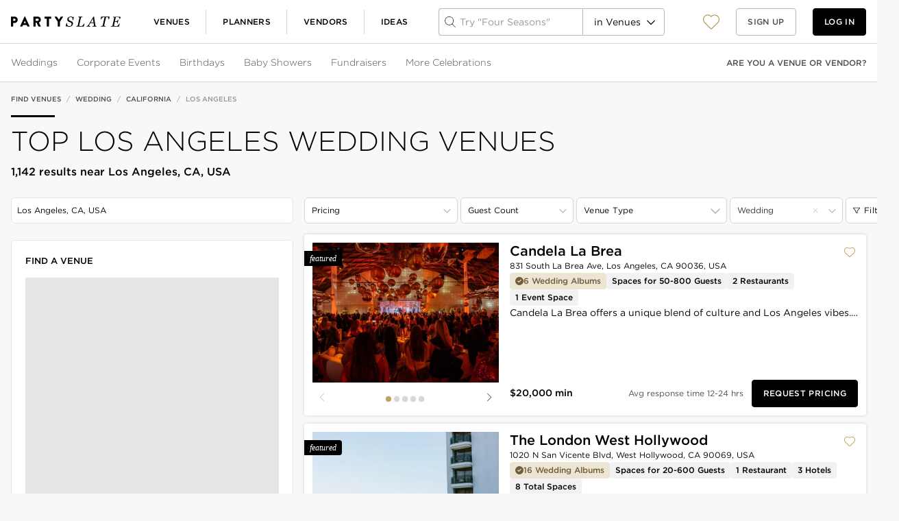

--- FILE ---
content_type: text/html; charset=utf-8
request_url: https://www.partyslate.com/find-venues/wedding-venues/near/los-angeles-ca-usa
body_size: 3366
content:
<!doctype html>
<html lang="en">
  <head>
    <meta charset="utf-8">
    <meta content="IE=edge" http-equiv="X-UA-Compatible">
    <meta name="viewport" content="width=device-width, initial-scale=1">

    <title>Top Wedding Venues in Los Angeles, CA | PartySlate</title>
<meta name="description" content="Choose from top venues in Los Angeles, CA for your wedding. Over 2 million photos for inspiration. Contact your favorites directly. Plan your entire event on PartySlate." />
<meta content="Top Wedding Venues in Los Angeles, CA | PartySlate" property="og:title" />
<meta content="Choose from top venues in Los Angeles, CA for your wedding. Over 2 million photos for inspiration. Contact your favorites directly. Plan your entire event on PartySlate." property="og:description" />
<meta content="https://www.partyslate.com/find-venues/wedding-venues/near/los-angeles-ca-usa" property="og:url" />
<meta content="https://img.partyslate.com/photos/2656218/photo-df330a4e-3173-413e-8623-d111873af193.jpg?tr=w-1200" property="og:image" />
<link href="https://www.partyslate.com/find-venues/wedding-venues/near/los-angeles-ca-usa" rel="canonical" />


    <meta name="generator" content="ps-web">

    <link rel="icon" sizes="192x192" href="/touch-icon-192x192.png">
    <link rel="apple-touch-icon-precomposed" sizes="180x180" href="/apple-touch-icon-180x180-precomposed.png">
    <link rel="apple-touch-icon-precomposed" sizes="167x167" href="/apple-touch-icon-167x167-precomposed.png">
    <link rel="apple-touch-icon-precomposed" sizes="152x152" href="/apple-touch-icon-152x152-precomposed.png">
    <link rel="apple-touch-icon-precomposed" sizes="144x144" href="/apple-touch-icon-144x144-precomposed.png">
    <link rel="apple-touch-icon-precomposed" sizes="120x120" href="/apple-touch-icon-120x120-precomposed.png">
    <link rel="apple-touch-icon-precomposed" sizes="114x114" href="/apple-touch-icon-114x114-precomposed.png">
    <link rel="apple-touch-icon-precomposed" sizes="76x76" href="/apple-touch-icon-76x76-precomposed.png">
    <link rel="apple-touch-icon-precomposed" sizes="72x72" href="/apple-touch-icon-72x72-precomposed.png">
    <link rel="apple-touch-icon-precomposed" href="/apple-touch-icon-precomposed.png">
    <link rel="icon" href="/favicon.png" sizes="96x96">
    <link rel="icon" href="/favicon.ico">
    <meta name="msapplication-TileImage" content="/favicon.png">

    <meta content="219194438122-b0i35b5v9ljluoi24pvcku2khjnrvf5s.apps.googleusercontent.com" name="google-signin-client_id">
    <meta content="536877659803005" property="fb:app_id" />
  </head>

  <body>
    <div id="app">
      <style>
        #app-loader {
          position: fixed;
          top: 0;
          left: 0;
          right: 0;
          bottom: 0;
          background: #fff;
          display: -webkit-box;
          display: -ms-flexbox;
          display: flex;
          -webkit-box-align: center;
          -ms-flex-align: center;
          align-items: center;
          -webkit-box-pack: center;
          -ms-flex-pack: center;
          justify-content: center;
        }

        .loader {
          display: block;
          font-size: 0;
          color: #000;
          text-align: center;
          width: 100%;
          position: absolute;
          top: calc(50% + 25px);
          left: 0;
        }

        .ball {
          display: inline-block;
          float: none;
          background-color: currentColor;
          border: 0 solid currentColor;
          margin: 4px;
          border-radius: 100%;
          -webkit-animation: ball-pulse 1s ease infinite;
          animation: ball-pulse 1s ease infinite;
          width: 12px;
          height: 12px;
        }

        .loader .ball:nth-child(1) {
          -webkit-animation-delay: -200ms;
          animation-delay: -200ms;
        }

        .loader .ball:nth-child(2) {
          -webkit-animation-delay: -100ms;
          animation-delay: -100ms;
        }

        .loader .ball:nth-child(3) {
          -webkit-animation-delay: 0ms;
          animation-delay: 0ms;
        }

        @-webkit-keyframes ball-pulse {

          0%,
          60%,
          100% {
            opacity: 1;
            -webkit-transform: scale(1);
            transform: scale(1);
          }

          30% {
            opacity: 0.1;
            -webkit-transform: scale(0.01);
            transform: scale(0.01);
          }
        }

        @keyframes ball-pulse {

          0%,
          60%,
          100% {
            opacity: 1;
            -webkit-transform: scale(1);
            transform: scale(1);
          }

          30% {
            opacity: 0.1;
            -webkit-transform: scale(0.01);
            transform: scale(0.01);
          }
        }
      </style>
      <p id="app-loader">
        <svg xmlns="http://www.w3.org/2000/svg" viewBox="0 0 589.59998 54.299999" width="200px">
          <path d="M0 2.2C0 1.4.6.8 1.4.8h18.1c9.2 0 16.8 7.5 16.8 16.6 0 9.3-7.6 16.9-16.7 16.9h-7.9v17.5c0 .8-.7 1.4-1.4 1.4H1.5c-.8 0-1.4-.7-1.4-1.4V2.2zm18.8 21c3.2 0 5.9-2.5 5.9-5.9 0-3.1-2.7-5.5-5.9-5.5h-7.1v11.5h7.1zM49.4 51.3L72.9.8c.2-.5.8-.8 1.3-.8h.8c.5 0 1 .4 1.3.8l23.5 50.5c.5 1-.1 2-1.3 2h-8.3c-1.3 0-1.9-.5-2.6-1.9l-2.7-5.9H64.5l-2.7 6c-.4.9-1.2 1.8-2.7 1.8h-8.2c-1.3-.1-1.9-1-1.5-2zm30.8-16.1l-5.7-12.4-5.6 12.4h11.3zM120.8 2.2c0-.8.6-1.4 1.4-1.4h22.4c9 0 16.3 7.3 16.3 16.2 0 6.9-4.6 12.5-11.1 15.1l10.3 19c.5 1 0 2.2-1.3 2.2h-10c-.6 0-1.1-.4-1.2-.7l-10-19.9h-5.2v19.1c0 .8-.7 1.4-1.4 1.4h-8.9c-.8 0-1.4-.7-1.4-1.4V2.2zm22.9 21c3.1 0 5.7-2.8 5.7-6s-2.6-5.7-5.7-5.7h-11.1v11.7h11.1zM192.8 11.8h-10.7c-.8 0-1.4-.7-1.4-1.4V2.2c0-.8.6-1.4 1.4-1.4h33.3c.8 0 1.4.7 1.4 1.4v8.2c0 .8-.6 1.4-1.4 1.4h-10.7v40c0 .8-.7 1.4-1.4 1.4h-9c-.8 0-1.4-.7-1.4-1.4v-40zM251.5 28L234.9 3c-.6-1 0-2.2 1.2-2.2h9.7c.6 0 1 .4 1.2.7l10.5 15.3 10.4-15.4c.2-.3.5-.7 1.2-.7h9.7c1.2 0 1.8 1.2 1.2 2.2l-16.8 25v23.9c0 .8-.7 1.4-1.4 1.4h-8.9c-.8 0-1.4-.7-1.4-1.4V28zM312.7 54.3c-3 0-5.6-.4-7.9-1.1-2.3-.7-4.1-1.6-5.5-2.6l-2.1 2.7h-2.9l3.6-17.8h3c.1 2.1.4 4.1.9 6 .5 1.9 1.2 3.5 2.2 5 1 1.5 2.4 2.7 4 3.6 1.6.8 3.7 1.3 6.1 1.3 3.6 0 6.5-1 8.7-3 2.2-2 3.3-4.8 3.3-8.3 0-1.9-.5-3.6-1.4-5-.9-1.5-2.3-2.6-4.2-3.4-1.8-.8-3.5-1.4-5.2-2-1.7-.6-3.4-1.3-5.1-2.1-2.2-1-4-2.6-5.3-4.5-1.3-2-2-4.2-2-6.6 0-2.3.5-4.5 1.6-6.5 1-2 2.4-3.7 4.1-5.1 1.7-1.4 3.7-2.5 6-3.3 2.4-.8 4.7-1.2 7-1.2 2.2 0 4.2.3 6.2.8 1.9.5 3.9 1.5 5.8 2.9l2-2.5h2.9l-3.7 17.2h-3c-.1-1.9-.3-3.8-.6-5.8s-.8-3.7-1.6-5c-.8-1.4-1.9-2.6-3.4-3.4-1.5-.8-3.3-1.2-5.7-1.2-2.9 0-5.3 1-7.2 3-1.9 2-2.9 4.4-2.9 7.1 0 1.8.4 3.3 1.1 4.6.7 1.3 1.8 2.3 3.3 3.1 1.6.8 3.3 1.5 5.1 2.1 1.8.6 3.3 1.2 4.7 1.9 2.8 1.3 5 2.9 6.6 4.8 1.6 1.9 2.4 4.1 2.4 6.8 0 2.6-.6 5-1.7 7.2s-2.6 4.1-4.5 5.6c-2 1.6-4.2 2.8-6.6 3.7-2.4.9-5.1 1-8.1 1zM396.1 37.8l-4.7 15.5h-40.6l.5-2.4c.6 0 1.5-.1 2.6-.3 1.1-.1 1.9-.3 2.5-.5.9-.3 1.5-.8 2-1.5.5-.6.8-1.4.9-2.3L368 8.7c0-.2.1-.4.1-.7 0-.2.1-.5.1-.7 0-.5-.1-.9-.3-1.3-.2-.4-.6-.8-1.1-1-.5-.3-1.2-.6-2.1-.8-.9-.3-1.7-.4-2.4-.5l.5-2.4h21.9l-.5 2.4c-.6 0-1.4.1-2.4.3-1.1.2-2 .4-2.8.6-1 .3-1.6.8-2.1 1.5-.4.7-.8 1.5-1 2.2l-8.1 35.3c-.2.9-.3 1.6-.5 2.3-.1.6-.2 1.2-.2 1.6 0 1.3.5 2.2 1.6 2.5 1.1.3 3.1.5 6 .5 1.6 0 3.5-.1 5.5-.4 2.1-.3 3.5-.8 4.3-1.5 1.2-1.1 2.8-2.8 4.7-5.1 1.9-2.3 3.3-4.2 4.2-5.7h2.7zM438.4 53.2l.5-2.4c.8-.1 1.6-.2 2.7-.3 1-.1 1.8-.3 2.4-.5.8-.2 1.3-.5 1.7-.8.4-.3.6-.7.6-1.2 0-.2-.1-1.4-.4-3.6-.3-2.2-.7-5.3-1.2-9.2h-18.3c-.8 1.3-1.7 2.7-2.6 4.4-.9 1.7-1.6 2.9-2.1 3.8-.4.8-.9 1.6-1.3 2.6s-.6 1.6-.6 1.9c0 .8.6 1.4 1.9 1.9 1.3.5 2.9.8 4.9.9l-.5 2.4h-20l.5-2.4c.6 0 1.5-.2 2.5-.4s1.9-.5 2.5-.9c.9-.5 1.7-1.1 2.5-1.8s1.6-1.8 2.5-3.2c4.2-6.7 8.9-14.1 13.9-22.3 5-8.2 9.5-15.4 13.3-21.5h2.9l6.9 45c.1.9.4 1.7.7 2.3.3.6.9 1.2 1.5 1.7.5.3 1.1.6 2 .9.8.2 1.6.4 2.2.4l-.5 2.4h-21.1zm5.7-21.1l-3.3-20.3-12.4 20.3h15.7zM530.6 1.3l-3.3 14.1h-2.5c0-.9-.1-1.9-.3-3.3-.2-1.4-.5-2.5-.9-3.6s-1-2.1-1.6-2.9c-.7-.8-1.5-1.3-2.4-1.4-.7-.1-1.7-.2-2.8-.2-1.1 0-2.2-.1-3.2-.1h-2.3l-9.7 41.9c0 .2-.1.4-.1.6v.7c0 .6.1 1.1.3 1.4.2.3.6.7 1.2 1 .5.2 1.4.4 2.7.7 1.3.3 2.3.4 3.1.5l-.6 2.4h-24.6l.6-2.4c.7 0 1.8-.1 3.2-.3 1.4-.1 2.4-.3 3-.5 1-.4 1.7-.9 2.2-1.5.5-.6.8-1.4 1-2.3l9.8-42.3h-1.9c-.7 0-1.7 0-2.8.1-1.1 0-2.2.1-3.4.2-.8.1-1.7.6-2.8 1.4-1.1.9-2.2 1.9-3.2 3.1-1 1.1-2 2.3-2.8 3.5-.8 1.2-1.5 2.2-1.9 3.1H482l3.3-14.1h45.3zM589.6 1.3l-2.9 12.5H584c-.1-2.6-.7-4.8-1.6-6.5-.9-1.7-2.2-2.8-3.8-3-.7-.1-1.6-.2-2.7-.2s-2.2-.1-3.6-.1h-8.4l-4.8 20.9h5.9c1.8 0 3.2-.2 4.2-.5 1-.4 1.9-.9 2.7-1.8.7-.7 1.4-1.7 2.1-3 .7-1.3 1.2-2.4 1.5-3.2h2.7l-4.7 20.3h-2.7c0-.3 0-.6.1-1 0-.4.1-.8.1-1.2 0-.9-.1-1.8-.2-2.6s-.3-1.4-.5-1.8c-.5-1-1.2-1.6-2.2-1.9-1-.3-2.2-.4-3.7-.4h-5.8l-3.7 15.9c-.1.6-.3 1.2-.4 1.9-.1.7-.1 1.2-.1 1.6 0 1.3.5 2.2 1.4 2.7 1 .4 3.1.7 6.4.7 4.1 0 6.9-.1 8.4-.4 1.5-.3 2.6-.7 3.3-1.3 1.4-1.1 3-2.9 4.9-5.4 1.9-2.5 3.1-4.3 3.8-5.4h2.6l-4.5 15.3h-43.2l.5-2.4c.8 0 1.8-.2 3-.3 1.2-.2 2.1-.3 2.5-.5.9-.3 1.5-.8 2-1.4.5-.6.8-1.4.9-2.2l8.7-37.7c0-.2.1-.4.1-.7 0-.2.1-.5.1-.7 0-.5-.1-.9-.3-1.3-.2-.4-.6-.7-1.1-1-.6-.3-1.4-.6-2.5-.8-1.1-.2-1.9-.4-2.5-.4l.5-2.4h40.2z" />
        </svg>
      </p>
      <div class="loader">
        <div class="ball">
        </div>
        <div class="ball">
        </div>
        <div class="ball">
        </div>
      </div>
    </div>

    <style>@font-face{font-display:block;font-family:"Gotham A";font-style:normal;font-weight:300;src:url(/fonts/Gotham-A/weight-300.woff) format("woff")}@font-face{font-display:block;font-family:"Gotham A";font-style:normal;font-weight:400;src:url(/fonts/Gotham-A/weight-400.woff) format("woff")}@font-face{font-display:block;font-family:"Gotham A";font-style:normal;font-weight:500;src:url(/fonts/Gotham-A/weight-500.woff) format("woff")}
</style>
    <script src="/bundles/js/app-3a8afc06cf2467f6375e.js"></script>

    <script>
      window.fbAsyncInit = function() {
        FB.init({
          appId: document
            .querySelector("meta[property='fb:app_id']")
            .getAttribute("content"),
          cookie: true,
          version: 'v10.0'
        });
      };
    </script>
    <script src="https://connect.facebook.net/en_US/sdk.js" id="facebook-jssdk" async defer></script>
    <script src="https://accounts.google.com/gsi/client" async defer></script>
    <script type="text/javascript" src="https://api.useberry.com/integrations/liveUrl/scripts/useberryScript.js" async defer></script>
  </body>
</html>


--- FILE ---
content_type: text/javascript
request_url: https://www.partyslate.com/bundles/js/12-6c7d679efae0cdfa6846.js
body_size: 80953
content:
(window.webpackJsonp=window.webpackJsonp||[]).push([[12,9],{1294:function(e,t,n){"use strict";var o=n(1),i=(n(0),n(496));t.a=function(e){var t=e.children;return Object(o.jsx)(i.a,{defaultTitle:e.defaultTitle,prioritizeSeoTags:!0,titleTemplate:e.titleTemplate,children:t})}},1295:function(e,t,n){"use strict";n.d(t,"d",(function(){return i})),n.d(t,"g",(function(){return s})),n.d(t,"h",(function(){return r})),n.d(t,"f",(function(){return a})),n.d(t,"e",(function(){return p})),n.d(t,"a",(function(){return d})),n.d(t,"b",(function(){return u})),n.d(t,"c",(function(){return m}));var o=n(1299);function i(e){var t=e;Object.keys(t).forEach((function(e){try{t[e]=null}catch(e){}try{delete t[e]}catch(e){}}))}function s(e,t){return void 0===t&&(t=0),setTimeout(e,t)}function r(){return Date.now()}function a(e,t){void 0===t&&(t="x");var n,i,s,r=Object(o.b)(),a=function(e){var t,n=Object(o.b)();return n.getComputedStyle&&(t=n.getComputedStyle(e,null)),!t&&e.currentStyle&&(t=e.currentStyle),t||(t=e.style),t}(e);return r.WebKitCSSMatrix?((i=a.transform||a.webkitTransform).split(",").length>6&&(i=i.split(", ").map((function(e){return e.replace(",",".")})).join(", ")),s=new r.WebKitCSSMatrix("none"===i?"":i)):n=(s=a.MozTransform||a.OTransform||a.MsTransform||a.msTransform||a.transform||a.getPropertyValue("transform").replace("translate(","matrix(1, 0, 0, 1,")).toString().split(","),"x"===t&&(i=r.WebKitCSSMatrix?s.m41:16===n.length?parseFloat(n[12]):parseFloat(n[4])),"y"===t&&(i=r.WebKitCSSMatrix?s.m42:16===n.length?parseFloat(n[13]):parseFloat(n[5])),i||0}function c(e){return"object"==typeof e&&null!==e&&e.constructor&&"Object"===Object.prototype.toString.call(e).slice(8,-1)}function l(e){return"undefined"!=typeof window&&void 0!==window.HTMLElement?e instanceof HTMLElement:e&&(1===e.nodeType||11===e.nodeType)}function p(){for(var e=Object(arguments.length<=0?void 0:arguments[0]),t=["__proto__","constructor","prototype"],n=1;n<arguments.length;n+=1){var o=n<0||arguments.length<=n?void 0:arguments[n];if(null!=o&&!l(o))for(var i=Object.keys(Object(o)).filter((function(e){return t.indexOf(e)<0})),s=0,r=i.length;s<r;s+=1){var a=i[s],d=Object.getOwnPropertyDescriptor(o,a);void 0!==d&&d.enumerable&&(c(e[a])&&c(o[a])?o[a].__swiper__?e[a]=o[a]:p(e[a],o[a]):!c(e[a])&&c(o[a])?(e[a]={},o[a].__swiper__?e[a]=o[a]:p(e[a],o[a])):e[a]=o[a])}}return e}function d(e,t){Object.keys(t).forEach((function(n){c(t[n])&&Object.keys(t[n]).forEach((function(o){"function"==typeof t[n][o]&&(t[n][o]=t[n][o].bind(e))})),e[n]=t[n]}))}function u(e){return void 0===e&&(e=""),"."+e.trim().replace(/([\.:!\/])/g,"\\$1").replace(/ /g,".")}function m(e,t,n,i){var s=Object(o.a)();return n&&Object.keys(i).forEach((function(n){if(!t[n]&&!0===t.auto){var o=s.createElement("div");o.className=i[n],e.append(o),t[n]=o}})),t}},1296:function(e,t){const n={colors:{black:"#000000",white:"#ffffff",danger:"#a82743",success:"#318263",blue:{500:"#005ea1",700:"#002f51"},gold:{200:"#EDE5D4",500:"#b69853",600:"#967C3F",700:"#78612E"},gray:{100:"#f8f8f8",200:"#f2f2f2",300:"#e6e6e6",400:"#d6d6d6",500:"#b6b6b6",600:"#969696",700:"#767676",800:"#4f4f4f",900:"#282828"},green:{100:"#E0FFEB"},lavender:{500:"#734f96"},rose:{500:"#b3446c",600:"#943255",700:"#752341"}},navbar:{legacy:{height:{full:"60px",reduced:"40px"}},height:{full:"64px",reduced:"64px"}},subnav:{legacy:{height:"60px"},height:{full:"56px",reduced:"48px"}},gutters:{xxs:4,xs:8,sm:12,md:16,lg:24,xl:36,xxl:48},spaces:{...(()=>{const e={};for(let t=1;t<=24;t++){const n=4*t+"px";e[t]=n}return e})()}};e.exports={NAVBAR_FULL_HEIGHT:64,NAVBAR_REDUCED_HEIGHT:64,SUBNAV_HEIGHT:56,SUBNAV_REDUCED_HEIGHT:48,SPACING_STEPS:24,SPACING_ROOT:4,theme:n}},1297:function(e,t,n){"use strict";n.d(t,"b",(function(){return i}));var o=n(232);function i(){return Object(o.a)().categoricalOptions}t.a=i},1298:function(e,t,n){"use strict";n.d(t,"a",(function(){return r}));var o=n(1296),i=n(498),s=n.n(i),r=function(e){var t=arguments.length>1&&void 0!==arguments[1]?arguments[1]:-(o.NAVBAR_FULL_HEIGHT+o.SUBNAV_HEIGHT),n=arguments.length>2&&void 0!==arguments[2]?arguments[2]:500,i=document.getElementById(e);i&&s()(i,{offset:t,speed:n,maxDuration:2e3})}},1299:function(e,t,n){"use strict";function o(e){return null!==e&&"object"==typeof e&&"constructor"in e&&e.constructor===Object}function i(e,t){void 0===e&&(e={}),void 0===t&&(t={}),Object.keys(t).forEach((function(n){void 0===e[n]?e[n]=t[n]:o(t[n])&&o(e[n])&&Object.keys(t[n]).length>0&&i(e[n],t[n])}))}n.d(t,"a",(function(){return r})),n.d(t,"b",(function(){return c}));var s={body:{},addEventListener:function(){},removeEventListener:function(){},activeElement:{blur:function(){},nodeName:""},querySelector:function(){return null},querySelectorAll:function(){return[]},getElementById:function(){return null},createEvent:function(){return{initEvent:function(){}}},createElement:function(){return{children:[],childNodes:[],style:{},setAttribute:function(){},getElementsByTagName:function(){return[]}}},createElementNS:function(){return{}},importNode:function(){return null},location:{hash:"",host:"",hostname:"",href:"",origin:"",pathname:"",protocol:"",search:""}};function r(){var e="undefined"!=typeof document?document:{};return i(e,s),e}var a={document:s,navigator:{userAgent:""},location:{hash:"",host:"",hostname:"",href:"",origin:"",pathname:"",protocol:"",search:""},history:{replaceState:function(){},pushState:function(){},go:function(){},back:function(){}},CustomEvent:function(){return this},addEventListener:function(){},removeEventListener:function(){},getComputedStyle:function(){return{getPropertyValue:function(){return""}}},Image:function(){},Date:function(){},screen:{},setTimeout:function(){},clearTimeout:function(){},matchMedia:function(){return{}},requestAnimationFrame:function(e){return"undefined"==typeof setTimeout?(e(),null):setTimeout(e,0)},cancelAnimationFrame:function(e){"undefined"!=typeof setTimeout&&clearTimeout(e)}};function c(){var e="undefined"!=typeof window?window:{};return i(e,a),e}},1300:function(e,t,n){"use strict";n.d(t,"a",(function(){return me})),n.d(t,"b",(function(){return _e})),n.d(t,"c",(function(){return he}));var o=n(25),i=n(52),s=n(507),r=n(11),a=n(1),c=n(1315),l=n(70),p=n(28),d=n(4),u=n(1530),m=n(1423),_=n(1427),h=n(1531),g=n(1532),f=n(1533),v=n(6),b=d.k.array,y=d.k.boolean,F=d.k.maybeNull,x=d.k.model,S=d.k.number,w=d.k.optional,C=d.k.string,O=x("Price",{minimumSpendCents:F(S),hundredGuestCostEstimateCents:F(S),hasPdf:F(y)}),j=x("ClientTestimonial",{id:S,createdAt:C,description:C}),k=x("FindVenuesVenue",{brandImagePath:F(C),coordinates:w(b(b(S)),[]),clientTestimonials:w(b(j),[]),coverImagePath:F(C),coverImages:b(u.a),description:F(C),distanceFrom:F(S),eventSpaces:w(b(m.a),[]),eventTypeCounts:h.a,formattedAddress:C,id:S,isUnclaimed:F(y),minEngagement:F(S),name:C,phoneNumber:F(C),plan:g.a,prices:w(b(O),[]),responseTime:F(f.a),seatedCapacity:F(S),standingCapacity:F(S),diversityClassifications:w(b(C),[]),slug:C,type:C,typeLabel:C}).views((function(e){return{get isFeatured(){return e.plan.directoryRankingLevel>0&&!e.plan.isFree}}})).views((function(e){return{get asCompanyDetail(){return _.a.create({id:e.id,slug:e.slug,name:e.name,type:e.type,typeLabel:e.typeLabel,featured:e.isFeatured,unclaimed:e.isUnclaimed,plan:e.plan.snapshot,brandImagePath:e.brandImagePath,coverImagePath:e.coverImagePath,formattedAddress:e.formattedAddress,phoneNumber:e.phoneNumber})},get path(){return v.a.polymorphicCompanyPath({id:e.slug,companyType:e.type})}}})),M=n(627),V=n(19),T=d.k.array,P=d.k.boolean,E=d.k.maybeNull,L=d.k.model,z=d.k.number,D=d.k.optional,N=d.k.string,B=L("BoundsSetModel",{swLat:z,swLng:z,neLat:z,neLng:z}),A=L("FindVenuesResults",{isFetching:D(P,!1),placeCoordinates:E(M.a),placeId:E(N),placeFriendlyName:E(N),placeName:E(N),placeSlug:E(N),placeTypes:D(T(N),[]),page:D(z,0),pageCount:D(z,0),searchedBounds:E(B),totalResultsCount:D(z,0),venues:D(T(k),[])}).views((function(e){return{get snapshot(){return Object(d.f)(e)},get isPlaceSpecificAddress(){return Object(c.g)(e.placeTypes)===c.b.SPECIFIC_ADDRESS}}})).actions((function(e){return{update:function(t){Object(d.b)(e,t)}}})).actions((function(e){return{fetchVenues:function(t,n){return e.update(Object(i.a)(Object(o.a)({},e.snapshot),{isFetching:!0})),p.b.get(v.a.apiFindVenuesPath(t),{cancelToken:n}).then((function(t){var n=t.data;return 0===(n.venues||[]).length&&Object(V.D)(n.totalResultsCount),e.update(Object(i.a)(Object(o.a)({},n),{isFetching:!1})),t})).catch((function(){return e.update(Object(i.a)(Object(o.a)({},e.snapshot),{isFetching:!1}))}))}}})),R=n(362),G=n(520);var H=function(e,t){return e&&Object(R.a)(e,Object(G.a)(t))},I=n(30),U=n(1426),W=d.k.array,Z=d.k.boolean,Q=d.k.maybeNull,K=d.k.model,Y=d.k.number,q=d.k.optional,X=d.k.string,$=K("FindVenuesSelectedFilters",{amenities:q(W(X),[]),beverageOptions:q(W(X),[]),bounds:q(W(Y),[]),cateringOptions:q(W(X),[]),diversityClassifications:q(W(X),[]),eventSize:Q(X),eventType:Q(X),page:Q(Y),placeSlug:Q(X),types:q(W(X),[]),hasPrice:Q(Z)}).actions((function(e){return{patch:function(t){var n=Object(o.a)({},e.snapshot);H(t,(function(t,o){if(Object(I.a)(c.a[o]))if(Object(I.a)(t))Object(U.a)(n[o],t)||e[o].replace(t);else if(n[o].includes(t))e[o].remove(t);else{var i=e[o].concat([t]);Object(d.b)(e[o],i)}else Object(U.a)(n[o],t)||(e[o]=t)}))},update:function(t){Object(d.b)(e,t)}}})).views((function(e){return{get eventTypeCount(){return e.eventType?1:0},get typesCount(){var t=e.types;return t?t.length:0},get eventSizeCount(){return e.eventSize?1:0},get amenitiesCount(){var t=e.amenities;return t?t.length:0},get beverageOptionsCount(){var t=e.beverageOptions;return t?t.length:0},get cateringOptionsCount(){var t=e.cateringOptions;return t?t.length:0},get diversityClassificationsCount(){var t=e.diversityClassifications;return t?t.length:0},get hasPriceCount(){return e.hasPrice?1:0},get categoricalFiltersCount(){return this.eventTypeCount+this.typesCount+this.eventSizeCount+this.amenitiesCount+this.beverageOptionsCount+this.cateringOptionsCount+this.diversityClassificationsCount+this.hasPriceCount},get filterCount(){return this.categoricalFiltersCount},get hasFilterPills(){return!!(e.eventType||e.types.length||e.amenities.length||e.beverageOptions.length||e.cateringOptions.length||e.diversityClassifications.length||e.eventSize||e.hasPrice)},get snapshot(){return Object(d.f)(e)}}})),J=n(0),ee=n.n(J),te=n(318),ne=n(1412),oe=n.n(ne),ie=n(1298),se=n(51),re=n(95),ae=ee.a.createContext,ce=ee.a.useContext,le=ee.a.useEffect,pe=ee.a.useMemo,de=ee.a.useState,ue=ae(null);function me(e){var t,n,d,u=e.children,m=Object(l.g)(),_=Object(l.h)(),h=Object(l.j)().params,g=p.a.source(),f=g.token,v=Object(se.a)(oe.a),b=Object(r.a)(de(null),2),y=b[0],F=b[1],x=Object(r.a)(de(null),2),S=x[0],w=x[1],C=Object(r.a)(de(""),2),O=C[0],j=C[1],k=Object(r.a)(de(!1),2),M=k[0],V=k[1],T=Object(re.c)((function(){return A.create({page:1,pageCount:1})})),P=Object(re.c)((function(){return $.create(L)})),E=(t=h.templatedEventType,n=h.placeSlug,d=h.types,{eventType:t?Object(c.n)(t):null,placeSlug:n,types:d?d.split(","):[]}),L=pe((function(){return Object(o.a)({},E,Object(c.f)(_.search))}),[h,_.search]);le((function(){return P.update(L),T.fetchVenues(L,f).then(z).catch(D),function(){return g.cancel("Find Venues unmounted")}}),[L]);var z=function(e){var t=e.data.placeSlug;t&&!P.placeSlug&&P.update(Object(i.a)(Object(o.a)({},P.snapshot),{placeSlug:t})),V(!0)},D=function(e){te.a.warn(e),j(v.t("page.errorMessages.failedRequest"))},N=function(e){var t=e.page,n=Object(s.a)(e,["page"]);P.patch(Object(i.a)(Object(o.a)({},n),{page:void 0===t?null:t})),B(),Object(ie.a)("app")},B=function(){return m.push(R())},R=function(){var e=Object(c.h)(Object(o.a)({},P.snapshot,Object(c.o)(_.search))),t=new URL(e);return{pathname:t.pathname,search:t.search}};return Object(a.jsx)(ue.Provider,{value:{activeMapResult:y,activeSearchResult:S,errorMessage:O,hasLoaded:M,onFilterChange:N,onMapChange:function(e){N({bounds:[e.getSouthWest().lat(),e.getSouthWest().lng(),e.getNorthEast().lat(),e.getNorthEast().lng()]})},onMapMarkerMouseEnter:function(e){return F(parseInt(e,10))},onMapMarkerMouseLeave:function(){return F(null)},onMapMarkerClick:function(e){return Object(ie.a)(e)},onSearchResultMouseEnter:function(e){return w(e)},onSearchResultMouseLeave:function(){return w(null)},searchResults:T,selectedFilters:P},children:u})}function _e(){var e=ce(ue);if(!e)throw Error("useFindVenuesContext must be used within a FindVenuesProvider");return e}function he(e){return function(t){return Object(a.jsx)(ue.Consumer,{children:function(n){return Object(a.jsx)(e,Object(o.a)({},t,n))}})}}},1301:function(e,t,n){"use strict";n.d(t,"a",(function(){return s}));var o=n(1318),i=n.n(o);function s(){var e=arguments.length>0&&void 0!==arguments[0]?arguments[0]:0,t=arguments.length>1&&void 0!==arguments[1]?arguments[1]:"0,0";return i()(e).format(t)}},1302:function(e,t,n){"use strict";var o=n(1299);function i(e){return(i=Object.setPrototypeOf?Object.getPrototypeOf:function(e){return e.__proto__||Object.getPrototypeOf(e)})(e)}function s(e,t){return(s=Object.setPrototypeOf||function(e,t){return e.__proto__=t,e})(e,t)}function r(){if("undefined"==typeof Reflect||!Reflect.construct)return!1;if(Reflect.construct.sham)return!1;if("function"==typeof Proxy)return!0;try{return Date.prototype.toString.call(Reflect.construct(Date,[],(function(){}))),!0}catch(e){return!1}}function a(e,t,n){return(a=r()?Reflect.construct:function(e,t,n){var o=[null];o.push.apply(o,t);var i=new(Function.bind.apply(e,o));return n&&s(i,n.prototype),i}).apply(null,arguments)}function c(e){var t="function"==typeof Map?new Map:void 0;return(c=function(e){if(null===e||(n=e,-1===Function.toString.call(n).indexOf("[native code]")))return e;var n;if("function"!=typeof e)throw new TypeError("Super expression must either be null or a function");if(void 0!==t){if(t.has(e))return t.get(e);t.set(e,o)}function o(){return a(e,arguments,i(this).constructor)}return o.prototype=Object.create(e.prototype,{constructor:{value:o,enumerable:!1,writable:!0,configurable:!0}}),s(o,e)})(e)}var l=function(e){var t,n;function o(t){var n,o,i;return n=e.call.apply(e,[this].concat(t))||this,o=function(e){if(void 0===e)throw new ReferenceError("this hasn't been initialised - super() hasn't been called");return e}(n),i=o.__proto__,Object.defineProperty(o,"__proto__",{get:function(){return i},set:function(e){i.__proto__=e}}),n}return n=e,(t=o).prototype=Object.create(n.prototype),t.prototype.constructor=t,t.__proto__=n,o}(c(Array));function p(e){void 0===e&&(e=[]);var t=[];return e.forEach((function(e){Array.isArray(e)?t.push.apply(t,p(e)):t.push(e)})),t}function d(e,t){return Array.prototype.filter.call(e,t)}function u(e,t){var n=Object(o.b)(),i=Object(o.a)(),s=[];if(!t&&e instanceof l)return e;if(!e)return new l(s);if("string"==typeof e){var r=e.trim();if(r.indexOf("<")>=0&&r.indexOf(">")>=0){var a="div";0===r.indexOf("<li")&&(a="ul"),0===r.indexOf("<tr")&&(a="tbody"),0!==r.indexOf("<td")&&0!==r.indexOf("<th")||(a="tr"),0===r.indexOf("<tbody")&&(a="table"),0===r.indexOf("<option")&&(a="select");var c=i.createElement(a);c.innerHTML=r;for(var p=0;p<c.childNodes.length;p+=1)s.push(c.childNodes[p])}else s=function(e,t){if("string"!=typeof e)return[e];for(var n=[],o=t.querySelectorAll(e),i=0;i<o.length;i+=1)n.push(o[i]);return n}(e.trim(),t||i)}else if(e.nodeType||e===n||e===i)s.push(e);else if(Array.isArray(e)){if(e instanceof l)return e;s=e}return new l(function(e){for(var t=[],n=0;n<e.length;n+=1)-1===t.indexOf(e[n])&&t.push(e[n]);return t}(s))}u.fn=l.prototype;var m="resize scroll".split(" ");function _(e){return function(){for(var t=arguments.length,n=new Array(t),o=0;o<t;o++)n[o]=arguments[o];if(void 0===n[0]){for(var i=0;i<this.length;i+=1)m.indexOf(e)<0&&(e in this[i]?this[i][e]():u(this[i]).trigger(e));return this}return this.on.apply(this,[e].concat(n))}}_("click"),_("blur"),_("focus"),_("focusin"),_("focusout"),_("keyup"),_("keydown"),_("keypress"),_("submit"),_("change"),_("mousedown"),_("mousemove"),_("mouseup"),_("mouseenter"),_("mouseleave"),_("mouseout"),_("mouseover"),_("touchstart"),_("touchend"),_("touchmove"),_("resize"),_("scroll");var h={addClass:function(){for(var e=arguments.length,t=new Array(e),n=0;n<e;n++)t[n]=arguments[n];var o=p(t.map((function(e){return e.split(" ")})));return this.forEach((function(e){var t;(t=e.classList).add.apply(t,o)})),this},removeClass:function(){for(var e=arguments.length,t=new Array(e),n=0;n<e;n++)t[n]=arguments[n];var o=p(t.map((function(e){return e.split(" ")})));return this.forEach((function(e){var t;(t=e.classList).remove.apply(t,o)})),this},hasClass:function(){for(var e=arguments.length,t=new Array(e),n=0;n<e;n++)t[n]=arguments[n];var o=p(t.map((function(e){return e.split(" ")})));return d(this,(function(e){return o.filter((function(t){return e.classList.contains(t)})).length>0})).length>0},toggleClass:function(){for(var e=arguments.length,t=new Array(e),n=0;n<e;n++)t[n]=arguments[n];var o=p(t.map((function(e){return e.split(" ")})));this.forEach((function(e){o.forEach((function(t){e.classList.toggle(t)}))}))},attr:function(e,t){if(1===arguments.length&&"string"==typeof e)return this[0]?this[0].getAttribute(e):void 0;for(var n=0;n<this.length;n+=1)if(2===arguments.length)this[n].setAttribute(e,t);else for(var o in e)this[n][o]=e[o],this[n].setAttribute(o,e[o]);return this},removeAttr:function(e){for(var t=0;t<this.length;t+=1)this[t].removeAttribute(e);return this},transform:function(e){for(var t=0;t<this.length;t+=1)this[t].style.transform=e;return this},transition:function(e){for(var t=0;t<this.length;t+=1)this[t].style.transitionDuration="string"!=typeof e?e+"ms":e;return this},on:function(){for(var e=arguments.length,t=new Array(e),n=0;n<e;n++)t[n]=arguments[n];var o=t[0],i=t[1],s=t[2],r=t[3];function a(e){var t=e.target;if(t){var n=e.target.dom7EventData||[];if(n.indexOf(e)<0&&n.unshift(e),u(t).is(i))s.apply(t,n);else for(var o=u(t).parents(),r=0;r<o.length;r+=1)u(o[r]).is(i)&&s.apply(o[r],n)}}function c(e){var t=e&&e.target&&e.target.dom7EventData||[];t.indexOf(e)<0&&t.unshift(e),s.apply(this,t)}"function"==typeof t[1]&&(o=t[0],s=t[1],r=t[2],i=void 0),r||(r=!1);for(var l,p=o.split(" "),d=0;d<this.length;d+=1){var m=this[d];if(i)for(l=0;l<p.length;l+=1){var _=p[l];m.dom7LiveListeners||(m.dom7LiveListeners={}),m.dom7LiveListeners[_]||(m.dom7LiveListeners[_]=[]),m.dom7LiveListeners[_].push({listener:s,proxyListener:a}),m.addEventListener(_,a,r)}else for(l=0;l<p.length;l+=1){var h=p[l];m.dom7Listeners||(m.dom7Listeners={}),m.dom7Listeners[h]||(m.dom7Listeners[h]=[]),m.dom7Listeners[h].push({listener:s,proxyListener:c}),m.addEventListener(h,c,r)}}return this},off:function(){for(var e=arguments.length,t=new Array(e),n=0;n<e;n++)t[n]=arguments[n];var o=t[0],i=t[1],s=t[2],r=t[3];"function"==typeof t[1]&&(o=t[0],s=t[1],r=t[2],i=void 0),r||(r=!1);for(var a=o.split(" "),c=0;c<a.length;c+=1)for(var l=a[c],p=0;p<this.length;p+=1){var d=this[p],u=void 0;if(!i&&d.dom7Listeners?u=d.dom7Listeners[l]:i&&d.dom7LiveListeners&&(u=d.dom7LiveListeners[l]),u&&u.length)for(var m=u.length-1;m>=0;m-=1){var _=u[m];s&&_.listener===s||s&&_.listener&&_.listener.dom7proxy&&_.listener.dom7proxy===s?(d.removeEventListener(l,_.proxyListener,r),u.splice(m,1)):s||(d.removeEventListener(l,_.proxyListener,r),u.splice(m,1))}}return this},trigger:function(){for(var e=Object(o.b)(),t=arguments.length,n=new Array(t),i=0;i<t;i++)n[i]=arguments[i];for(var s=n[0].split(" "),r=n[1],a=0;a<s.length;a+=1)for(var c=s[a],l=0;l<this.length;l+=1){var p=this[l];if(e.CustomEvent){var d=new e.CustomEvent(c,{detail:r,bubbles:!0,cancelable:!0});p.dom7EventData=n.filter((function(e,t){return t>0})),p.dispatchEvent(d),p.dom7EventData=[],delete p.dom7EventData}}return this},transitionEnd:function(e){var t=this;return e&&t.on("transitionend",(function n(o){o.target===this&&(e.call(this,o),t.off("transitionend",n))})),this},outerWidth:function(e){if(this.length>0){if(e){var t=this.styles();return this[0].offsetWidth+parseFloat(t.getPropertyValue("margin-right"))+parseFloat(t.getPropertyValue("margin-left"))}return this[0].offsetWidth}return null},outerHeight:function(e){if(this.length>0){if(e){var t=this.styles();return this[0].offsetHeight+parseFloat(t.getPropertyValue("margin-top"))+parseFloat(t.getPropertyValue("margin-bottom"))}return this[0].offsetHeight}return null},styles:function(){var e=Object(o.b)();return this[0]?e.getComputedStyle(this[0],null):{}},offset:function(){if(this.length>0){var e=Object(o.b)(),t=Object(o.a)(),n=this[0],i=n.getBoundingClientRect(),s=t.body,r=n.clientTop||s.clientTop||0,a=n.clientLeft||s.clientLeft||0,c=n===e?e.scrollY:n.scrollTop,l=n===e?e.scrollX:n.scrollLeft;return{top:i.top+c-r,left:i.left+l-a}}return null},css:function(e,t){var n,i=Object(o.b)();if(1===arguments.length){if("string"!=typeof e){for(n=0;n<this.length;n+=1)for(var s in e)this[n].style[s]=e[s];return this}if(this[0])return i.getComputedStyle(this[0],null).getPropertyValue(e)}if(2===arguments.length&&"string"==typeof e){for(n=0;n<this.length;n+=1)this[n].style[e]=t;return this}return this},each:function(e){return e?(this.forEach((function(t,n){e.apply(t,[t,n])})),this):this},html:function(e){if(void 0===e)return this[0]?this[0].innerHTML:null;for(var t=0;t<this.length;t+=1)this[t].innerHTML=e;return this},text:function(e){if(void 0===e)return this[0]?this[0].textContent.trim():null;for(var t=0;t<this.length;t+=1)this[t].textContent=e;return this},is:function(e){var t,n,i=Object(o.b)(),s=Object(o.a)(),r=this[0];if(!r||void 0===e)return!1;if("string"==typeof e){if(r.matches)return r.matches(e);if(r.webkitMatchesSelector)return r.webkitMatchesSelector(e);if(r.msMatchesSelector)return r.msMatchesSelector(e);for(t=u(e),n=0;n<t.length;n+=1)if(t[n]===r)return!0;return!1}if(e===s)return r===s;if(e===i)return r===i;if(e.nodeType||e instanceof l){for(t=e.nodeType?[e]:e,n=0;n<t.length;n+=1)if(t[n]===r)return!0;return!1}return!1},index:function(){var e,t=this[0];if(t){for(e=0;null!==(t=t.previousSibling);)1===t.nodeType&&(e+=1);return e}},eq:function(e){if(void 0===e)return this;var t=this.length;if(e>t-1)return u([]);if(e<0){var n=t+e;return u(n<0?[]:[this[n]])}return u([this[e]])},append:function(){for(var e,t=Object(o.a)(),n=0;n<arguments.length;n+=1){e=n<0||arguments.length<=n?void 0:arguments[n];for(var i=0;i<this.length;i+=1)if("string"==typeof e){var s=t.createElement("div");for(s.innerHTML=e;s.firstChild;)this[i].appendChild(s.firstChild)}else if(e instanceof l)for(var r=0;r<e.length;r+=1)this[i].appendChild(e[r]);else this[i].appendChild(e)}return this},prepend:function(e){var t,n,i=Object(o.a)();for(t=0;t<this.length;t+=1)if("string"==typeof e){var s=i.createElement("div");for(s.innerHTML=e,n=s.childNodes.length-1;n>=0;n-=1)this[t].insertBefore(s.childNodes[n],this[t].childNodes[0])}else if(e instanceof l)for(n=0;n<e.length;n+=1)this[t].insertBefore(e[n],this[t].childNodes[0]);else this[t].insertBefore(e,this[t].childNodes[0]);return this},next:function(e){return this.length>0?e?this[0].nextElementSibling&&u(this[0].nextElementSibling).is(e)?u([this[0].nextElementSibling]):u([]):this[0].nextElementSibling?u([this[0].nextElementSibling]):u([]):u([])},nextAll:function(e){var t=[],n=this[0];if(!n)return u([]);for(;n.nextElementSibling;){var o=n.nextElementSibling;e?u(o).is(e)&&t.push(o):t.push(o),n=o}return u(t)},prev:function(e){if(this.length>0){var t=this[0];return e?t.previousElementSibling&&u(t.previousElementSibling).is(e)?u([t.previousElementSibling]):u([]):t.previousElementSibling?u([t.previousElementSibling]):u([])}return u([])},prevAll:function(e){var t=[],n=this[0];if(!n)return u([]);for(;n.previousElementSibling;){var o=n.previousElementSibling;e?u(o).is(e)&&t.push(o):t.push(o),n=o}return u(t)},parent:function(e){for(var t=[],n=0;n<this.length;n+=1)null!==this[n].parentNode&&(e?u(this[n].parentNode).is(e)&&t.push(this[n].parentNode):t.push(this[n].parentNode));return u(t)},parents:function(e){for(var t=[],n=0;n<this.length;n+=1)for(var o=this[n].parentNode;o;)e?u(o).is(e)&&t.push(o):t.push(o),o=o.parentNode;return u(t)},closest:function(e){var t=this;return void 0===e?u([]):(t.is(e)||(t=t.parents(e).eq(0)),t)},find:function(e){for(var t=[],n=0;n<this.length;n+=1)for(var o=this[n].querySelectorAll(e),i=0;i<o.length;i+=1)t.push(o[i]);return u(t)},children:function(e){for(var t=[],n=0;n<this.length;n+=1)for(var o=this[n].children,i=0;i<o.length;i+=1)e&&!u(o[i]).is(e)||t.push(o[i]);return u(t)},filter:function(e){return u(d(this,e))},remove:function(){for(var e=0;e<this.length;e+=1)this[e].parentNode&&this[e].parentNode.removeChild(this[e]);return this}};Object.keys(h).forEach((function(e){Object.defineProperty(u.fn,e,{value:h[e],writable:!0})}));t.a=u},1303:function(e,t){e.exports="/bundles/_/_/node_modules/@fortawesome/fontawesome-pro/webfonts/fa-regular-400.woff2"},1304:function(e,t){e.exports="/bundles/_/_/node_modules/@fortawesome/fontawesome-pro/webfonts/fa-regular-400.ttf"},1305:function(e,t){e.exports="/bundles/_/_/node_modules/@fortawesome/fontawesome-pro/webfonts/fa-solid-900.woff2"},1306:function(e,t){e.exports="/bundles/_/_/node_modules/@fortawesome/fontawesome-pro/webfonts/fa-solid-900.ttf"},1307:function(e,t,n){"use strict";n.d(t,"a",(function(){return i}));var o,i,s=n(21),r=n(31),a=n(34),c=n(2),l=n(33),p=n(25),d=n(52),u=n(35),m=n(3),_=n(1),h=n(10),g=n.n(h),f=n(20),v=n.n(f),b=n(0),y=n.n(b),F=n(27),x=n(23),S=n(319),w=n(1326),C=n.n(w),O=n(1327),j=n.n(O),k=n(13),M=new v.a({phrases:C.a,locale:"en"});o=function(e){Object(l.a)(n,e);var t=Object(u.a)(n);function n(){var e;return Object(r.a)(this,n),e=t.apply(this,arguments),Object(c.a)(Object(s.a)(e),"handleClick",(function(t,n){e.props.onClick(t),n()})),Object(c.a)(Object(s.a)(e),"renderButton",(function(t,n){var o,i=e.props,s=i.ariaLabel,r=i.className,a=i.disabled,l=i.overImage,p=i.size,d=i.type,u=i.text,m=i.title;return Object(_.jsx)(F.c,{ariaLabel:s||M.t("aria.save"),className:g()(r,(Object(c.a)(o={},j.a.overImage,l),Object(c.a)(o,j.a.saved,n),o)),disabled:a,icon:e.heartIconName(n),onClick:function(n){return e.handleClick(n,t)},size:l?F.a.large:p,text:u,title:m,type:l?F.b.tertiary:d})})),e}return Object(a.a)(n,[{key:"heartIconName",value:function(e){return e||this.props.overImage?x.a["heart-filled"]:x.a.heart}},{key:"render",value:function(){return Object(_.jsx)(S.c,Object(d.a)(Object(p.a)({},this.props),{render:this.renderButton}))}}]),n}(y.a.Component),Object(c.a)(o,"defaultProps",Object(d.a)(Object(p.a)({},F.c.defaultProps),{onClick:function(e){return e},overImage:!1})),i=o,i=Object(m.c)([k.d],i)},1314:function(e,t,n){"use strict";var o=n(25),i=n(52),s=n(1),r=n(1357),a=n(1380),c=n(23),l=n(1334),p=(n(0),n(10)),d=n.n(p),u=n(1346),m=n.n(u),_={iconType:c.b.chevronDown},h=function(e){return Object(s.jsx)(r.z.ClearIndicator,Object(i.a)(Object(o.a)({},e),{children:Object(s.jsx)(c.e,{type:c.b.times,weight:"light"})}))},g=function(e){var t=e.ariaLabel,n=e.className,p=e.components,u=e.defaultOptions,_=e.defaultValue,g=e.getOptionLabel,f=e.getOptionValue,v=e.handleInputChange,b=e.iconType,y=e.inputId,F=e.isClearable,x=e.isSearchable,S=e.isDisabled,w=e.isMulti,C=e.loadOptions,O=e.name,j=e.onChange,k=e.options,M=e.placeholder,V=e.useAsync,T=e.value;return Object(s.jsx)(V?l.a:a.a,{"aria-label":t,className:d()(m.a.container,n),classNamePrefix:"dropdown",components:Object(o.a)({ClearIndicator:h,DropdownIndicator:function(e){return Object(s.jsx)(r.z.DropdownIndicator,Object(i.a)(Object(o.a)({},e),{children:Object(s.jsx)(c.e,{type:b})}))}},p),defaultOptions:u,defaultValue:_,getOptionLabel:g,getOptionValue:f,inputId:y,isClearable:F,isDisabled:S,isMulti:w,isSearchable:x,loadOptions:C,name:O,onChange:j,onInputChange:v,options:k,placeholder:M,value:T})};g.defaultProps=_,t.a=g},1315:function(e,t,n){"use strict";n.d(t,"a",(function(){return _})),n.d(t,"k",(function(){return v})),n.d(t,"m",(function(){return b})),n.d(t,"n",(function(){return y})),n.d(t,"h",(function(){return x})),n.d(t,"f",(function(){return S})),n.d(t,"o",(function(){return w})),n.d(t,"c",(function(){return C})),n.d(t,"d",(function(){return O})),n.d(t,"i",(function(){return j})),n.d(t,"l",(function(){return k})),n.d(t,"b",(function(){return M})),n.d(t,"g",(function(){return T})),n.d(t,"e",(function(){return P})),n.d(t,"j",(function(){return L}));var o,i=n(2),s=n(25),r=n(20),a=n.n(r),c=n(30),l=n(1462),p=n(1412),d=n.n(p),u=n(6),m=new a.a({phrases:d.a,locale:"en"}),_=Object.freeze({amenities:[],beverageOptions:[],cateringOptions:[],diversityClassifications:[],eventSize:null,eventType:null,page:null,placeSlug:null,types:[],hasPrice:!1}),h=Object.freeze({eventType:"templatedEventType",placeSlug:"near",types:"types"}),g=Object.freeze({amenities:"amenities",beverageOptions:"beverage-options",bounds:"bounds",cateringOptions:"catering-options",diversityClassifications:"diversity-classifications",eventSize:"guests",page:"page",hasPrice:"hasPrice"}),f=Object.freeze(Object(s.a)({},h,g)),v=Object.freeze(Object.fromEntries(new Map(Object.keys(f).map((function(e){return[e,e]}))))),b=function(e){return e+"-venues"},y=function(e){return e.replace("-venues","")},F=function(e){switch(e){case"true":return!0;case"false":return!1;default:return null}},x=function(e){return window.location.origin+function(e){var t={},n=!0,o=!1,i=void 0;try{for(var s,r=Object.keys(e)[Symbol.iterator]();!(n=(s=r.next()).done);n=!0){var a=s.value,l=e[a];l&&(!Object(c.a)(l)||0!==l.length)&&(g[a]?t[g[a]]=l:t[a]=l)}}catch(e){o=!0,i=e}finally{try{n||null==r.return||r.return()}finally{if(o)throw i}}return u.a.findVenuesPath(t)}(e)},S=function(e){var t=new URLSearchParams(e),n={},o=!0,i=!1,s=void 0;try{for(var r,a=Object.keys(g)[Symbol.iterator]();!(o=(r=a.next()).done);o=!0){var c,p,d,u,m=r.value,_=g[m];switch(_){case g.eventSize:n[m]=t.get(_);break;case g.amenities:case g.beverageOptions:case g.cateringOptions:case g.diversityClassifications:n[m]=(null===(c=t.get(_))||void 0===c?void 0:c.split(","))?null===(p=t.get(_))||void 0===p?void 0:p.split(","):[];break;case g.hasPrice:n[m]=F(t.get(_));break;case g.bounds:t.get(_)?n[m]=null===(u=t.get(_))||void 0===u||null===(d=u.split(","))||void 0===d?void 0:d.map((function(e){return parseFloat(e)})):n[m]=[];break;case g.page:n[m]=Object(l.a)(t.get(_),10)}}}catch(e){i=!0,s=e}finally{try{o||null==a.return||a.return()}finally{if(i)throw s}}return n},w=function(e){var t=new URLSearchParams(e),n={},o=!0,i=!1,s=void 0;try{for(var r,a=Object.values(g)[Symbol.iterator]();!(o=(r=a.next()).done);o=!0){var c=r.value;t.delete(c)}}catch(e){i=!0,s=e}finally{try{o||null==a.return||a.return()}finally{if(i)throw s}}var l=!0,p=!1,d=void 0;try{for(var u,m=t.keys()[Symbol.iterator]();!(l=(u=m.next()).done);l=!0){var _=u.value;n[_]=t.get(_)}}catch(e){p=!0,d=e}finally{try{l||null==m.return||m.return()}finally{if(p)throw d}}return n};function C(e){var t={types:"eventSpacesTypes",eventSize:"eventSizes",amenities:"eventSpacesAmenities",beverageOptions:"venuesBeverageOptions",cateringOptions:"venuesCateringOptions",diversityClassifications:"companiesDiversityClassifications"}[e];if(!t)throw Error('Unable to find option from filter key "'.concat(e,'"'));return t}function O(e){return{types:"Event Space Type",eventSize:"Guest Count",amenities:"Amenities",beverageOptions:"Beverage Options",cateringOptions:"Catering Options",diversityClassifications:"Diversity Classifications"}[e]}function j(e,t,n,o,i){var s="",r="Venues ";if(!e&&!n&&1!==o.length)return m.t("page.heading.default");if(n){var a=i.eventTypes.find((function(e){return e.slug===n}));a&&(s="".concat(a.name," "))}1===o.length&&(r=m.t("page.pluralizedEventSpaceTypeNames.".concat(o[0]))+" ");var c={eventTypeNameText:s,venueTypeText:r,location:e};return e?t?m.t("page.heading.withLocation.near",c):m.t("page.heading.withLocation.default",c):m.t("page.heading.noLocation",c)}var k=function(e,t){var n=E(e.getSouthWest().lat(),6),o=E(e.getSouthWest().lng(),6),i=E(e.getNorthEast().lat(),6),s=E(e.getNorthEast().lng(),6);return new t.LatLngBounds({lat:n,lng:o},{lat:i,lng:s})},M={SPECIFIC_ADDRESS:"SPECIFIC_ADDRESS",NEIGHBORHOOD:"NEIGHBORHOOD",POSTAL_CODE:"POSTAL_CODE",SUBLOCALITY:"SUBLOCALITY",CITY:"CITY",COLLOQUIAL_AREA:"COLLOQUIAL_AREA",COUNTY:"COUNTY",STATE:"STATE",COUNTRY:"COUNTRY",OTHER:"OTHER"},V=(Object(i.a)(o={},M.SPECIFIC_ADDRESS,["street_address","premise","point_of_interest","establishment"]),Object(i.a)(o,M.NEIGHBORHOOD,["neighborhood"]),Object(i.a)(o,M.POSTAL_CODE,["postal_code"]),Object(i.a)(o,M.SUBLOCALITY,["sublocality"]),Object(i.a)(o,M.CITY,["locality"]),Object(i.a)(o,M.COLLOQUIAL_AREA,["colloquial_area"]),Object(i.a)(o,M.STATE,["administrative_area_level_1"]),Object(i.a)(o,M.COUNTY,["administrative_area_level_2"]),Object(i.a)(o,M.COUNTRY,["country"]),Object(i.a)(o,M.OTHER,[]),o);function T(e){var t=!0,n=!1,o=void 0;try{for(var i,s=Object.keys(V)[Symbol.iterator]();!(t=(i=s.next()).done);t=!0){var r=i.value;if(V[r].some((function(t){return e.includes(t)})))return r}}catch(e){n=!0,o=e}finally{try{t||null==s.return||s.return()}finally{if(n)throw o}}return M.OTHER}function P(e,t){var n=!0,o=!1,i=void 0;try{for(var s,r=e[Symbol.iterator]();!(n=(s=r.next()).done);n=!0){var a=s.value;if(a.types.some((function(e){var n;return null===(n=V[t])||void 0===n?void 0:n.includes(e)})))return a}}catch(e){o=!0,i=e}finally{try{n||null==r.return||r.return()}finally{if(o)throw i}}return null}var E=function(e,t){return Number.parseFloat(e.toFixed(t))};function L(e,t,n){var o=n.eventSizes.find((function(e){return e.slug===t.eventSize}));if(!o)return!1;var i=o.min,s=o.max,r=e.seatedCapacity,a=e.standingCapacity;return null!==r&&r<=1.2*s&&r>=i||null!==a&&a<=1.2*s&&a>=i}},1322:function(e,t,n){"use strict";var o=n(4),i=o.k.maybeNull,s=o.k.model,r=o.k.number,a=o.k.string,c=s("Photo",{id:r,imagePath:a,aspectRatio:i(r),altText:i(a),description:i(a),createdAt:a});t.a=c},1326:function(e,t){e.exports={aria:{save:"Save"}}},1327:function(e,t,n){var o=n(1328);"string"==typeof o&&(o=[[e.i,o,""]]);var i={hmr:!0,transform:void 0,insertInto:void 0};n(18)(o,i);o.locals&&(e.exports=o.locals)},1328:function(e,t,n){(t=e.exports=n(17)(!1)).push([e.i,".src-components-SaveButton-SaveButton-module__over-image__LomXc{height:auto !important;padding:0 !important}.src-components-SaveButton-SaveButton-module__over-image__LomXc svg{width:100%;height:100%;overflow:visible !important}.src-components-SaveButton-SaveButton-module__over-image__LomXc path{fill:rgba(0,0,0,.5);stroke:#fff;stroke-width:50}.src-components-SaveButton-SaveButton-module__over-image__LomXc.src-components-SaveButton-SaveButton-module__saved__16gZ0 path{fill:#b69853}.src-components-SaveButton-SaveButton-module__over-image__LomXc:hover{background:rgba(0,0,0,0);border:1px solid rgba(0,0,0,0)}.src-components-SaveButton-SaveButton-module__over-image__LomXc:focus{background:rgba(0,0,0,0);border:1px solid rgba(0,0,0,0)}",""]),t.locals={"over-image":"src-components-SaveButton-SaveButton-module__over-image__LomXc",overImage:"src-components-SaveButton-SaveButton-module__over-image__LomXc",saved:"src-components-SaveButton-SaveButton-module__saved__16gZ0"}},1332:function(e,t,n){"use strict";function o(e){return"object"==typeof e&&null!==e&&e.constructor&&"Object"===Object.prototype.toString.call(e).slice(8,-1)}function i(e,t){var n=["__proto__","constructor","prototype"];Object.keys(t).filter((function(e){return n.indexOf(e)<0})).forEach((function(n){void 0===e[n]?e[n]=t[n]:o(t[n])&&o(e[n])&&Object.keys(t[n]).length>0?t[n].__swiper__?e[n]=t[n]:i(e[n],t[n]):e[n]=t[n]}))}function s(e){return void 0===e&&(e={}),e.navigation&&void 0===e.navigation.nextEl&&void 0===e.navigation.prevEl}function r(e){return void 0===e&&(e={}),e.pagination&&void 0===e.pagination.el}function a(e){return void 0===e&&(e={}),e.scrollbar&&void 0===e.scrollbar.el}function c(e){void 0===e&&(e="");var t=e.split(" ").map((function(e){return e.trim()})).filter((function(e){return!!e})),n=[];return t.forEach((function(e){n.indexOf(e)<0&&n.push(e)})),n.join(" ")}n.d(t,"b",(function(){return o})),n.d(t,"a",(function(){return i})),n.d(t,"c",(function(){return s})),n.d(t,"d",(function(){return r})),n.d(t,"e",(function(){return a})),n.d(t,"f",(function(){return c}))},1334:function(e,t,n){"use strict";var o,i,s,r=n(1340),a=n(81),c=(n(1373),n(1355),n(1341)),l=n(1342),p=n(1343),d=n(1344),u=n(1345),m=n(1336),_=n(1335),h=n(0),g=n.n(h),f=(n(1360),n(229),n(1320),n(1356)),v=n(1337),b=(n(1321),n(1361),n(1362),n(1374)),y={cacheOptions:!1,defaultOptions:!1,filterOption:null},F=Object(b.a)(v.a),x=(o=F,s=i=function(e){function t(e){var n;return Object(c.a)(this,t),n=Object(p.a)(this,Object(d.a)(t).call(this)),Object(_.a)(Object(m.a)(Object(m.a)(n)),"select",void 0),Object(_.a)(Object(m.a)(Object(m.a)(n)),"lastRequest",void 0),Object(_.a)(Object(m.a)(Object(m.a)(n)),"mounted",!1),Object(_.a)(Object(m.a)(Object(m.a)(n)),"optionsCache",{}),Object(_.a)(Object(m.a)(Object(m.a)(n)),"handleInputChange",(function(e,t){var o=n.props,i=o.cacheOptions,s=o.onInputChange,r=Object(f.k)(e,t,s);if(!r)return delete n.lastRequest,void n.setState({inputValue:"",loadedInputValue:"",loadedOptions:[],isLoading:!1,passEmptyOptions:!1});if(i&&n.optionsCache[r])n.setState({inputValue:r,loadedInputValue:r,loadedOptions:n.optionsCache[r],isLoading:!1,passEmptyOptions:!1});else{var a=n.lastRequest={};n.setState({inputValue:r,isLoading:!0,passEmptyOptions:!n.state.loadedInputValue},(function(){n.loadOptions(r,(function(e){n.mounted&&(e&&(n.optionsCache[r]=e),a===n.lastRequest&&(delete n.lastRequest,n.setState({isLoading:!1,loadedInputValue:r,loadedOptions:e||[],passEmptyOptions:!1})))}))}))}return r})),n.state={defaultOptions:Array.isArray(e.defaultOptions)?e.defaultOptions:void 0,inputValue:void 0!==e.inputValue?e.inputValue:"",isLoading:!0===e.defaultOptions,loadedOptions:[],passEmptyOptions:!1},n}return Object(u.a)(t,e),Object(l.a)(t,[{key:"componentDidMount",value:function(){var e=this;this.mounted=!0;var t=this.props.defaultOptions,n=this.state.inputValue;!0===t&&this.loadOptions(n,(function(t){if(e.mounted){var n=!!e.lastRequest;e.setState({defaultOptions:t||[],isLoading:n})}}))}},{key:"UNSAFE_componentWillReceiveProps",value:function(e){e.cacheOptions!==this.props.cacheOptions&&(this.optionsCache={}),e.defaultOptions!==this.props.defaultOptions&&this.setState({defaultOptions:Array.isArray(e.defaultOptions)?e.defaultOptions:void 0})}},{key:"componentWillUnmount",value:function(){this.mounted=!1}},{key:"focus",value:function(){this.select.focus()}},{key:"blur",value:function(){this.select.blur()}},{key:"loadOptions",value:function(e,t){var n=this.props.loadOptions;if(!n)return t();var o=n(e,t);o&&"function"==typeof o.then&&o.then(t,(function(){return t()}))}},{key:"render",value:function(){var e=this,t=this.props,n=(t.loadOptions,Object(r.a)(t,["loadOptions"])),i=this.state,s=i.defaultOptions,c=i.inputValue,l=i.isLoading,p=i.loadedInputValue,d=i.loadedOptions,u=i.passEmptyOptions?[]:c&&p?d:s||[];return g.a.createElement(o,Object(a.a)({},n,{ref:function(t){e.select=t},options:u,isLoading:l,onInputChange:this.handleInputChange}))}}]),t}(h.Component),Object(_.a)(i,"defaultProps",y),s);t.a=x},1338:function(e,t,n){"use strict";n.d(t,"a",(function(){return s})),n.d(t,"b",(function(){return r}));var o=n(1),i=n(1382),s=(n(0),{LOADING:i.Status.LOADING,FAILURE:i.Status.FAILURE,SUCCESS:i.Status.SUCCESS});function r(e){var t=e.children,n=e.render,s=e.callback;return Object(o.jsx)(i.Wrapper,{apiKey:"AIzaSyC8xRQTeZjaNDUvxCUcn4GbAsBV4hZT0Yg",callback:s,libraries:["places"],render:n,children:t})}r.defaultProps={callback:function(){}}},1346:function(e,t,n){var o=n(1347);"string"==typeof o&&(o=[[e.i,o,""]]);var i={hmr:!0,transform:void 0,insertInto:void 0};n(18)(o,i);o.locals&&(e.exports=o.locals)},1347:function(e,t,n){t=e.exports=n(17)(!1);var o=n(317),i=o(n(1303)),s=o(n(1304)),r=o(n(1305)),a=o(n(1306));t.push([e.i,'@keyframes src-components-Select-Select-module__placeHolderShimmer__2afa0{0%{background-position:0% 2%}50%{background-position:100% 99%}100%{background-position:0% 2%}}/*!\n * Font Awesome Pro 6.5.1 by @fontawesome - https://fontawesome.com\n * License - https://fontawesome.com/license (Commercial License)\n * Copyright 2023 Fonticons, Inc.\n */:root,:host{--fa-style-family-classic: "Font Awesome 6 Pro";--fa-font-regular: normal 400 1em/1 "Font Awesome 6 Pro"}@font-face{font-family:"Font Awesome 6 Pro";font-style:normal;font-weight:400;font-display:block;src:url('+i+') format("woff2"),url('+s+') format("truetype")}.src-components-Select-Select-module__far__GKYwh,.src-components-Select-Select-module__fa-regular__2yuT0{font-weight:400}/*!\n * Font Awesome Pro 6.5.1 by @fontawesome - https://fontawesome.com\n * License - https://fontawesome.com/license (Commercial License)\n * Copyright 2023 Fonticons, Inc.\n */:root,:host{--fa-style-family-classic: "Font Awesome 6 Pro";--fa-font-solid: normal 900 1em/1 "Font Awesome 6 Pro"}@font-face{font-family:"Font Awesome 6 Pro";font-style:normal;font-weight:900;font-display:block;src:url('+r+') format("woff2"),url('+a+') format("truetype")}.src-components-Select-Select-module__fas__1wG0j,.src-components-Select-Select-module__fa-solid__LVt3u{font-weight:900}.src-components-Select-Select-module__container__3ws9S .dropdown__control{font-size:14px;font-family:"Gotham A","Gotham B","Source Sans Pro",arial,helvetica,sans-serif;font-weight:400;background-color:#f8f8f8;border:1px solid #e6e6e6;border-radius:6px;color:#000;cursor:pointer}@media screen and (device-aspect-ratio <= 2/3){.src-components-Select-Select-module__container__3ws9S .dropdown__control{font-size:16px}}@media screen and (device-aspect-ratio <= 40/71){.src-components-Select-Select-module__container__3ws9S .dropdown__control{font-size:16px}}@media screen and (device-aspect-ratio <= 375/667){.src-components-Select-Select-module__container__3ws9S .dropdown__control{font-size:16px}}@media screen and (device-aspect-ratio <= 9/16){.src-components-Select-Select-module__container__3ws9S .dropdown__control{font-size:16px}}@media screen and (device-aspect-ratio <= 375/812){.src-components-Select-Select-module__container__3ws9S .dropdown__control{font-size:16px}}@media screen and (device-aspect-ratio <= 207/448){.src-components-Select-Select-module__container__3ws9S .dropdown__control{font-size:16px}}@media screen and (device-aspect-ratio <= 360/780){.src-components-Select-Select-module__container__3ws9S .dropdown__control{font-size:16px}}@media screen and (device-aspect-ratio <= 390/844){.src-components-Select-Select-module__container__3ws9S .dropdown__control{font-size:16px}}@media screen and (device-aspect-ratio <= 428/926){.src-components-Select-Select-module__container__3ws9S .dropdown__control{font-size:16px}}@media screen and (device-aspect-ratio <= 393/852){.src-components-Select-Select-module__container__3ws9S .dropdown__control{font-size:16px}}@media screen and (device-aspect-ratio <= 430/932){.src-components-Select-Select-module__container__3ws9S .dropdown__control{font-size:16px}}.src-components-Select-Select-module__container__3ws9S .dropdown__control--is-focused{box-shadow:none;border-color:#b6b6b6}.src-components-Select-Select-module__container__3ws9S .dropdown__control--is-disabled{background:#f2f2f2 !important;border-color:#e6e6e6 !important;color:#767676}.src-components-Select-Select-module__container__3ws9S .dropdown__control:hover{outline:none;border-color:#d6d6d6}.src-components-Select-Select-module__container__3ws9S .dropdown__placeholder{font-size:14px;font-family:"Gotham A","Gotham B","Source Sans Pro",arial,helvetica,sans-serif;font-weight:400;color:#969696}@media screen and (device-aspect-ratio <= 2/3){.src-components-Select-Select-module__container__3ws9S .dropdown__placeholder{font-size:16px}}@media screen and (device-aspect-ratio <= 40/71){.src-components-Select-Select-module__container__3ws9S .dropdown__placeholder{font-size:16px}}@media screen and (device-aspect-ratio <= 375/667){.src-components-Select-Select-module__container__3ws9S .dropdown__placeholder{font-size:16px}}@media screen and (device-aspect-ratio <= 9/16){.src-components-Select-Select-module__container__3ws9S .dropdown__placeholder{font-size:16px}}@media screen and (device-aspect-ratio <= 375/812){.src-components-Select-Select-module__container__3ws9S .dropdown__placeholder{font-size:16px}}@media screen and (device-aspect-ratio <= 207/448){.src-components-Select-Select-module__container__3ws9S .dropdown__placeholder{font-size:16px}}@media screen and (device-aspect-ratio <= 360/780){.src-components-Select-Select-module__container__3ws9S .dropdown__placeholder{font-size:16px}}@media screen and (device-aspect-ratio <= 390/844){.src-components-Select-Select-module__container__3ws9S .dropdown__placeholder{font-size:16px}}@media screen and (device-aspect-ratio <= 428/926){.src-components-Select-Select-module__container__3ws9S .dropdown__placeholder{font-size:16px}}@media screen and (device-aspect-ratio <= 393/852){.src-components-Select-Select-module__container__3ws9S .dropdown__placeholder{font-size:16px}}@media screen and (device-aspect-ratio <= 430/932){.src-components-Select-Select-module__container__3ws9S .dropdown__placeholder{font-size:16px}}.src-components-Select-Select-module__container__3ws9S .dropdown__option{cursor:pointer}.src-components-Select-Select-module__container__3ws9S .dropdown__option--is-focused{background-color:#f2f2f2 !important}.src-components-Select-Select-module__container__3ws9S .dropdown__option--is-selected{background-color:#f2f2f2 !important;color:#000}.src-components-Select-Select-module__container__3ws9S .dropdown__menu{left:3px;width:calc(100% - 6px);border-radius:0 0 6px 6px;margin:0 auto 8px}.src-components-Select-Select-module__container__3ws9S .dropdown__menu-list{font-size:14px;font-family:"Gotham A","Gotham B","Source Sans Pro",arial,helvetica,sans-serif;font-weight:400;padding-top:0;text-align:left}@media screen and (device-aspect-ratio <= 2/3){.src-components-Select-Select-module__container__3ws9S .dropdown__menu-list{font-size:16px}}@media screen and (device-aspect-ratio <= 40/71){.src-components-Select-Select-module__container__3ws9S .dropdown__menu-list{font-size:16px}}@media screen and (device-aspect-ratio <= 375/667){.src-components-Select-Select-module__container__3ws9S .dropdown__menu-list{font-size:16px}}@media screen and (device-aspect-ratio <= 9/16){.src-components-Select-Select-module__container__3ws9S .dropdown__menu-list{font-size:16px}}@media screen and (device-aspect-ratio <= 375/812){.src-components-Select-Select-module__container__3ws9S .dropdown__menu-list{font-size:16px}}@media screen and (device-aspect-ratio <= 207/448){.src-components-Select-Select-module__container__3ws9S .dropdown__menu-list{font-size:16px}}@media screen and (device-aspect-ratio <= 360/780){.src-components-Select-Select-module__container__3ws9S .dropdown__menu-list{font-size:16px}}@media screen and (device-aspect-ratio <= 390/844){.src-components-Select-Select-module__container__3ws9S .dropdown__menu-list{font-size:16px}}@media screen and (device-aspect-ratio <= 428/926){.src-components-Select-Select-module__container__3ws9S .dropdown__menu-list{font-size:16px}}@media screen and (device-aspect-ratio <= 393/852){.src-components-Select-Select-module__container__3ws9S .dropdown__menu-list{font-size:16px}}@media screen and (device-aspect-ratio <= 430/932){.src-components-Select-Select-module__container__3ws9S .dropdown__menu-list{font-size:16px}}.src-components-Select-Select-module__container__3ws9S .dropdown__indicator-separator{display:none}.src-components-Select-Select-module__container__3ws9S .dropdown__indicator svg{width:13px}.src-components-Select-Select-module__container__3ws9S .dropdown__indicator svg path{fill:#b6b6b6}.src-components-Select-Select-module__container__3ws9S .dropdown__clear-indicator{padding:6px}.src-components-Select-Select-module__container__3ws9S .dropdown__clear-indicator svg{width:8px}.src-components-Select-Select-module__container__3ws9S .dropdown__clear-indicator svg path{fill:#b6b6b6}',""]),t.locals={far:"src-components-Select-Select-module__far__GKYwh","fa-regular":"src-components-Select-Select-module__fa-regular__2yuT0",faRegular:"src-components-Select-Select-module__fa-regular__2yuT0",fas:"src-components-Select-Select-module__fas__1wG0j","fa-solid":"src-components-Select-Select-module__fa-solid__LVt3u",faSolid:"src-components-Select-Select-module__fa-solid__LVt3u",container:"src-components-Select-Select-module__container__3ws9S",placeHolderShimmer:"src-components-Select-Select-module__placeHolderShimmer__2afa0"}},1359:function(e,t,n){"use strict";n.d(t,"a",(function(){return i}));var o=n(29);function i(e){if(o.e)return window.location.origin+e}},1375:function(e,t,n){"use strict";n.d(t,"a",(function(){return i}));var o=n(29);function i(e){var t=e.shortVenueFormat,n=e.city,i=e.state,s=e.formattedAddress,r=e.companyType;r||console.error("No companyType provided for formattedAddress: ".concat(s));var a="".concat(n,", ").concat(i);switch(r){case o.c:case o.f:return n&&i?a:s;case o.i:return void 0!==t&&t&&n&&i?a:s}}},1377:function(e,t,n){"use strict";Object.defineProperty(t,"__esModule",{value:!0}),t.StickyContainer=t.Sticky=void 0;var o=s(n(1391)),i=s(n(1392));function s(e){return e&&e.__esModule?e:{default:e}}t.Sticky=o.default,t.StickyContainer=i.default,t.default=o.default},1379:function(e,t,n){"use strict";var o=n(1),i=(n(0),n(1564)),s=n.n(i),r=n(23),a=n(10),c=n.n(a);t.a=function(e){var t=e.hasMatch,n=e.text,i=e.testId;return Object(o.jsxs)("div",{className:c()(s.a.attribute,t&&s.a.highlight),"data-testid":i,children:[t&&Object(o.jsx)(r.e,{className:s.a.icon,type:r.b.circleCheck,weight:"solid"}),n]})}},1381:function(e,t,n){"use strict";n.d(t,"a",(function(){return w}));var o=n(2),i=n(25),s=n(507),r=n(1),a=n(10),c=n.n(a),l=n(20),p=n.n(l),d=(n(0),n(1474)),u=n(497);function m(e,t){return e.gmaps.address_components.find((function(e){return e.types.includes(t)}))}var _={city:function(e){var t=Object(u.a)(m(e,"locality"),"long_name"),n=Object(u.a)(m(e,"sublocality"),"long_name");return t||n},countryCode:function(e){return Object(u.a)(m(e,"country"),"short_name")},formattedAddress:function(e){return Object(u.a)(e,"gmaps.formatted_address")},googlePlaceId:function(e){return Object(u.a)(e,"placeId")},latitude:function(e){return Object(u.a)(e,"location.lat")},locality:function(e){return Object(u.a)(e,"label")},location:function(e){return Object(u.a)(e,"label")},longitude:function(e){return Object(u.a)(e,"location.lng")},postalCode:function(e){return Object(u.a)(m(e,"postal_code"),"short_name")},state:function(e){return Object(u.a)(m(e,"administrative_area_level_1"),"long_name")}};function h(e,t){var n=_[t];return n?n(e):null}var g=n(1338),f=n(142),v=n(1383),b=n.n(v),y=n(1384),F=n.n(y),x=n(23),S=new p.a({phrases:b.a,locale:"en"});function w(e){var t=e.className,n=e.geoSuggestClassName,a=e.inputClassName,l=e.suggestionsClassName,p=e.name,u=e.onSuggestionSelect,m=e.onSelectLocatableAttributes,_=e.geosuggestRef,v=e.backgroundColor,b=e.displaySearchIcon,y=Object(s.a)(e,["className","geoSuggestClassName","inputClassName","suggestionsClassName","name","onSuggestionSelect","onSelectLocatableAttributes","geosuggestRef","backgroundColor","displaySearchIcon"]),w=function(e){if(u&&u(e),!e)return m({city:null,state:null,countryCode:null,postalCode:null,location:null,googlePlaceId:null,latitude:null,longitude:null,formattedAddress:null});var t=h(e,"city"),n=h(e,"state"),o=h(e,"countryCode"),i=h(e,"postalCode"),s=h(e,"location"),r=h(e,"googlePlaceId"),a=h(e,"latitude"),c=h(e,"longitude"),l=h(e,"formattedAddress");return m({city:t?String(t):null,state:n?String(n):null,countryCode:o?String(o):null,postalCode:i?String(i):null,location:s?String(s):null,googlePlaceId:r?String(r):null,latitude:a?Number(a):null,longitude:c?Number(c):null,formattedAddress:l?String(l):null})},C=function(){if(b)return Object(r.jsx)(x.e,{className:F.a.searchIcon,size:"sm",type:x.a.search})};return Object(r.jsx)(g.b,{render:function(e){var s,u,m;switch(e){case g.a.LOADING:return Object(r.jsx)(f.b,{className:c()(F.a.loadingContainer,t,Object(o.a)({},F.a.light,v===f.a.LIGHT)),disabled:!0});case g.a.FAILURE:return Object(r.jsx)("div",{className:c()(F.a.errorContainer,t),children:S.t("error")});case g.a.SUCCESS:return Object(r.jsxs)("div",{className:c()(F.a.container,t),children:[Object(r.jsx)(d.a,Object(i.a)({className:c()(F.a.geosuggest,n),inputClassName:c()(F.a.input,a,(Object(o.a)(s={},F.a.dark,v===f.a.DARK),Object(o.a)(s,F.a.light,v===f.a.LIGHT),s)),inputType:"search",name:p,onSuggestSelect:w,placeDetailFields:["address_components","formatted_address","geometry","place_id","types"],placeholder:"",ref:_,suggestItemActiveClassName:F.a.suggestionActive,suggestItemClassName:c()(F.a.suggestion,(Object(o.a)(u={},F.a.dark,v===f.a.DARK),Object(o.a)(u,F.a.light,v===f.a.LIGHT),u)),suggestsClassName:c()(F.a.suggestions,l,(Object(o.a)(m={},F.a.dark,v===f.a.DARK),Object(o.a)(m,F.a.light,v===f.a.LIGHT),m)),suggestsHiddenClassName:F.a.suggestionsHidden,types:["(cities)"]},y)),C()]});default:return null}}})}w.defaultProps={onSelectLocatableAttributes:function(e){}}},1383:function(e,t){e.exports={error:"Google Maps error. Try reloading the page."}},1384:function(e,t,n){var o=n(1385);"string"==typeof o&&(o=[[e.i,o,""]]);var i={hmr:!0,transform:void 0,insertInto:void 0};n(18)(o,i);o.locals&&(e.exports=o.locals)},1385:function(e,t,n){(t=e.exports=n(17)(!1)).push([e.i,'@keyframes src-components-LocationSelect-LocationSelect-module__placeHolderShimmer__1x67_{0%{background-position:0% 2%}50%{background-position:100% 99%}100%{background-position:0% 2%}}.src-components-LocationSelect-LocationSelect-module__container__27mn6{display:flex;position:relative}.src-components-LocationSelect-LocationSelect-module__geosuggest__9gwEx{position:relative;width:100%}.src-components-LocationSelect-LocationSelect-module__input__RS4Dm{height:40px;padding:8px;font-size:14px;font-family:"Gotham A","Gotham B","Source Sans Pro",arial,helvetica,sans-serif;font-weight:400;background-color:#f8f8f8;border:solid 1px #e6e6e6;border-radius:6px;color:#000;transition:border-color 350ms;width:100%}@media screen and (device-aspect-ratio <= 2/3){.src-components-LocationSelect-LocationSelect-module__input__RS4Dm{font-size:16px}}@media screen and (device-aspect-ratio <= 40/71){.src-components-LocationSelect-LocationSelect-module__input__RS4Dm{font-size:16px}}@media screen and (device-aspect-ratio <= 375/667){.src-components-LocationSelect-LocationSelect-module__input__RS4Dm{font-size:16px}}@media screen and (device-aspect-ratio <= 9/16){.src-components-LocationSelect-LocationSelect-module__input__RS4Dm{font-size:16px}}@media screen and (device-aspect-ratio <= 375/812){.src-components-LocationSelect-LocationSelect-module__input__RS4Dm{font-size:16px}}@media screen and (device-aspect-ratio <= 207/448){.src-components-LocationSelect-LocationSelect-module__input__RS4Dm{font-size:16px}}@media screen and (device-aspect-ratio <= 360/780){.src-components-LocationSelect-LocationSelect-module__input__RS4Dm{font-size:16px}}@media screen and (device-aspect-ratio <= 390/844){.src-components-LocationSelect-LocationSelect-module__input__RS4Dm{font-size:16px}}@media screen and (device-aspect-ratio <= 428/926){.src-components-LocationSelect-LocationSelect-module__input__RS4Dm{font-size:16px}}@media screen and (device-aspect-ratio <= 393/852){.src-components-LocationSelect-LocationSelect-module__input__RS4Dm{font-size:16px}}@media screen and (device-aspect-ratio <= 430/932){.src-components-LocationSelect-LocationSelect-module__input__RS4Dm{font-size:16px}}.src-components-LocationSelect-LocationSelect-module__input__RS4Dm:disabled{background-color:#f2f2f2;color:#767676}.src-components-LocationSelect-LocationSelect-module__input__RS4Dm:focus{border-color:#969696;outline:none}.src-components-LocationSelect-LocationSelect-module__input__RS4Dm:read-only{background-color:#f2f2f2;color:#767676;cursor:not-allowed}.src-components-LocationSelect-LocationSelect-module__input__RS4Dm.src-components-LocationSelect-LocationSelect-module__error__3VptN{border-color:#f54a5f}.src-components-LocationSelect-LocationSelect-module__input__RS4Dm.src-components-LocationSelect-LocationSelect-module__error__3VptN:focus{border-width:2px;padding:7px}.src-components-LocationSelect-LocationSelect-module__input__RS4Dm::placeholder{font-size:14px;color:#969696}@media screen and (device-aspect-ratio <= 2/3){.src-components-LocationSelect-LocationSelect-module__input__RS4Dm::placeholder{font-size:16px}}@media screen and (device-aspect-ratio <= 40/71){.src-components-LocationSelect-LocationSelect-module__input__RS4Dm::placeholder{font-size:16px}}@media screen and (device-aspect-ratio <= 375/667){.src-components-LocationSelect-LocationSelect-module__input__RS4Dm::placeholder{font-size:16px}}@media screen and (device-aspect-ratio <= 9/16){.src-components-LocationSelect-LocationSelect-module__input__RS4Dm::placeholder{font-size:16px}}@media screen and (device-aspect-ratio <= 375/812){.src-components-LocationSelect-LocationSelect-module__input__RS4Dm::placeholder{font-size:16px}}@media screen and (device-aspect-ratio <= 207/448){.src-components-LocationSelect-LocationSelect-module__input__RS4Dm::placeholder{font-size:16px}}@media screen and (device-aspect-ratio <= 360/780){.src-components-LocationSelect-LocationSelect-module__input__RS4Dm::placeholder{font-size:16px}}@media screen and (device-aspect-ratio <= 390/844){.src-components-LocationSelect-LocationSelect-module__input__RS4Dm::placeholder{font-size:16px}}@media screen and (device-aspect-ratio <= 428/926){.src-components-LocationSelect-LocationSelect-module__input__RS4Dm::placeholder{font-size:16px}}@media screen and (device-aspect-ratio <= 393/852){.src-components-LocationSelect-LocationSelect-module__input__RS4Dm::placeholder{font-size:16px}}@media screen and (device-aspect-ratio <= 430/932){.src-components-LocationSelect-LocationSelect-module__input__RS4Dm::placeholder{font-size:16px}}.src-components-LocationSelect-LocationSelect-module__input__RS4Dm.src-components-LocationSelect-LocationSelect-module__dark__NPZAx{background-color:#f8f8f8}.src-components-LocationSelect-LocationSelect-module__input__RS4Dm.src-components-LocationSelect-LocationSelect-module__light__1A64-{background-color:#ffffff}.src-components-LocationSelect-LocationSelect-module__suggestions__2lHfe{position:absolute;top:calc(100% - 6px);right:0;left:0;max-height:180px;padding:0;background:#f8f8f8;border:1px solid #b6b6b6;margin:0;overflow-x:hidden;z-index:1;border-top-width:0;border-bottom-right-radius:6px;border-bottom-left-radius:6px;list-style:none;transition:max-height 150ms,border-color 150ms}.src-components-LocationSelect-LocationSelect-module__suggestions__2lHfe.src-components-LocationSelect-LocationSelect-module__light__1A64-{background-color:#ffffff}@media(max-width: 767px){.src-components-LocationSelect-LocationSelect-module__suggestions__2lHfe{max-height:200px}}.src-components-LocationSelect-LocationSelect-module__suggestions-hidden__wtwoU{max-height:0 !important;padding:0 !important;overflow:hidden;border-bottom-width:0 !important;border-color:#e6e6e6 !important}.src-components-LocationSelect-LocationSelect-module__suggestion__3yXcv{padding:6px 10px;text-align:left;font-size:14px;font-family:"Gotham A","Gotham B","Source Sans Pro",arial,helvetica,sans-serif;font-weight:400;cursor:pointer}.src-components-LocationSelect-LocationSelect-module__suggestion__3yXcv.src-components-LocationSelect-LocationSelect-module__light__1A64-{background-color:#ffffff}.src-components-LocationSelect-LocationSelect-module__suggestion__3yXcv:hover,.src-components-LocationSelect-LocationSelect-module__suggestion__3yXcv:focus{background:#f2f2f2}.src-components-LocationSelect-LocationSelect-module__suggestion__3yXcv:active{background:#d6d6d6}.src-components-LocationSelect-LocationSelect-module__suggestion-active__1XNv8{background:#f2f2f2 !important}.src-components-LocationSelect-LocationSelect-module__loading-container__20Dt-{position:relative}.src-components-LocationSelect-LocationSelect-module__loading-container__20Dt-.src-components-LocationSelect-LocationSelect-module__light__1A64-{background-color:#ffffff}.src-components-LocationSelect-LocationSelect-module__error-container__2_0g6{font-size:14px;font-family:"Gotham A","Gotham B","Source Sans Pro",arial,helvetica,sans-serif;font-weight:400;color:#f54a5f}.src-components-LocationSelect-LocationSelect-module__search-icon__CXwJP{position:absolute;top:13px;right:15px}',""]),t.locals={container:"src-components-LocationSelect-LocationSelect-module__container__27mn6",geosuggest:"src-components-LocationSelect-LocationSelect-module__geosuggest__9gwEx",input:"src-components-LocationSelect-LocationSelect-module__input__RS4Dm",error:"src-components-LocationSelect-LocationSelect-module__error__3VptN",dark:"src-components-LocationSelect-LocationSelect-module__dark__NPZAx",light:"src-components-LocationSelect-LocationSelect-module__light__1A64-",suggestions:"src-components-LocationSelect-LocationSelect-module__suggestions__2lHfe","suggestions-hidden":"src-components-LocationSelect-LocationSelect-module__suggestions-hidden__wtwoU",suggestionsHidden:"src-components-LocationSelect-LocationSelect-module__suggestions-hidden__wtwoU",suggestion:"src-components-LocationSelect-LocationSelect-module__suggestion__3yXcv","suggestion-active":"src-components-LocationSelect-LocationSelect-module__suggestion-active__1XNv8",suggestionActive:"src-components-LocationSelect-LocationSelect-module__suggestion-active__1XNv8","loading-container":"src-components-LocationSelect-LocationSelect-module__loading-container__20Dt-",loadingContainer:"src-components-LocationSelect-LocationSelect-module__loading-container__20Dt-","error-container":"src-components-LocationSelect-LocationSelect-module__error-container__2_0g6",errorContainer:"src-components-LocationSelect-LocationSelect-module__error-container__2_0g6","search-icon":"src-components-LocationSelect-LocationSelect-module__search-icon__CXwJP",searchIcon:"src-components-LocationSelect-LocationSelect-module__search-icon__CXwJP",placeHolderShimmer:"src-components-LocationSelect-LocationSelect-module__placeHolderShimmer__1x67_"}},1391:function(e,t,n){"use strict";Object.defineProperty(t,"__esModule",{value:!0});var o=function(){function e(e,t){for(var n=0;n<t.length;n++){var o=t[n];o.enumerable=o.enumerable||!1,o.configurable=!0,"value"in o&&(o.writable=!0),Object.defineProperty(e,o.key,o)}}return function(t,n,o){return n&&e(t.prototype,n),o&&e(t,o),t}}(),i=n(0),s=c(i),r=c(n(229)),a=c(n(14));function c(e){return e&&e.__esModule?e:{default:e}}function l(e,t){if(!(e instanceof t))throw new TypeError("Cannot call a class as a function")}function p(e,t){if(!e)throw new ReferenceError("this hasn't been initialised - super() hasn't been called");return!t||"object"!=typeof t&&"function"!=typeof t?e:t}var d=function(e){function t(){var e,n,o;l(this,t);for(var i=arguments.length,s=Array(i),r=0;r<i;r++)s[r]=arguments[r];return n=o=p(this,(e=t.__proto__||Object.getPrototypeOf(t)).call.apply(e,[this].concat(s))),o.state={isSticky:!1,wasSticky:!1,style:{}},o.handleContainerEvent=function(e){var t=e.distanceFromTop,n=e.distanceFromBottom,i=e.eventSource,s=o.context.getParent(),r=!1;o.props.relative&&(r=i!==s,t=-(i.scrollTop+i.offsetTop)+o.placeholder.offsetTop);var a=o.placeholder.getBoundingClientRect(),c=o.content.getBoundingClientRect().height,l=n-o.props.bottomOffset-c,p=!!o.state.isSticky,d=r?p:t<=-o.props.topOffset&&n>-o.props.bottomOffset;n=(o.props.relative?s.scrollHeight-s.scrollTop:n)-c;var u=d?{position:"fixed",top:l>0?o.props.relative?s.offsetTop-s.offsetParent.scrollTop:0:l,left:a.left,width:a.width}:{};o.props.disableHardwareAcceleration||(u.transform="translateZ(0)"),o.setState({isSticky:d,wasSticky:p,distanceFromTop:t,distanceFromBottom:n,calculatedHeight:c,style:u})},p(o,n)}return function(e,t){if("function"!=typeof t&&null!==t)throw new TypeError("Super expression must either be null or a function, not "+typeof t);e.prototype=Object.create(t&&t.prototype,{constructor:{value:e,enumerable:!1,writable:!0,configurable:!0}}),t&&(Object.setPrototypeOf?Object.setPrototypeOf(e,t):e.__proto__=t)}(t,e),o(t,[{key:"componentWillMount",value:function(){if(!this.context.subscribe)throw new TypeError("Expected Sticky to be mounted within StickyContainer");this.context.subscribe(this.handleContainerEvent)}},{key:"componentWillUnmount",value:function(){this.context.unsubscribe(this.handleContainerEvent)}},{key:"componentDidUpdate",value:function(){this.placeholder.style.paddingBottom=this.props.disableCompensation?0:(this.state.isSticky?this.state.calculatedHeight:0)+"px"}},{key:"render",value:function(){var e=this,t=s.default.cloneElement(this.props.children({isSticky:this.state.isSticky,wasSticky:this.state.wasSticky,distanceFromTop:this.state.distanceFromTop,distanceFromBottom:this.state.distanceFromBottom,calculatedHeight:this.state.calculatedHeight,style:this.state.style}),{ref:function(t){e.content=r.default.findDOMNode(t)}});return s.default.createElement("div",null,s.default.createElement("div",{ref:function(t){return e.placeholder=t}}),t)}}]),t}(i.Component);d.propTypes={topOffset:a.default.number,bottomOffset:a.default.number,relative:a.default.bool,children:a.default.func.isRequired},d.defaultProps={relative:!1,topOffset:0,bottomOffset:0,disableCompensation:!1,disableHardwareAcceleration:!1},d.contextTypes={subscribe:a.default.func,unsubscribe:a.default.func,getParent:a.default.func},t.default=d},1392:function(e,t,n){"use strict";Object.defineProperty(t,"__esModule",{value:!0});var o=Object.assign||function(e){for(var t=1;t<arguments.length;t++){var n=arguments[t];for(var o in n)Object.prototype.hasOwnProperty.call(n,o)&&(e[o]=n[o])}return e},i=function(){function e(e,t){for(var n=0;n<t.length;n++){var o=t[n];o.enumerable=o.enumerable||!1,o.configurable=!0,"value"in o&&(o.writable=!0),Object.defineProperty(e,o.key,o)}}return function(t,n,o){return n&&e(t.prototype,n),o&&e(t,o),t}}(),s=n(0),r=l(s),a=l(n(14)),c=l(n(1393));function l(e){return e&&e.__esModule?e:{default:e}}function p(e,t){if(!(e instanceof t))throw new TypeError("Cannot call a class as a function")}function d(e,t){if(!e)throw new ReferenceError("this hasn't been initialised - super() hasn't been called");return!t||"object"!=typeof t&&"function"!=typeof t?e:t}var u=function(e){function t(){var e,n,o;p(this,t);for(var i=arguments.length,s=Array(i),r=0;r<i;r++)s[r]=arguments[r];return n=o=d(this,(e=t.__proto__||Object.getPrototypeOf(t)).call.apply(e,[this].concat(s))),o.events=["resize","scroll","touchstart","touchmove","touchend","pageshow","load"],o.subscribers=[],o.rafHandle=null,o.subscribe=function(e){o.subscribers=o.subscribers.concat(e)},o.unsubscribe=function(e){o.subscribers=o.subscribers.filter((function(t){return t!==e}))},o.notifySubscribers=function(e){if(!o.framePending){var t=e.currentTarget;o.rafHandle=(0,c.default)((function(){o.framePending=!1;var e=o.node.getBoundingClientRect(),n=e.top,i=e.bottom;o.subscribers.forEach((function(e){return e({distanceFromTop:n,distanceFromBottom:i,eventSource:t===window?document.body:o.node})}))})),o.framePending=!0}},o.getParent=function(){return o.node},d(o,n)}return function(e,t){if("function"!=typeof t&&null!==t)throw new TypeError("Super expression must either be null or a function, not "+typeof t);e.prototype=Object.create(t&&t.prototype,{constructor:{value:e,enumerable:!1,writable:!0,configurable:!0}}),t&&(Object.setPrototypeOf?Object.setPrototypeOf(e,t):e.__proto__=t)}(t,e),i(t,[{key:"getChildContext",value:function(){return{subscribe:this.subscribe,unsubscribe:this.unsubscribe,getParent:this.getParent}}},{key:"componentDidMount",value:function(){var e=this;this.events.forEach((function(t){return window.addEventListener(t,e.notifySubscribers)}))}},{key:"componentWillUnmount",value:function(){var e=this;this.rafHandle&&(c.default.cancel(this.rafHandle),this.rafHandle=null),this.events.forEach((function(t){return window.removeEventListener(t,e.notifySubscribers)}))}},{key:"render",value:function(){var e=this;return r.default.createElement("div",o({},this.props,{ref:function(t){return e.node=t},onScroll:this.notifySubscribers,onTouchStart:this.notifySubscribers,onTouchMove:this.notifySubscribers,onTouchEnd:this.notifySubscribers}))}}]),t}(s.PureComponent);u.childContextTypes={subscribe:a.default.func,unsubscribe:a.default.func,getParent:a.default.func},t.default=u},1393:function(e,t,n){(function(t){for(var o=n(1394),i="undefined"==typeof window?t:window,s=["moz","webkit"],r="AnimationFrame",a=i["request"+r],c=i["cancel"+r]||i["cancelRequest"+r],l=0;!a&&l<s.length;l++)a=i[s[l]+"Request"+r],c=i[s[l]+"Cancel"+r]||i[s[l]+"CancelRequest"+r];if(!a||!c){var p=0,d=0,u=[];a=function(e){if(0===u.length){var t=o(),n=Math.max(0,1e3/60-(t-p));p=n+t,setTimeout((function(){var e=u.slice(0);u.length=0;for(var t=0;t<e.length;t++)if(!e[t].cancelled)try{e[t].callback(p)}catch(e){setTimeout((function(){throw e}),0)}}),Math.round(n))}return u.push({handle:++d,callback:e,cancelled:!1}),d},c=function(e){for(var t=0;t<u.length;t++)u[t].handle===e&&(u[t].cancelled=!0)}}e.exports=function(e){return a.call(i,e)},e.exports.cancel=function(){c.apply(i,arguments)},e.exports.polyfill=function(e){e||(e=i),e.requestAnimationFrame=a,e.cancelAnimationFrame=c}}).call(this,n(108))},1394:function(e,t,n){(function(t){(function(){var n,o,i,s,r,a;"undefined"!=typeof performance&&null!==performance&&performance.now?e.exports=function(){return performance.now()}:null!=t&&t.hrtime?(e.exports=function(){return(n()-r)/1e6},o=t.hrtime,s=(n=function(){var e;return 1e9*(e=o())[0]+e[1]})(),a=1e9*t.uptime(),r=s-a):Date.now?(e.exports=function(){return Date.now()-i},i=Date.now()):(e.exports=function(){return(new Date).getTime()-i},i=(new Date).getTime())}).call(this)}).call(this,n(417))},1395:function(e,t,n){"use strict";n.d(t,"a",(function(){return i}));var o={"art-gallery":"Art Galleries",ballroom:"Ballrooms",bar:"Bars",barn:"Barns",beach:"Beaches",boat:"Boats",brewery:"Breweries","convention-center":"Convention Centers","country-club":"Country Clubs",distillery:"Distilleries",estate:"Estates","event-space":"Event Spaces",farm:"Farms",garden:"Gardens","historic-space":"Historic Spaces",hotel:"Hotels",landmark:"Landmarks",loft:"Lofts",mansion:"Mansions","meeting-space":"Meeting Spaces",museum:"Museums",outdoor:"Outdoor Spaces",park:"Parks",ranch:"Ranches",resort:"Resorts",restaurant:"Restaurants","retail-space":"Retail Spaces",rooftop:"Rooftops",tent:"Tents",theater:"Theaters","venue-with-activities":"Venues with Activities",vineyard:"Vineyards",waterfront:"Waterfront Spaces",winery:"Wineries"};function i(e){return o[e]}},1396:function(e,t,n){"use strict";n.d(t,"a",(function(){return g}));var o=n(2),i=n(1),s=n(23),r=n(10),a=n.n(r),c=n(20),l=n.n(c),p=(n(0),n(41)),d=n(1397),u=n.n(d),m=n(1398),_=n.n(m),h=new l.a({phrases:u.a,locale:"en"});function g(e){var t=e.className,n=e.currentPage,r=e.totalPages,c=e.manualClickHandling,l=e.onPageChange,d=e.uriGenerator;if(n>r)return null;var u=Math.max(1,n-2),m=Math.min(r,n+2),g=m<r,f=Array(m-u+1).fill(void 0).map((function(e,t){return t+u})),v=r>1,b=n>1,y=n<r,F=function(e,t){c&&e.preventDefault(),l&&l(t)},x=function(e){var t=arguments.length>1&&void 0!==arguments[1]&&arguments[1];return Object(i.jsx)(p.a,{"aria-label":h.t("aria.pageNumber",{pageNumber:e,totalPages:r}),className:a()(_.a.page,Object(o.a)({},_.a.current,e===n)),onClick:function(t){return F(t,e)},rel:t?"nofollow":"",tabIndex:e===n?0:-1,to:d(e),children:e},e)};return Object(i.jsxs)("div",{className:a()(_.a.container,t),"data-testid":"pagination",children:[v&&(b?Object(i.jsx)(p.a,{"aria-label":h.t("aria.previousPage"),className:_.a.prevButton,"data-testid":"previous-page-link",onClick:function(e){return F(e,n-1)},to:d(n-1),children:Object(i.jsx)(s.e,{className:_.a.chevron,type:"chevron-left",weight:"light"})}):Object(i.jsx)("span",{className:a()(_.a.prevButton,Object(o.a)({},_.a.disabled,!0)),children:Object(i.jsx)(s.e,{className:a()(_.a.chevron,Object(o.a)({},_.a.disabled,!0)),type:"chevron-left",weight:"light"})})),Object(i.jsxs)("div",{className:_.a.pages,children:[f.map(x),g&&Object(i.jsxs)(i.Fragment,{children:[Object(i.jsx)("div",{className:_.a.spacer,children:"..."}),x(r,!0)]})]}),v&&(y?Object(i.jsx)(p.a,{"aria-label":h.t("aria.nextPage"),className:_.a.nextButton,"data-testid":"next-page-link",onClick:function(e){return F(e,n+1)},to:d(n+1),children:Object(i.jsx)(s.e,{className:_.a.chevron,type:"chevron-right",weight:"light"})}):Object(i.jsx)("span",{className:a()(_.a.nextButton,Object(o.a)({},_.a.disabled,!0)),children:Object(i.jsx)(s.e,{className:a()(_.a.chevron,Object(o.a)({},_.a.disabled,!0)),type:"chevron-right",weight:"light"})}))]})}g.defaultProps={manualClickHandling:!1}},1397:function(e,t){e.exports={aria:{previousPage:"View previous page of results",nextPage:"View next page of results",pageNumber:"View page %{pageNumber} of %{totalPages}"}}},1398:function(e,t,n){var o=n(1399);"string"==typeof o&&(o=[[e.i,o,""]]);var i={hmr:!0,transform:void 0,insertInto:void 0};n(18)(o,i);o.locals&&(e.exports=o.locals)},1399:function(e,t,n){(t=e.exports=n(17)(!1)).push([e.i,'@keyframes src-components-Pagination-Pagination-module__placeHolderShimmer__t0BRP{0%{background-position:0% 2%}50%{background-position:100% 99%}100%{background-position:0% 2%}}.src-components-Pagination-Pagination-module__container__14J9b{display:flex;align-items:center;justify-content:center;margin:auto}@media(max-width: 767px){.src-components-Pagination-Pagination-module__container__14J9b{font-size:12px;font-family:"Gotham A","Gotham B","Source Sans Pro",arial,helvetica,sans-serif;font-weight:400}}@media(min-width: 768px)and (max-width: 1199px),(min-width: 1200px){.src-components-Pagination-Pagination-module__container__14J9b{font-size:14px;font-family:"Gotham A","Gotham B","Source Sans Pro",arial,helvetica,sans-serif;font-weight:400}}@media(max-width: 767px),(min-width: 768px)and (max-width: 1199px){.src-components-Pagination-Pagination-module__container__14J9b{padding-bottom:32px}}.src-components-Pagination-Pagination-module__pages__IJ_3U{display:flex;align-items:center;justify-content:center}.src-components-Pagination-Pagination-module__pages__IJ_3U .src-components-Pagination-Pagination-module__page__29Jdy,.src-components-Pagination-Pagination-module__pages__IJ_3U .src-components-Pagination-Pagination-module__spacer__7XtTG{display:flex;align-items:center;justify-content:center;width:40px;height:40px;background:#ffffff;border-width:1px 0;border-style:solid;border-color:#d6d6d6;text-align:center}.src-components-Pagination-Pagination-module__pages__IJ_3U .src-components-Pagination-Pagination-module__page__29Jdy:first-child{border-radius:6px 0 0 6px;border-left-width:1px}@media(min-width: 768px)and (max-width: 1199px),(min-width: 1200px){.src-components-Pagination-Pagination-module__pages__IJ_3U .src-components-Pagination-Pagination-module__page__29Jdy:first-child:focus{margin-right:-1px;width:41px;z-index:1}}.src-components-Pagination-Pagination-module__pages__IJ_3U .src-components-Pagination-Pagination-module__page__29Jdy:last-child:not(:first-child){border-radius:0 6px 6px 0;border-right-width:1px}@media(min-width: 768px)and (max-width: 1199px),(min-width: 1200px){.src-components-Pagination-Pagination-module__pages__IJ_3U .src-components-Pagination-Pagination-module__page__29Jdy:last-child:not(:first-child):focus{margin-left:-1px;width:41px;z-index:1}}.src-components-Pagination-Pagination-module__pages__IJ_3U .src-components-Pagination-Pagination-module__page__29Jdy:last-child:first-child{border-radius:6px 6px;border-width:1px}@media(min-width: 768px)and (max-width: 1199px),(min-width: 1200px){.src-components-Pagination-Pagination-module__pages__IJ_3U .src-components-Pagination-Pagination-module__page__29Jdy:last-child:focus{margin-left:-1px;width:41px;z-index:1}}.src-components-Pagination-Pagination-module__pages__IJ_3U .src-components-Pagination-Pagination-module__page__29Jdy:hover{font-weight:500}@media(min-width: 768px)and (max-width: 1199px),(min-width: 1200px){.src-components-Pagination-Pagination-module__pages__IJ_3U .src-components-Pagination-Pagination-module__page__29Jdy:focus{border:1px solid #969696}}.src-components-Pagination-Pagination-module__pages__IJ_3U .src-components-Pagination-Pagination-module__page__29Jdy:active{background-color:#f2f2f2}.src-components-Pagination-Pagination-module__pages__IJ_3U .src-components-Pagination-Pagination-module__page__29Jdy.src-components-Pagination-Pagination-module__current__1N58G{background:#b69853;color:#ffffff;border-color:#b69853}.src-components-Pagination-Pagination-module__pages__IJ_3U .src-components-Pagination-Pagination-module__page__29Jdy.src-components-Pagination-Pagination-module__current__1N58G:active{background:#967C3F;border-color:#967C3F}.src-components-Pagination-Pagination-module__chevron__3V2Oa{font-size:30px;color:#b69853}.src-components-Pagination-Pagination-module__chevron__3V2Oa.src-components-Pagination-Pagination-module__disabled__1Ewzw{cursor:default;color:#d6d6d6}.src-components-Pagination-Pagination-module__chevron__3V2Oa:active{color:#967C3F}.src-components-Pagination-Pagination-module__chevron__3V2Oa:active.src-components-Pagination-Pagination-module__disabled__1Ewzw{color:#d6d6d6}.src-components-Pagination-Pagination-module__prev-button__22x3d.src-components-Pagination-Pagination-module__disabled__1Ewzw,.src-components-Pagination-Pagination-module__next-button__y3NES.src-components-Pagination-Pagination-module__disabled__1Ewzw{pointer-events:none}.src-components-Pagination-Pagination-module__prev-button__22x3d{margin-right:16px}@media(min-width: 768px)and (max-width: 1199px),(min-width: 1200px){.src-components-Pagination-Pagination-module__prev-button__22x3d{margin-right:24px}}.src-components-Pagination-Pagination-module__next-button__y3NES{margin-left:16px}@media(min-width: 768px)and (max-width: 1199px),(min-width: 1200px){.src-components-Pagination-Pagination-module__next-button__y3NES{margin-left:24px}}',""]),t.locals={container:"src-components-Pagination-Pagination-module__container__14J9b",pages:"src-components-Pagination-Pagination-module__pages__IJ_3U",page:"src-components-Pagination-Pagination-module__page__29Jdy",spacer:"src-components-Pagination-Pagination-module__spacer__7XtTG",current:"src-components-Pagination-Pagination-module__current__1N58G",chevron:"src-components-Pagination-Pagination-module__chevron__3V2Oa",disabled:"src-components-Pagination-Pagination-module__disabled__1Ewzw","prev-button":"src-components-Pagination-Pagination-module__prev-button__22x3d",prevButton:"src-components-Pagination-Pagination-module__prev-button__22x3d","next-button":"src-components-Pagination-Pagination-module__next-button__y3NES",nextButton:"src-components-Pagination-Pagination-module__next-button__y3NES",placeHolderShimmer:"src-components-Pagination-Pagination-module__placeHolderShimmer__t0BRP"}},1410:function(e,t,n){"use strict";var o=n(516);t.a=function(e,t){return!!(null==e?0:e.length)&&Object(o.a)(e,t,0)>-1}},1411:function(e,t,n){"use strict";t.a=function(e,t,n){for(var o=-1,i=null==e?0:e.length;++o<i;)if(n(t,e[o]))return!0;return!1}},1412:function(e,t){e.exports={page:{errorMessages:{invalidPath:"The current URL is invalid",failedRequest:"The search request failed. Refine your search with the available filters and try again."},common:{subHeading:{withLocation:"%{count} result near %{location}||||%{count} results near %{location}",noLocation:"%{count} result||||%{count} results"},noResults:"We couldn't find any venues matching all your criteria. Remove individual filters to broaden your search, or clear all filters.",clearFilters:"Clear all filters"},meta:{title:{formatted:"Top %{formattedVanityCount}%{eventTypeNameText}%{venueTypeText}%{locationText} | PartySlate",default:"Top %{formattedVanityCount}Venues | PartySlate"}},heading:{default:"Top Venues",withLocation:{default:"Top %{location} %{eventTypeNameText}%{venueTypeText}",near:"Top %{eventTypeNameText}%{venueTypeText}near %{location}"},noLocation:"Top %{eventTypeNameText}%{venueTypeText}"},pluralizedEventSpaceTypeNames:{"art-gallery":"Art Galleries",ballroom:"Ballrooms",bar:"Bars",barn:"Barns",beach:"Beaches",boat:"Boats",brewery:"Breweries","convention-center":"Convention Centers","country-club":"Country Clubs",distillery:"Distilleries",estate:"Estates","event-space":"Event Spaces",farm:"Farms",garden:"Gardens","historic-space":"Historic Spaces",hotel:"Hotels",landmark:"Landmarks",loft:"Lofts",mansion:"Mansions","meeting-space":"Meeting Spaces",museum:"Museums",outdoor:"Outdoor Spaces",park:"Parks",ranch:"Ranches",resort:"Resorts",restaurant:"Restaurants","retail-space":"Retail Spaces",rooftop:"Rooftops",tent:"Tents",theater:"Theaters","venue-with-activities":"Venues with Activities",vineyard:"Vineyards",waterfront:"Waterfront",winery:"Wineries"}}}},1420:function(e,t,n){"use strict";var o=function(e,t,n,o){var i=-1,s=null==e?0:e.length;for(o&&s&&(n=e[++i]);++i<s;)n=t(n,e[i],i,e);return n};var i=function(e){return function(t){return null==e?void 0:e[t]}}({"À":"A","Á":"A","Â":"A","Ã":"A","Ä":"A","Å":"A","à":"a","á":"a","â":"a","ã":"a","ä":"a","å":"a","Ç":"C","ç":"c","Ð":"D","ð":"d","È":"E","É":"E","Ê":"E","Ë":"E","è":"e","é":"e","ê":"e","ë":"e","Ì":"I","Í":"I","Î":"I","Ï":"I","ì":"i","í":"i","î":"i","ï":"i","Ñ":"N","ñ":"n","Ò":"O","Ó":"O","Ô":"O","Õ":"O","Ö":"O","Ø":"O","ò":"o","ó":"o","ô":"o","õ":"o","ö":"o","ø":"o","Ù":"U","Ú":"U","Û":"U","Ü":"U","ù":"u","ú":"u","û":"u","ü":"u","Ý":"Y","ý":"y","ÿ":"y","Æ":"Ae","æ":"ae","Þ":"Th","þ":"th","ß":"ss","Ā":"A","Ă":"A","Ą":"A","ā":"a","ă":"a","ą":"a","Ć":"C","Ĉ":"C","Ċ":"C","Č":"C","ć":"c","ĉ":"c","ċ":"c","č":"c","Ď":"D","Đ":"D","ď":"d","đ":"d","Ē":"E","Ĕ":"E","Ė":"E","Ę":"E","Ě":"E","ē":"e","ĕ":"e","ė":"e","ę":"e","ě":"e","Ĝ":"G","Ğ":"G","Ġ":"G","Ģ":"G","ĝ":"g","ğ":"g","ġ":"g","ģ":"g","Ĥ":"H","Ħ":"H","ĥ":"h","ħ":"h","Ĩ":"I","Ī":"I","Ĭ":"I","Į":"I","İ":"I","ĩ":"i","ī":"i","ĭ":"i","į":"i","ı":"i","Ĵ":"J","ĵ":"j","Ķ":"K","ķ":"k","ĸ":"k","Ĺ":"L","Ļ":"L","Ľ":"L","Ŀ":"L","Ł":"L","ĺ":"l","ļ":"l","ľ":"l","ŀ":"l","ł":"l","Ń":"N","Ņ":"N","Ň":"N","Ŋ":"N","ń":"n","ņ":"n","ň":"n","ŋ":"n","Ō":"O","Ŏ":"O","Ő":"O","ō":"o","ŏ":"o","ő":"o","Ŕ":"R","Ŗ":"R","Ř":"R","ŕ":"r","ŗ":"r","ř":"r","Ś":"S","Ŝ":"S","Ş":"S","Š":"S","ś":"s","ŝ":"s","ş":"s","š":"s","Ţ":"T","Ť":"T","Ŧ":"T","ţ":"t","ť":"t","ŧ":"t","Ũ":"U","Ū":"U","Ŭ":"U","Ů":"U","Ű":"U","Ų":"U","ũ":"u","ū":"u","ŭ":"u","ů":"u","ű":"u","ų":"u","Ŵ":"W","ŵ":"w","Ŷ":"Y","ŷ":"y","Ÿ":"Y","Ź":"Z","Ż":"Z","Ž":"Z","ź":"z","ż":"z","ž":"z","Ĳ":"IJ","ĳ":"ij","Œ":"Oe","œ":"oe","ŉ":"'n","ſ":"s"}),s=n(230),r=/[\xc0-\xd6\xd8-\xf6\xf8-\xff\u0100-\u017f]/g,a=RegExp("[\\u0300-\\u036f\\ufe20-\\ufe2f\\u20d0-\\u20ff]","g");var c=function(e){return(e=Object(s.a)(e))&&e.replace(r,i).replace(a,"")},l=/[^\x00-\x2f\x3a-\x40\x5b-\x60\x7b-\x7f]+/g;var p=function(e){return e.match(l)||[]},d=/[a-z][A-Z]|[A-Z]{2}[a-z]|[0-9][a-zA-Z]|[a-zA-Z][0-9]|[^a-zA-Z0-9 ]/;var u=function(e){return d.test(e)},m="\\xac\\xb1\\xd7\\xf7\\x00-\\x2f\\x3a-\\x40\\x5b-\\x60\\x7b-\\xbf\\u2000-\\u206f \\t\\x0b\\f\\xa0\\ufeff\\n\\r\\u2028\\u2029\\u1680\\u180e\\u2000\\u2001\\u2002\\u2003\\u2004\\u2005\\u2006\\u2007\\u2008\\u2009\\u200a\\u202f\\u205f\\u3000",_="["+m+"]",h="\\d+",g="[\\u2700-\\u27bf]",f="[a-z\\xdf-\\xf6\\xf8-\\xff]",v="[^\\ud800-\\udfff"+m+h+"\\u2700-\\u27bfa-z\\xdf-\\xf6\\xf8-\\xffA-Z\\xc0-\\xd6\\xd8-\\xde]",b="(?:\\ud83c[\\udde6-\\uddff]){2}",y="[\\ud800-\\udbff][\\udc00-\\udfff]",F="[A-Z\\xc0-\\xd6\\xd8-\\xde]",x="(?:"+f+"|"+v+")",S="(?:"+F+"|"+v+")",w="(?:[\\u0300-\\u036f\\ufe20-\\ufe2f\\u20d0-\\u20ff]|\\ud83c[\\udffb-\\udfff])?",C="[\\ufe0e\\ufe0f]?"+w+("(?:\\u200d(?:"+["[^\\ud800-\\udfff]",b,y].join("|")+")[\\ufe0e\\ufe0f]?"+w+")*"),O="(?:"+[g,b,y].join("|")+")"+C,j=RegExp([F+"?"+f+"+(?:['’](?:d|ll|m|re|s|t|ve))?(?="+[_,F,"$"].join("|")+")",S+"+(?:['’](?:D|LL|M|RE|S|T|VE))?(?="+[_,F+x,"$"].join("|")+")",F+"?"+x+"+(?:['’](?:d|ll|m|re|s|t|ve))?",F+"+(?:['’](?:D|LL|M|RE|S|T|VE))?","\\d*(?:1ST|2ND|3RD|(?![123])\\dTH)(?=\\b|[a-z_])","\\d*(?:1st|2nd|3rd|(?![123])\\dth)(?=\\b|[A-Z_])",h,O].join("|"),"g");var k=function(e){return e.match(j)||[]};var M=function(e,t,n){return e=Object(s.a)(e),void 0===(t=n?void 0:t)?u(e)?k(e):p(e):e.match(t)||[]},V=RegExp("['’]","g");t.a=function(e){return function(t){return o(M(c(t).replace(V,"")),e,"")}}},1423:function(e,t,n){"use strict";var o=n(4),i=n(416),s=n(1322),r=n(320),a=n(6),c=a.a.apiEventSpaceIndexPath,l=a.a.eventSpacePath,p=o.k.array,d=o.k.maybeNull,u=o.k.model,m=o.k.number,_=o.k.optional,h=o.k.string,g=r.a.named("EventSpaceType"),f=r.a.named("EventSpaceAmenities"),v=r.a.named("EventSpaceCateringOption"),b=r.a.named("EventSpaceBeverageOption"),y=u({slug:h,name:h}),F=u("EventSpace",{id:m,amenities:_(p(f),[]),beverageOption:d(b),cateringOption:d(v),seatedCapacity:d(m),standingCapacity:d(m),company:d(i.b),companyId:d(m),description:d(h),name:d(h),coverImagePath:d(h),coverImageId:d(m),photoCount:d(m),photos:_(p(s.a),[]),publishedAt:d(h),styles:_(p(y),[]),types:_(p(g),[]),typeName:d(h)}).views((function(e){return{get path(){return l({id:e.id})},get additionalSpacesPath(){return c({company_slug:e.company.slug,format:"json"})},photoDetailPath:function(t){return l({id:e.id,photo:t})}}}));t.a=F},1426:function(e,t,n){"use strict";var o=n(361);t.a=function(e,t){return Object(o.a)(e,t)}},1427:function(e,t,n){"use strict";var o=n(4),i=n(143),s=n(416),r=n(418),a=o.k.boolean,c=o.k.compose,l=o.k.model,p=o.k.number,d=o.k.string,u=o.k.maybeNull,m=i.a.named("CompanyDetailCategory"),_=c(s.b,l({id:p,slug:d,name:d,type:d,typeLabel:d,featured:u(a),unclaimed:u(a),closedAt:u(d),coverImagePath:u(d),brandImagePath:u(d),phoneNumber:u(d),websiteUrl:u(d),instagramUrl:u(d),location:u(d),latitude:u(p),longitude:u(p),googlePlaceId:u(d),city:u(d),state:u(d),formattedAddress:u(d),connectedCompaniesCount:u(p),publishedEventCount:u(p),category:u(m)}).views((function(e){return{get hasCoordinates(){return Object(r.a)(e.latitude)&&Object(r.a)(e.longitude)}}})).views((function(e){return{get isMappable(){return e.hasCoordinates||e.googlePlaceId}}}))).named("CompanyDetail");t.a=_},1462:function(e,t,n){"use strict";var o=n(67),i=n(230),s=/^\s+/,r=o.a.parseInt;t.a=function(e,t,n){return n||null==t?t=0:t&&(t=+t),r(Object(i.a)(e).replace(s,""),t||0)}},1463:function(e,t,n){"use strict";n.d(t,"a",(function(){return i}));var o=n(0);function i(e,t){return"undefined"==typeof window?Object(o.useEffect)(e,t):Object(o.useLayoutEffect)(e,t)}},1475:function(e,t,n){"use strict";var o=n(0),i=n.n(o),s=n(14),r=n.n(s),a=n(229),c=n.n(a),l=n(1507),p=n.n(l),d=n(1421),u=n(1508),m=n.n(u);function _(){return(_=Object.assign?Object.assign.bind():function(e){for(var t=1;t<arguments.length;t++){var n=arguments[t];for(var o in n)Object.prototype.hasOwnProperty.call(n,o)&&(e[o]=n[o])}return e}).apply(this,arguments)}function h(e,t){var n,o;e.prototype=Object.create(t.prototype),e.prototype.constructor=e,n=e,o=t,(Object.setPrototypeOf?Object.setPrototypeOf.bind():function(e,t){return e.__proto__=t,e})(n,o)}function g(e){if(void 0===e)throw new ReferenceError("this hasn't been initialised - super() hasn't been called");return e}var f={width:"100%",height:"100%",left:0,top:0,margin:0,padding:0,position:"absolute"},v=function(e){function t(){return e.apply(this,arguments)||this}h(t,e);var n=t.prototype;return n.shouldComponentUpdate=function(){return!1},n.render=function(){return i.a.createElement("div",{ref:this.props.registerChild,style:f})},t}(o.Component),b=function(e){function t(t){var n;return(n=e.call(this)||this).gmapInstance=t,n}h(t,e);var n=t.prototype;return n.getChildren=function(){return this.gmapInstance.props.children},n.getMousePosition=function(){return this.gmapInstance.mouse_},n.getUpdateCounter=function(){return this.gmapInstance.updateCounter_},n.dispose=function(){this.gmapInstance=null,this.removeAllListeners()},t}(p.a),y=function(e,t){for(var n=_({},(function(e){if(null==e)throw new TypeError("Cannot destructure "+e)}(e),e)),o=0;o<t.length;o++){var i=t[o];i in n&&delete n[i]}return n},F=Object.prototype.hasOwnProperty;function x(e,t){return e===t?0!==e||0!==t||1/e==1/t:e!=e&&t!=t}function S(e,t){if(x(e,t))return!0;if("object"!=typeof e||null===e||"object"!=typeof t||null===t)return!1;var n=Object.keys(e),o=Object.keys(t);if(n.length!==o.length)return!1;for(var i=0;i<n.length;i++)if(!F.call(t,n[i])||!x(e[n[i]],t[n[i]]))return!1;return!0}var w={width:"100%",height:"100%",left:0,top:0,margin:0,padding:0,position:"absolute"},C={width:0,height:0,left:0,top:0,backgroundColor:"transparent",position:"absolute"},O=function(e){function t(t){var n;return(n=e.call(this,t)||this)._getState=function(){return{children:n.props.dispatcher.getChildren(),updateCounter:n.props.dispatcher.getUpdateCounter()}},n._onChangeHandler=function(){if(n.dimensionsCache_){var e=(n.state.children||[]).length,t=n._getState();n.setState(t,(function(){return(t.children||[]).length!==e&&n._onMouseChangeHandler()}))}},n._onChildClick=function(){n.props.onChildClick&&n.hoverChildProps_&&n.props.onChildClick(n.hoverKey_,n.hoverChildProps_)},n._onChildMouseDown=function(){n.props.onChildMouseDown&&n.hoverChildProps_&&n.props.onChildMouseDown(n.hoverKey_,n.hoverChildProps_)},n._onChildMouseEnter=function(e,t){n.dimensionsCache_&&(n.props.onChildMouseEnter&&n.props.onChildMouseEnter(e,t),n.hoverChildProps_=t,n.hoverKey_=e,n.setState({hoverKey:e}))},n._onChildMouseLeave=function(){if(n.dimensionsCache_){var e=n.hoverKey_;null!=e&&(n.props.onChildMouseLeave&&n.props.onChildMouseLeave(e,n.hoverChildProps_),n.hoverKey_=null,n.hoverChildProps_=null,n.setState({hoverKey:null}))}},n._onMouseAllow=function(e){e||n._onChildMouseLeave(),n.allowMouse_=e},n._onMouseChangeHandler=function(){n.allowMouse_&&n._onMouseChangeHandlerRaf()},n._onMouseChangeHandlerRaf=function(){if(n.dimensionsCache_){var e=n.props.dispatcher.getMousePosition();if(e){var t=[],o=n.props.getHoverDistance();if(i.a.Children.forEach(n.state.children,(function(i,s){if(i&&(void 0!==i.props.latLng||void 0!==i.props.lat||void 0!==i.props.lng)){var r=null!=i.key?i.key:s,a=n.props.distanceToMouse(n.dimensionsCache_[r],e,i.props);a<o&&t.push({key:r,dist:a,props:i.props})}})),t.length){t.sort((function(e,t){return e.dist-t.dist}));var s=t[0].key,r=t[0].props;n.hoverKey_!==s&&(n._onChildMouseLeave(),n._onChildMouseEnter(s,r))}else n._onChildMouseLeave()}else n._onChildMouseLeave()}},n._getDimensions=function(e){return n.dimensionsCache_[e]},n.dimensionsCache_={},n.hoverKey_=null,n.hoverChildProps_=null,n.allowMouse_=!0,n.state=_({},n._getState(),{hoverKey:null}),n}h(t,e);var n=t.prototype;return n.componentDidMount=function(){this.props.dispatcher.on("kON_CHANGE",this._onChangeHandler),this.props.dispatcher.on("kON_MOUSE_POSITION_CHANGE",this._onMouseChangeHandler),this.props.dispatcher.on("kON_CLICK",this._onChildClick),this.props.dispatcher.on("kON_MDOWN",this._onChildMouseDown)},n.shouldComponentUpdate=function(e,t){return!0===this.props.experimental?!S(this.props,e)||!S(y(this.state,["hoverKey"]),y(t,["hoverKey"])):!S(this.props,e)||!S(this.state,t)},n.componentWillUnmount=function(){this.props.dispatcher.removeListener("kON_CHANGE",this._onChangeHandler),this.props.dispatcher.removeListener("kON_MOUSE_POSITION_CHANGE",this._onMouseChangeHandler),this.props.dispatcher.removeListener("kON_CLICK",this._onChildClick),this.props.dispatcher.removeListener("kON_MDOWN",this._onChildMouseDown),this.dimensionsCache_=null},n.render=function(){var e=this,t=this.props.style||w;this.dimensionsCache_={};var n=i.a.Children.map(this.state.children,(function(t,n){if(t){if(void 0===t.props.latLng&&void 0===t.props.lat&&void 0===t.props.lng)return i.a.cloneElement(t,{$geoService:e.props.geoService,$onMouseAllow:e._onMouseAllow,$prerender:e.props.prerender});var o=void 0!==t.props.latLng?t.props.latLng:{lat:t.props.lat,lng:t.props.lng},s=e.props.insideMapPanes?e.props.geoService.fromLatLngToDivPixel(o):e.props.geoService.fromLatLngToCenterPixel(o),r={left:s.x,top:s.y};if(void 0!==t.props.seLatLng||void 0!==t.props.seLat&&void 0!==t.props.seLng){var a=void 0!==t.props.seLatLng?t.props.seLatLng:{lat:t.props.seLat,lng:t.props.seLng},c=e.props.insideMapPanes?e.props.geoService.fromLatLngToDivPixel(a):e.props.geoService.fromLatLngToCenterPixel(a);r.width=c.x-s.x,r.height=c.y-s.y}var l=e.props.geoService.fromLatLngToContainerPixel(o),p=null!=t.key?t.key:n;return e.dimensionsCache_[p]=_({x:l.x,y:l.y},o),i.a.createElement("div",{key:p,style:_({},C,r),className:t.props.$markerHolderClassName},i.a.cloneElement(t,{$hover:p===e.state.hoverKey,$getDimensions:e._getDimensions,$dimensionKey:p,$geoService:e.props.geoService,$onMouseAllow:e._onMouseAllow,$prerender:e.props.prerender}))}}));return i.a.createElement("div",{style:t},n)},t}(o.Component);O.propTypes={geoService:r.a.any,style:r.a.any,distanceToMouse:r.a.func,dispatcher:r.a.any,onChildClick:r.a.func,onChildMouseDown:r.a.func,onChildMouseLeave:r.a.func,onChildMouseEnter:r.a.func,getHoverDistance:r.a.func,insideMapPanes:r.a.bool,prerender:r.a.bool},O.defaultProps={insideMapPanes:!1,prerender:!1};var j={width:"50%",height:"50%",left:"50%",top:"50%",margin:0,padding:0,position:"absolute"};function k(e){return i.a.createElement("div",{style:j},i.a.createElement(O,_({},e,{prerender:!0})))}var M,V,T,P=["key"],E=new Promise((function(e){T=e})),L=function(e,t){if(!e)return E;if(V)return V;e.libraries||(e.libraries=[]);var n=[].concat(e.libraries);if(t&&(0!==n.length&&n.includes("visualization")||n.push("visualization"),console.warn("heatmapLibrary will be deprecated in the future. Please use { libraries: ['visualization'] } in bootstrapURLKeys property instead")),"undefined"==typeof window)throw new Error("google map cannot be loaded outside browser env");var o=e.key,i=function(e,t){if(null==e)return{};var n,o,i={},s=Object.keys(e);for(o=0;o<s.length;o++)t.indexOf(n=s[o])>=0||(i[n]=e[n]);return i}(e,P);return M||(M=new d.Loader(_({apiKey:o||""},i,{libraries:n}))),V=M.load().then((function(){return T(window.google.maps),window.google.maps})),T(V),V};function z(e,t,n){var o=n-t;return e===n?e:((e-t)%o+o)%o+t}var D=function(){function e(e,t){if(isNaN(e)||isNaN(t))throw new Error("Invalid LatLng object: ("+e+", "+t+")");this.lat=+e,this.lng=+t}return e.prototype.wrap=function(){return new e(this.lat,z(this.lng,-180,180))},e}();D.convert=function(e){return e instanceof D?e:Array.isArray(e)?new D(e[0],e[1]):"lng"in e&&"lat"in e?new D(e.lat,e.lng):e};var N=function(){function e(e,t,n){this.tileSize=e||512,this._minZoom=t||0,this._maxZoom=n||52,this.latRange=[-85.05113,85.05113],this.width=0,this.height=0,this.zoom=0,this.center=new D(0,0),this.angle=0}var t,n,o=e.prototype;return o.zoomScale=function(e){return Math.pow(2,e)},o.scaleZoom=function(e){return Math.log(e)/Math.LN2},o.project=function(e,t){return new m.a(this.lngX(e.lng,t),this.latY(e.lat,t))},o.unproject=function(e,t){return new D(this.yLat(e.y,t),this.xLng(e.x,t))},o.lngX=function(e,t){return(180+e)*(t||this.worldSize)/360},o.latY=function(e,t){return(180-180/Math.PI*Math.log(Math.tan(Math.PI/4+e*Math.PI/360)))*(t||this.worldSize)/360},o.xLng=function(e,t){return 360*e/(t||this.worldSize)-180},o.yLat=function(e,t){return 360/Math.PI*Math.atan(Math.exp((180-360*e/(t||this.worldSize))*Math.PI/180))-90},o.locationPoint=function(e){var t=this.project(e);return this.centerPoint._sub(this.point._sub(t)._rotate(this.angle))},o.pointLocation=function(e){var t=this.centerPoint._sub(e)._rotate(-this.angle);return this.unproject(this.point.sub(t))},t=e,(n=[{key:"minZoom",get:function(){return this._minZoom},set:function(e){this._minZoom=e,this.zoom=Math.max(this.zoom,e)}},{key:"maxZoom",get:function(){return this._maxZoom},set:function(e){this._maxZoom=e,this.zoom=Math.min(this.zoom,e)}},{key:"worldSize",get:function(){return this.tileSize*this.scale}},{key:"centerPoint",get:function(){return new m.a(0,0)}},{key:"size",get:function(){return new m.a(this.width,this.height)}},{key:"bearing",get:function(){return-this.angle/Math.PI*180},set:function(e){this.angle=-z(e,-180,180)*Math.PI/180}},{key:"zoom",get:function(){return this._zoom},set:function(e){var t=Math.min(Math.max(e,this.minZoom),this.maxZoom);this._zoom=t,this.scale=this.zoomScale(t),this.tileZoom=Math.floor(t),this.zoomFraction=t-this.tileZoom}},{key:"x",get:function(){return this.lngX(this.center.lng)}},{key:"y",get:function(){return this.latY(this.center.lat)}},{key:"point",get:function(){return new m.a(this.x,this.y)}}])&&function(e,t){for(var n=0;n<t.length;n++){var o=t[n];o.enumerable=o.enumerable||!1,o.configurable=!0,"value"in o&&(o.writable=!0),Object.defineProperty(e,"symbol"==typeof(i=function(e,t){if("object"!=typeof e||null===e)return e;var n=e[Symbol.toPrimitive];if(void 0!==n){var o=n.call(e,"string");if("object"!=typeof o)return o;throw new TypeError("@@toPrimitive must return a primitive value.")}return String(e)}(o.key))?i:String(i),o)}var i}(t.prototype,n),Object.defineProperty(t,"prototype",{writable:!1}),e}(),B=function(){function e(e){this.hasSize_=!1,this.hasView_=!1,this.transform_=new N(e||512)}var t=e.prototype;return t.setView=function(e,t,n){this.transform_.center=D.convert(e),this.transform_.zoom=+t,this.transform_.bearing=+n,this.hasView_=!0},t.setViewSize=function(e,t){this.transform_.width=e,this.transform_.height=t,this.hasSize_=!0},t.setMapCanvasProjection=function(e,t){this.maps_=e,this.mapCanvasProjection_=t},t.canProject=function(){return this.hasSize_&&this.hasView_},t.hasSize=function(){return this.hasSize_},t.fromLatLngToCenterPixel=function(e){return this.transform_.locationPoint(D.convert(e))},t.fromLatLngToDivPixel=function(e){if(this.mapCanvasProjection_){var t=new this.maps_.LatLng(e.lat,e.lng);return this.mapCanvasProjection_.fromLatLngToDivPixel(t)}return this.fromLatLngToCenterPixel(e)},t.fromLatLngToContainerPixel=function(e){if(this.mapCanvasProjection_){var t=new this.maps_.LatLng(e.lat,e.lng);return this.mapCanvasProjection_.fromLatLngToContainerPixel(t)}var n=this.fromLatLngToCenterPixel(e);return n.x-=this.transform_.worldSize*Math.round(n.x/this.transform_.worldSize),n.x+=this.transform_.width/2,n.y+=this.transform_.height/2,n},t.fromContainerPixelToLatLng=function(e){if(this.mapCanvasProjection_){var t=this.mapCanvasProjection_.fromContainerPixelToLatLng(e);return{lat:t.lat(),lng:t.lng()}}var n=_({},e);n.x-=this.transform_.width/2,n.y-=this.transform_.height/2;var o=this.transform_.pointLocation(m.a.convert(n));return o.lng-=360*Math.round(o.lng/360),o},t.getWidth=function(){return this.transform_.width},t.getHeight=function(){return this.transform_.height},t.getZoom=function(){return this.transform_.zoom},t.getCenter=function(){return this.transform_.pointLocation({x:0,y:0})},t.getBounds=function(e,t){var n=e&&e[0]||0,o=e&&e[1]||0,i=e&&e[2]||0,s=e&&e[3]||0;if(this.getWidth()-o-s>0&&this.getHeight()-n-i>0){var r=this.transform_.pointLocation(m.a.convert({x:s-this.getWidth()/2,y:n-this.getHeight()/2})),a=this.transform_.pointLocation(m.a.convert({x:this.getWidth()/2-o,y:this.getHeight()/2-i})),c=[r.lat,r.lng,a.lat,a.lng,a.lat,r.lng,r.lat,a.lng];return t&&(c=c.map((function(e){return Math.round(e*t)/t}))),c}return[0,0,0,0]},e}();function A(e){if(window.requestAnimationFrame)return window.requestAnimationFrame(e);var t=window.webkitRequestAnimationFrame||window.mozRequestAnimationFrame;return t?t(e):window.setTimeout(e,1e3/60)}var R=Math.log2?Math.log2:function(e){return Math.log(e)/Math.LN2};function G(e,t){return Object.keys(e).reduce((function(n,o){return t(e[o])&&(n[o]=e[o]),n}),{})}var H=function(e){if(null!==e&&"object"==typeof e){if(0===Object.keys(e).length)return!0}else if(null==e||""===e)return!0;return!1},I=Object.prototype.toString;function U(e){return"number"==typeof e||function(e){return!!e&&"object"==typeof e}(e)&&"[object Number]"===I.call(e)}var W=null;function Z(){if(W)return W;if("undefined"!=typeof navigator){var e=navigator.userAgent.indexOf("MSIE")>-1,t=navigator.userAgent.indexOf("Firefox")>-1,n=navigator.userAgent.toLowerCase().indexOf("op")>-1,o=navigator.userAgent.indexOf("Chrome")>-1,i=navigator.userAgent.indexOf("Safari")>-1;return o&&i&&(i=!1),o&&n&&(o=!1),W={isExplorer:e,isFirefox:t,isOpera:n,isChrome:o,isSafari:i}}return W={isChrome:!0,isExplorer:!1,isFirefox:!1,isOpera:!1,isSafari:!1}}var Q=function(e){return Function.prototype.toString.call(e)};function K(e){if(!e||"object"!=typeof e)return!1;var t="function"==typeof e.constructor?Object.getPrototypeOf(e):Object.prototype;if(null===t)return!0;var n=t.constructor;return"function"==typeof n&&n instanceof n&&Q(n)===Q(Object)}function Y(e,t,n,o){e.addEventListener(t,n,function(){var e=!1;try{var t=Object.defineProperty({},"passive",{get:function(){e=!0}});window.addEventListener("test",t,t),window.removeEventListener("test",t,t)}catch(t){e=!1}return e}()?{capture:o,passive:!0}:o)}var q,X=!("undefined"==typeof window||!window.document||!window.document.createElement);q=X?window:"undefined"!=typeof self?self:void 0;var $,J,ee="undefined"!=typeof document&&document.attachEvent,te=!1;if(X&&!ee){var ne=(J=q.requestAnimationFrame||q.mozRequestAnimationFrame||q.webkitRequestAnimationFrame||function(e){return q.setTimeout(e,20)},function(e){return J(e)}),oe=($=q.cancelAnimationFrame||q.mozCancelAnimationFrame||q.webkitCancelAnimationFrame||q.clearTimeout,function(e){return $(e)}),ie=function(e){var t=e.__resizeTriggers__,n=t.firstElementChild,o=t.lastElementChild,i=n.firstElementChild;o.scrollLeft=o.scrollWidth,o.scrollTop=o.scrollHeight,i.style.width=n.offsetWidth+1+"px",i.style.height=n.offsetHeight+1+"px",n.scrollLeft=n.scrollWidth,n.scrollTop=n.scrollHeight},se=function(e){var t=this;ie(this),this.__resizeRAF__&&oe(this.__resizeRAF__),this.__resizeRAF__=ne((function(){(function(e){return e.offsetWidth!=e.__resizeLast__.width||e.offsetHeight!=e.__resizeLast__.height})(t)&&(t.__resizeLast__.width=t.offsetWidth,t.__resizeLast__.height=t.offsetHeight,t.__resizeListeners__.forEach((function(n){n.call(t,e)})))}))},re=!1,ae="",ce="animationstart",le="Webkit Moz O ms".split(" "),pe="webkitAnimationStart animationstart oAnimationStart MSAnimationStart".split(" ");if(X){var de=document.createElement("fakeelement");if(void 0!==de.style.animationName&&(re=!0),!1===re)for(var ue=0;ue<le.length;ue++)if(void 0!==de.style[le[ue]+"AnimationName"]){ae="-"+le[ue].toLowerCase()+"-",ce=pe[ue],re=!0;break}}var me="resizeanim",_e="@"+ae+"keyframes "+me+" { from { opacity: 0; } to { opacity: 0; } } ",he=ae+"animation: 1ms "+me+"; "}var ge=void 0!==c.a.createPortal,fe=ge?c.a.createPortal:c.a.unstable_renderSubtreeIntoContainer,ve=function(e){return K(e)?e:{lat:e[0],lng:e[1]}},be=function(e,t){return t<e?e:t},ye=function(e){function t(t){var n;if((n=e.call(this,t)||this)._getMinZoom=function(){if(n.geoService_.getWidth()>0||n.geoService_.getHeight()>0){var e=Math.ceil(n.geoService_.getWidth()/256)+2,t=Math.ceil(n.geoService_.getHeight()/256)+2,o=Math.max(e,t);return Math.ceil(R(o))}return 3},n._computeMinZoom=function(e){return H(e)?n._getMinZoom():e},n._mapDomResizeCallback=function(){if(n.resetSizeOnIdle_=!0,n.maps_){var e=n.props.center||n.props.defaultCenter,t=n.map_.getCenter();n.maps_.event.trigger(n.map_,"resize"),n.map_.setCenter(n.props.resetBoundsOnResize?e:t)}},n._setLayers=function(e){e.forEach((function(e){n.layers_[e]=new n.maps_[e],n.layers_[e].setMap(n.map_)}))},n._renderPortal=function(){return i.a.createElement(O,{experimental:n.props.experimental,onChildClick:n._onChildClick,onChildMouseDown:n._onChildMouseDown,onChildMouseEnter:n._onChildMouseEnter,onChildMouseLeave:n._onChildMouseLeave,geoService:n.geoService_,insideMapPanes:!0,distanceToMouse:n.props.distanceToMouse,getHoverDistance:n._getHoverDistance,dispatcher:n.markersDispatcher_})},n._initMap=function(){if(!n.initialized_){n.initialized_=!0;var e=ve(n.props.center||n.props.defaultCenter);n.geoService_.setView(e,n.props.zoom||n.props.defaultZoom,0),n._onBoundsChanged();var t=_({},n.props.apiKey&&{key:n.props.apiKey},n.props.bootstrapURLKeys);n.props.googleMapLoader(t,n.props.heatmapLibrary).then((function(e){if(n.mounted_){var t,o,i=n.geoService_.getCenter(),s={zoom:n.props.zoom||n.props.defaultZoom,center:new e.LatLng(i.lat,i.lng)};n.props.heatmap.positions&&(Object.assign(g(n),{heatmap:(t=e,o=n.props.heatmap,new t.visualization.HeatmapLayer({data:o.positions.reduce((function(e,n){var o=n.weight,i=void 0===o?1:o;return e.push({location:new t.LatLng(n.lat,n.lng),weight:i}),e}),[])}))}),function(e,t){var n=t.options,o=void 0===n?{}:n;Object.keys(o).map((function(t){return e.set(t,o[t])}))}(n.heatmap,n.props.heatmap));var r=G(e,K),a="function"==typeof n.props.options?n.props.options(r):n.props.options,l=!H(n.props.draggable)&&{draggable:n.props.draggable},p=n._computeMinZoom(a.minZoom);n.minZoom_=p;var d=_({},{overviewMapControl:!1,streetViewControl:!1,rotateControl:!0,mapTypeControl:!1,styles:[{featureType:"poi",elementType:"labels",stylers:[{visibility:"off"}]}],minZoom:3},{minZoom:p},a,s);n.defaultDraggableOption_=H(d.draggable)?n.defaultDraggableOption_:d.draggable;var u=_({},d,l);u.minZoom=be(u.minZoom,p);var m=new e.Map(c.a.findDOMNode(n.googleMapDom_),u);n.map_=m,n.maps_=e,n._setLayers(n.props.layerTypes);var h=e.version.match(/^3\.(\d+)\./),f=h&&Number(h[1]),v=g(n),b=Object.assign(new e.OverlayView,{onAdd:function(){var t="undefined"!=typeof screen?screen.width+"px":"2000px",n="undefined"!=typeof screen?screen.height+"px":"2000px",o=document.createElement("div");if(o.style.backgroundColor="transparent",o.style.position="absolute",o.style.left="0px",o.style.top="0px",o.style.width=t,o.style.height=n,v.props.overlayViewDivStyle){var i=v.props.overlayViewDivStyle;"object"==typeof i&&Object.keys(i).forEach((function(e){o.style[e]=i[e]}))}this.getPanes().overlayMouseTarget.appendChild(o),v.geoService_.setMapCanvasProjection(e,b.getProjection()),ge?v.setState({overlay:o}):fe(v,v._renderPortal(),o,(function(){return v.setState({overlay:o})}))},onRemove:function(){var e=v.state.overlay;e&&!ge&&c.a.unmountComponentAtNode(e),v.setState({overlay:null})},draw:function(){if(v.updateCounter_++,v._onBoundsChanged(m,e,!v.props.debounced),v.googleApiLoadedCalled_||(v._onGoogleApiLoaded({map:m,maps:e,ref:v.googleMapDom_}),v.googleApiLoadedCalled_=!0),v.mouse_){var t=v.geoService_.fromContainerPixelToLatLng(v.mouse_);v.mouse_.lat=t.lat,v.mouse_.lng=t.lng}v._onChildMouseMove(),v.markersDispatcher_&&(v.markersDispatcher_.emit("kON_CHANGE"),v.fireMouseEventOnIdle_&&v.markersDispatcher_.emit("kON_MOUSE_POSITION_CHANGE"))}});n.overlay_=b,b.setMap(m),n.props.heatmap.positions&&n.heatmap.setMap(m),n.props.onTilesLoaded&&e.event.addListener(m,"tilesloaded",(function(){v._onTilesLoaded()})),e.event.addListener(m,"zoom_changed",(function(){v.geoService_.getZoom()!==m.getZoom()&&(v.zoomAnimationInProgress_||(v.zoomAnimationInProgress_=!0,v._onZoomAnimationStart(m.zoom)),f<32)&&((new Date).getTime()-n.zoomControlClickTime_<300?A((function(){return A((function(){v.updateCounter_++,v._onBoundsChanged(m,e)}))})):(v.updateCounter_++,v._onBoundsChanged(m,e)))})),e.event.addListener(m,"idle",(function(){if(n.resetSizeOnIdle_){n._setViewSize();var t=n._computeMinZoom(a.minZoom);t!==n.minZoom_&&(n.minZoom_=t,m.setOptions({minZoom:t})),n.resetSizeOnIdle_=!1}v.zoomAnimationInProgress_&&(v.zoomAnimationInProgress_=!1,v._onZoomAnimationEnd(m.zoom)),v.updateCounter_++,v._onBoundsChanged(m,e),v.dragTime_=0,v.markersDispatcher_&&v.markersDispatcher_.emit("kON_CHANGE")})),e.event.addListener(m,"mouseover",(function(){v.mouseInMap_=!0})),e.event.addListener(m,"click",(function(){v.mouseInMap_=!0})),e.event.addListener(m,"mouseout",(function(){v.mouseInMap_=!1,v.mouse_=null,v.markersDispatcher_.emit("kON_MOUSE_POSITION_CHANGE")})),e.event.addListener(m,"drag",(function(){v.dragTime_=(new Date).getTime(),v._onDrag(m)})),e.event.addListener(m,"dragend",(function(){var t=e.event.addListener(m,"idle",(function(){e.event.removeListener(t),v._onDragEnd(m)}))})),e.event.addListener(m,"maptypeid_changed",(function(){v._onMapTypeIdChange(m.getMapTypeId())}))}})).catch((function(e){throw n._onGoogleApiLoaded({map:null,maps:null,ref:n.googleMapDom_}),console.error(e),e}))}},n._onGoogleApiLoaded=function(){var e;n.props.onGoogleApiLoaded&&(e=n.props).onGoogleApiLoaded.apply(e,arguments)},n._getHoverDistance=function(){return n.props.hoverDistance},n._onDrag=function(){var e;return n.props.onDrag&&(e=n.props).onDrag.apply(e,arguments)},n._onDragEnd=function(){var e;return n.props.onDragEnd&&(e=n.props).onDragEnd.apply(e,arguments)},n._onMapTypeIdChange=function(){var e;return n.props.onMapTypeIdChange&&(e=n.props).onMapTypeIdChange.apply(e,arguments)},n._onZoomAnimationStart=function(){var e;return n.props.onZoomAnimationStart&&(e=n.props).onZoomAnimationStart.apply(e,arguments)},n._onZoomAnimationEnd=function(){var e;return n.props.onZoomAnimationEnd&&(e=n.props).onZoomAnimationEnd.apply(e,arguments)},n._onTilesLoaded=function(){return n.props.onTilesLoaded&&n.props.onTilesLoaded()},n._onChildClick=function(){var e;if(n.props.onChildClick)return(e=n.props).onChildClick.apply(e,arguments)},n._onChildMouseDown=function(e,t){n.childMouseDownArgs_=[e,t],n.props.onChildMouseDown&&n.props.onChildMouseDown(e,t,_({},n.mouse_))},n._onChildMouseUp=function(){var e;n.childMouseDownArgs_&&(n.props.onChildMouseUp&&(e=n.props).onChildMouseUp.apply(e,n.childMouseDownArgs_.concat([_({},n.mouse_)])),n.childMouseDownArgs_=null,n.childMouseUpTime_=(new Date).getTime())},n._onChildMouseMove=function(){var e;n.childMouseDownArgs_&&n.props.onChildMouseMove&&(e=n.props).onChildMouseMove.apply(e,n.childMouseDownArgs_.concat([_({},n.mouse_)]))},n._onChildMouseEnter=function(){var e;if(n.props.onChildMouseEnter)return(e=n.props).onChildMouseEnter.apply(e,arguments)},n._onChildMouseLeave=function(){var e;if(n.props.onChildMouseLeave)return(e=n.props).onChildMouseLeave.apply(e,arguments)},n._setViewSize=function(){if(n.mounted_){if(document.fullscreen||document.webkitIsFullScreen||document.mozFullScreen||document.msFullscreenElement)n.geoService_.setViewSize(window.innerWidth,window.innerHeight);else{var e=c.a.findDOMNode(n.googleMapDom_);n.geoService_.setViewSize(e.clientWidth,e.clientHeight)}n._onBoundsChanged()}},n._onWindowResize=function(){n.resetSizeOnIdle_=!0},n._onMapMouseMove=function(e){if(n.mouseInMap_){var t=(new Date).getTime();t-n.mouseMoveTime_>50&&(n.boundingRect_=e.currentTarget.getBoundingClientRect()),n.mouseMoveTime_=t;var o=e.clientX-n.boundingRect_.left,i=e.clientY-n.boundingRect_.top;n.mouse_||(n.mouse_={x:0,y:0,lat:0,lng:0}),n.mouse_.x=o,n.mouse_.y=i;var s=n.geoService_.fromContainerPixelToLatLng(n.mouse_);n.mouse_.lat=s.lat,n.mouse_.lng=s.lng,n._onChildMouseMove(),t-n.dragTime_<100?n.fireMouseEventOnIdle_=!0:(n.markersDispatcher_.emit("kON_MOUSE_POSITION_CHANGE"),n.fireMouseEventOnIdle_=!1)}},n._onClick=function(){var e;return n.props.onClick&&!n.childMouseDownArgs_&&(new Date).getTime()-n.childMouseUpTime_>300&&0===n.dragTime_&&(e=n.props).onClick.apply(e,arguments)},n._onMapClick=function(e){n.markersDispatcher_&&(n._onMapMouseMove(e),(new Date).getTime()-n.dragTime_>100&&(n.mouse_&&n._onClick(_({},n.mouse_,{event:e})),n.markersDispatcher_.emit("kON_CLICK",e)))},n._onMapMouseDownNative=function(e){n.mouseInMap_&&n._onMapMouseDown(e)},n._onMapMouseDown=function(e){n.markersDispatcher_&&(new Date).getTime()-n.dragTime_>100&&(n._onMapMouseMove(e),n.markersDispatcher_.emit("kON_MDOWN",e))},n._onMapMouseDownCapture=function(){Z().isChrome&&(n.zoomControlClickTime_=(new Date).getTime())},n._onKeyDownCapture=function(){Z().isChrome&&(n.zoomControlClickTime_=(new Date).getTime())},n._isCenterDefined=function(e){return e&&(K(e)&&U(e.lat)&&U(e.lng)||2===e.length&&U(e[0])&&U(e[1]))},n._onBoundsChanged=function(e,t,o){if(e){var i=e.getCenter();n.geoService_.setView([i.lat(),i.lng()],e.getZoom(),0)}if((n.props.onChange||n.props.onBoundsChange)&&n.geoService_.canProject()){var s=n.geoService_.getZoom(),r=n.geoService_.getBounds(),a=n.geoService_.getCenter();if(!function(e,t,n){if(e&&t){for(var o=0;o!==e.length;++o)if(Math.abs(e[o]-t[o])>1e-5)return!1;return!0}return!1}(r,n.prevBounds_)&&!1!==o){var c=n.geoService_.getBounds(n.props.margin);n.props.onBoundsChange&&n.props.onBoundsChange(n.centerIsObject_?_({},a):[a.lat,a.lng],s,r,c),n.props.onChange&&n.props.onChange({center:_({},a),zoom:s,bounds:{nw:{lat:r[0],lng:r[1]},se:{lat:r[2],lng:r[3]},sw:{lat:r[4],lng:r[5]},ne:{lat:r[6],lng:r[7]}},marginBounds:{nw:{lat:c[0],lng:c[1]},se:{lat:c[2],lng:c[3]},sw:{lat:c[4],lng:c[5]},ne:{lat:c[6],lng:c[7]}},size:n.geoService_.hasSize()?{width:n.geoService_.getWidth(),height:n.geoService_.getHeight()}:{width:0,height:0}}),n.prevBounds_=r}}},n._registerChild=function(e){n.googleMapDom_=e},n.mounted_=!1,n.initialized_=!1,n.googleApiLoadedCalled_=!1,n.map_=null,n.maps_=null,n.prevBounds_=null,n.heatmap=null,n.layers_={},n.mouse_=null,n.mouseMoveTime_=0,n.boundingRect_=null,n.mouseInMap_=!0,n.dragTime_=0,n.fireMouseEventOnIdle_=!1,n.updateCounter_=0,n.markersDispatcher_=new b(g(n)),n.geoService_=new B(256),n.centerIsObject_=K(n.props.center),n.minZoom_=3,n.defaultDraggableOption_=!0,n.zoomControlClickTime_=0,n.childMouseDownArgs_=null,n.childMouseUpTime_=0,n.googleMapDom_=null,n._isCenterDefined(n.props.center||n.props.defaultCenter)){var o=ve(n.props.center||n.props.defaultCenter);n.geoService_.setView(o,n.props.zoom||n.props.defaultZoom,0)}return n.zoomAnimationInProgress_=!1,n.state={overlay:null},n}h(t,e);var n=t.prototype;return n.componentDidMount=function(){var e=this;this.mounted_=!0,this.markersDispatcher_=new b(this),Y(window,"resize",this._onWindowResize,!1),Y(window,"keydown",this._onKeyDownCapture,!0);var t=c.a.findDOMNode(this.googleMapDom_);t&&Y(t,"mousedown",this._onMapMouseDownNative,!0),Y(window,"mouseup",this._onChildMouseUp,!1);var n=_({},this.props.apiKey&&{key:this.props.apiKey},this.props.bootstrapURLKeys);this.props.googleMapLoader(n,this.props.heatmapLibrary),setTimeout((function(){e._setViewSize(),e._isCenterDefined(e.props.center||e.props.defaultCenter)&&e._initMap()}),0,this),this.props.resetBoundsOnResize&&function(e,t){if(void 0===e.parentNode){var n=document.createElement("div");e.parentNode=n}e=e.parentNode,ee?e.attachEvent("onresize",t):(e.__resizeTriggers__||("static"==getComputedStyle(e).position&&(e.style.position="relative"),function(){if(!te){var e=(_e||"")+".resize-triggers { "+(he||"")+'visibility: hidden; opacity: 0; } .resize-triggers, .resize-triggers > div, .contract-trigger:before { content: " "; display: block; position: absolute; top: 0; left: 0; height: 100%; width: 100%; overflow: hidden; } .resize-triggers > div { background: #eee; overflow: auto; } .contract-trigger:before { width: 200%; height: 200%; }',t=document.head||document.getElementsByTagName("head")[0],n=document.createElement("style");n.type="text/css",n.styleSheet?n.styleSheet.cssText=e:n.appendChild(document.createTextNode(e)),t.appendChild(n),te=!0}}(),e.__resizeLast__={},e.__resizeListeners__=[],(e.__resizeTriggers__=document.createElement("div")).className="resize-triggers",e.__resizeTriggers__.innerHTML='<div class="expand-trigger"><div></div></div><div class="contract-trigger"></div>',e.appendChild(e.__resizeTriggers__),ie(e),Y(e,"scroll",se,!0),ce&&e.__resizeTriggers__.addEventListener(ce,(function(t){t.animationName==me&&ie(e)}))),e.__resizeListeners__.push(t))}(t,this._mapDomResizeCallback)},n.shouldComponentUpdate=function(e,t){return!S(y(this.props,["draggable"]),y(e,["draggable"]))||!S(this.state,t)},n.componentDidUpdate=function(e){var t=this;if(!this._isCenterDefined(e.center)&&this._isCenterDefined(this.props.center)&&setTimeout((function(){return t._initMap()}),0),this.map_){var n=this.geoService_.getCenter();if(this._isCenterDefined(this.props.center)){var o=ve(this.props.center),i=this._isCenterDefined(e.center)?ve(e.center):null;(!i||Math.abs(o.lat-i.lat)+Math.abs(o.lng-i.lng)>1e-5)&&Math.abs(o.lat-n.lat)+Math.abs(o.lng-n.lng)>1e-5&&this.map_.panTo({lat:o.lat,lng:o.lng})}if(H(this.props.zoom)||Math.abs(this.props.zoom-e.zoom)>0&&this.map_.setZoom(this.props.zoom),!H(e.draggable)&&H(this.props.draggable)?this.map_.setOptions({draggable:this.defaultDraggableOption_}):S(e.draggable,this.props.draggable)||this.map_.setOptions({draggable:this.props.draggable}),!H(this.props.options)&&!S(e.options,this.props.options)){var s=G(this.maps_,K),r="function"==typeof this.props.options?this.props.options(s):this.props.options;if("minZoom"in(r=y(r,["zoom","center","draggable"]))){var a=this._computeMinZoom(r.minZoom);r.minZoom=be(r.minZoom,a)}this.map_.setOptions(r)}S(this.props.layerTypes,e.layerTypes)||(Object.keys(this.layers_).forEach((function(e){t.layers_[e].setMap(null),delete t.layers_[e]})),this._setLayers(this.props.layerTypes)),this.heatmap&&!S(this.props.heatmap.positions,e.heatmap.positions)&&this.heatmap.setData(this.props.heatmap.positions.map((function(e){return{location:new t.maps_.LatLng(e.lat,e.lng),weight:e.weight}}))),this.heatmap&&!S(this.props.heatmap.options,e.heatmap.options)&&Object.keys(this.props.heatmap.options).forEach((function(e){t.heatmap.set(e,t.props.heatmap.options[e])}))}this.markersDispatcher_.emit("kON_CHANGE"),S(this.props.hoverDistance,e.hoverDistance)||this.markersDispatcher_.emit("kON_MOUSE_POSITION_CHANGE")},n.componentWillUnmount=function(){this.mounted_=!1;var e,t,n=c.a.findDOMNode(this.googleMapDom_);n&&n.removeEventListener("mousedown",this._onMapMouseDownNative,!0),window.removeEventListener("resize",this._onWindowResize),window.removeEventListener("keydown",this._onKeyDownCapture),window.removeEventListener("mouseup",this._onChildMouseUp,!1),this.props.resetBoundsOnResize&&(t=this._mapDomResizeCallback,e=(e=n).parentNode,ee?e.detachEvent("onresize",t):(e.__resizeListeners__.splice(e.__resizeListeners__.indexOf(t),1),e.__resizeListeners__.length||(e.removeEventListener("scroll",se),e.__resizeTriggers__=!e.removeChild(e.__resizeTriggers__)))),this.overlay_&&this.overlay_.setMap(null),this.maps_&&this.map_&&this.props.shouldUnregisterMapOnUnmount&&(this.map_.setOptions({scrollwheel:!1}),this.maps_.event.clearInstanceListeners(this.map_)),this.props.shouldUnregisterMapOnUnmount&&(this.map_=null,this.maps_=null),this.markersDispatcher_.dispose(),this.resetSizeOnIdle_=!1,this.props.shouldUnregisterMapOnUnmount&&(delete this.map_,delete this.markersDispatcher_)},n.render=function(){var e=this.state.overlay,t=e?null:i.a.createElement(k,{experimental:this.props.experimental,onChildClick:this._onChildClick,onChildMouseDown:this._onChildMouseDown,onChildMouseEnter:this._onChildMouseEnter,onChildMouseLeave:this._onChildMouseLeave,geoService:this.geoService_,insideMapPanes:!1,distanceToMouse:this.props.distanceToMouse,getHoverDistance:this._getHoverDistance,dispatcher:this.markersDispatcher_});return i.a.createElement("div",{style:this.props.style,onMouseMove:this._onMapMouseMove,onMouseDownCapture:this._onMapMouseDownCapture,onClick:this._onMapClick},i.a.createElement(v,{registerChild:this._registerChild}),ge&&e&&fe(this._renderPortal(),e),t)},t}(o.Component);ye.propTypes={apiKey:r.a.string,bootstrapURLKeys:r.a.any,defaultCenter:r.a.oneOfType([r.a.array,r.a.shape({lat:r.a.number,lng:r.a.number})]),center:r.a.oneOfType([r.a.array,r.a.shape({lat:r.a.number,lng:r.a.number})]),defaultZoom:r.a.number,zoom:r.a.number,onBoundsChange:r.a.func,onChange:r.a.func,onClick:r.a.func,onChildClick:r.a.func,onChildMouseDown:r.a.func,onChildMouseUp:r.a.func,onChildMouseMove:r.a.func,onChildMouseEnter:r.a.func,onChildMouseLeave:r.a.func,onZoomAnimationStart:r.a.func,onZoomAnimationEnd:r.a.func,onDrag:r.a.func,onDragEnd:r.a.func,onMapTypeIdChange:r.a.func,onTilesLoaded:r.a.func,options:r.a.any,distanceToMouse:r.a.func,hoverDistance:r.a.number,debounced:r.a.bool,margin:r.a.array,googleMapLoader:r.a.any,onGoogleApiLoaded:r.a.func,yesIWantToUseGoogleMapApiInternals:r.a.bool,draggable:r.a.bool,style:r.a.any,resetBoundsOnResize:r.a.bool,layerTypes:r.a.arrayOf(r.a.string),shouldUnregisterMapOnUnmount:r.a.bool},ye.defaultProps={distanceToMouse:function(e,t){return Math.sqrt((e.x-t.x)*(e.x-t.x)+(e.y-t.y)*(e.y-t.y))},hoverDistance:30,debounced:!0,options:function(){return{overviewMapControl:!1,streetViewControl:!1,rotateControl:!0,mapTypeControl:!1,styles:[{featureType:"poi",elementType:"labels",stylers:[{visibility:"off"}]}],minZoom:3}},googleMapLoader:L,yesIWantToUseGoogleMapApiInternals:!1,style:{width:"100%",height:"100%",margin:0,padding:0,position:"relative"},layerTypes:[],heatmap:{},heatmapLibrary:!1,shouldUnregisterMapOnUnmount:!0},ye.googleMapLoader=L,t.a=ye},1478:function(e,t,n){"use strict";var o=n(1420),i=Object(o.a)((function(e,t,n){return e+(n?"-":"")+t.toLowerCase()}));t.a=i},1507:function(e,t,n){"use strict";var o=Object.prototype.hasOwnProperty,i="~";function s(){}function r(e,t,n){this.fn=e,this.context=t,this.once=n||!1}function a(e,t,n,o,s){if("function"!=typeof n)throw new TypeError("The listener must be a function");var a=new r(n,o||e,s),c=i?i+t:t;return e._events[c]?e._events[c].fn?e._events[c]=[e._events[c],a]:e._events[c].push(a):(e._events[c]=a,e._eventsCount++),e}function c(e,t){0==--e._eventsCount?e._events=new s:delete e._events[t]}function l(){this._events=new s,this._eventsCount=0}Object.create&&(s.prototype=Object.create(null),(new s).__proto__||(i=!1)),l.prototype.eventNames=function(){var e,t,n=[];if(0===this._eventsCount)return n;for(t in e=this._events)o.call(e,t)&&n.push(i?t.slice(1):t);return Object.getOwnPropertySymbols?n.concat(Object.getOwnPropertySymbols(e)):n},l.prototype.listeners=function(e){var t=i?i+e:e,n=this._events[t];if(!n)return[];if(n.fn)return[n.fn];for(var o=0,s=n.length,r=new Array(s);o<s;o++)r[o]=n[o].fn;return r},l.prototype.listenerCount=function(e){var t=i?i+e:e,n=this._events[t];return n?n.fn?1:n.length:0},l.prototype.emit=function(e,t,n,o,s,r){var a=i?i+e:e;if(!this._events[a])return!1;var c,l,p=this._events[a],d=arguments.length;if(p.fn){switch(p.once&&this.removeListener(e,p.fn,void 0,!0),d){case 1:return p.fn.call(p.context),!0;case 2:return p.fn.call(p.context,t),!0;case 3:return p.fn.call(p.context,t,n),!0;case 4:return p.fn.call(p.context,t,n,o),!0;case 5:return p.fn.call(p.context,t,n,o,s),!0;case 6:return p.fn.call(p.context,t,n,o,s,r),!0}for(l=1,c=new Array(d-1);l<d;l++)c[l-1]=arguments[l];p.fn.apply(p.context,c)}else{var u,m=p.length;for(l=0;l<m;l++)switch(p[l].once&&this.removeListener(e,p[l].fn,void 0,!0),d){case 1:p[l].fn.call(p[l].context);break;case 2:p[l].fn.call(p[l].context,t);break;case 3:p[l].fn.call(p[l].context,t,n);break;case 4:p[l].fn.call(p[l].context,t,n,o);break;default:if(!c)for(u=1,c=new Array(d-1);u<d;u++)c[u-1]=arguments[u];p[l].fn.apply(p[l].context,c)}}return!0},l.prototype.on=function(e,t,n){return a(this,e,t,n,!1)},l.prototype.once=function(e,t,n){return a(this,e,t,n,!0)},l.prototype.removeListener=function(e,t,n,o){var s=i?i+e:e;if(!this._events[s])return this;if(!t)return c(this,s),this;var r=this._events[s];if(r.fn)r.fn!==t||o&&!r.once||n&&r.context!==n||c(this,s);else{for(var a=0,l=[],p=r.length;a<p;a++)(r[a].fn!==t||o&&!r[a].once||n&&r[a].context!==n)&&l.push(r[a]);l.length?this._events[s]=1===l.length?l[0]:l:c(this,s)}return this},l.prototype.removeAllListeners=function(e){var t;return e?(t=i?i+e:e,this._events[t]&&c(this,t)):(this._events=new s,this._eventsCount=0),this},l.prototype.off=l.prototype.removeListener,l.prototype.addListener=l.prototype.on,l.prefixed=i,l.EventEmitter=l,e.exports=l},1508:function(e,t,n){"use strict";function o(e,t){this.x=e,this.y=t}e.exports=o,o.prototype={clone:function(){return new o(this.x,this.y)},add:function(e){return this.clone()._add(e)},sub:function(e){return this.clone()._sub(e)},multByPoint:function(e){return this.clone()._multByPoint(e)},divByPoint:function(e){return this.clone()._divByPoint(e)},mult:function(e){return this.clone()._mult(e)},div:function(e){return this.clone()._div(e)},rotate:function(e){return this.clone()._rotate(e)},rotateAround:function(e,t){return this.clone()._rotateAround(e,t)},matMult:function(e){return this.clone()._matMult(e)},unit:function(){return this.clone()._unit()},perp:function(){return this.clone()._perp()},round:function(){return this.clone()._round()},mag:function(){return Math.sqrt(this.x*this.x+this.y*this.y)},equals:function(e){return this.x===e.x&&this.y===e.y},dist:function(e){return Math.sqrt(this.distSqr(e))},distSqr:function(e){var t=e.x-this.x,n=e.y-this.y;return t*t+n*n},angle:function(){return Math.atan2(this.y,this.x)},angleTo:function(e){return Math.atan2(this.y-e.y,this.x-e.x)},angleWith:function(e){return this.angleWithSep(e.x,e.y)},angleWithSep:function(e,t){return Math.atan2(this.x*t-this.y*e,this.x*e+this.y*t)},_matMult:function(e){var t=e[0]*this.x+e[1]*this.y,n=e[2]*this.x+e[3]*this.y;return this.x=t,this.y=n,this},_add:function(e){return this.x+=e.x,this.y+=e.y,this},_sub:function(e){return this.x-=e.x,this.y-=e.y,this},_mult:function(e){return this.x*=e,this.y*=e,this},_div:function(e){return this.x/=e,this.y/=e,this},_multByPoint:function(e){return this.x*=e.x,this.y*=e.y,this},_divByPoint:function(e){return this.x/=e.x,this.y/=e.y,this},_unit:function(){return this._div(this.mag()),this},_perp:function(){var e=this.y;return this.y=this.x,this.x=-e,this},_rotate:function(e){var t=Math.cos(e),n=Math.sin(e),o=t*this.x-n*this.y,i=n*this.x+t*this.y;return this.x=o,this.y=i,this},_rotateAround:function(e,t){var n=Math.cos(e),o=Math.sin(e),i=t.x+n*(this.x-t.x)-o*(this.y-t.y),s=t.y+o*(this.x-t.x)+n*(this.y-t.y);return this.x=i,this.y=s,this},_round:function(){return this.x=Math.round(this.x),this.y=Math.round(this.y),this}},o.convert=function(e){return e instanceof o?e:Array.isArray(e)?new o(e[0],e[1]):e}},1530:function(e,t,n){"use strict";var o=n(4),i=o.k.model,s=o.k.maybeNull,r=o.k.number,a=o.k.string,c=i("CompanyCoverImage",{id:r,createdAt:a,displaySortOrder:r,height:s(r),imagePath:s(a),photographerCredit:s(a),width:s(r)}).views((function(e){return{get snapshot(){return Object(o.f)(e)}}}));t.a=c},1531:function(e,t,n){"use strict";var o=n(4),i=o.k.model,s=o.k.number,r=i("EventTypeCounts",{wedding:s,weddingShower:s,rehearsalDinner:s,bachelorBacheloretteParty:s,engagementParty:s,fundraiser:s,gala:s,luncheon:s,batMitzvah:s,barMitzvah:s,kidsBirthday:s,milestoneBirthday:s,quinceanera:s,dinnerParty:s,holidayParty:s,anniversary:s,graduationParty:s,cocktailParty:s,babyShower:s,corporateEvent:s,corporateHolidayParty:s,conferenceSummit:s,awardsShow:s,fashionShow:s,productLaunch:s,experientialActivation:s,installationExhibit:s,festival:s,premiere:s,employeeEvent:s,openingParty:s,sportingEvent:s,"1stBirthday":s,proposal:s,sangeet:s,retirementParty:s,sweet16:s});t.a=r},1532:function(e,t,n){"use strict";n.d(t,"a",(function(){return l}));var o=n(4),i=o.k.boolean,s=o.k.integer,r=o.k.maybeNull,a=o.k.model,c=o.k.number,l=a("Plan",{id:s,name:o.k.string,directoryRankingLevel:s,hasAnnouncements:i,hasGalleryVideos:i,hasMeetTheTeam:i,hasOverviewVideo:i,hasPsInsight:i,hasRecognitions:i,hasSocialLinks:i,hasTestimonials:i,hasVirtualTour:i,isFree:i,maxCoverImages:c,maxCreditedEvents:r(c),maxTotalDisplayableEvents:r(c),maxMeetTheTeam:c,showSponsoredListings:i,showUpgradePrompts:i,upgradeToPlanId:r(c)}).views((function(e){return{get snapshot(){return Object(o.f)(e)}}}))},1533:function(e,t,n){"use strict";var o=n(4),i=o.k.model,s=o.k.number,r=o.k.string,a=i("ResponseTime",{id:s,slug:r,name:r,displaySortOrder:s});t.a=a},1535:function(e,t,n){var o=n(1536);"string"==typeof o&&(o=[[e.i,o,""]]);var i={hmr:!0,transform:void 0,insertInto:void 0};n(18)(o,i);o.locals&&(e.exports=o.locals)},1536:function(e,t,n){(t=e.exports=n(17)(!1)).push([e.i,"@keyframes src-components-DirectoryCardSkeleton-components-Footer-Footer-module__placeHolderShimmer__1J6-2{0%{background-position:0% 2%}50%{background-position:100% 99%}100%{background-position:0% 2%}}.src-components-DirectoryCardSkeleton-components-Footer-Footer-module__container__TMp01{display:flex;flex-direction:column;align-items:center;justify-content:flex-end}@media(min-width: 768px)and (max-width: 1199px),(min-width: 1200px){.src-components-DirectoryCardSkeleton-components-Footer-Footer-module__container__TMp01{flex-direction:row}}.src-components-DirectoryCardSkeleton-components-Footer-Footer-module__button__3IaPq span{width:80px;height:16px}",""]),t.locals={container:"src-components-DirectoryCardSkeleton-components-Footer-Footer-module__container__TMp01",button:"src-components-DirectoryCardSkeleton-components-Footer-Footer-module__button__3IaPq",placeHolderShimmer:"src-components-DirectoryCardSkeleton-components-Footer-Footer-module__placeHolderShimmer__1J6-2"}},1537:function(e,t,n){var o=n(1538);"string"==typeof o&&(o=[[e.i,o,""]]);var i={hmr:!0,transform:void 0,insertInto:void 0};n(18)(o,i);o.locals&&(e.exports=o.locals)},1538:function(e,t,n){(t=e.exports=n(17)(!1)).push([e.i,"@keyframes src-components-DirectoryCardSkeleton-components-Header-Header-module__placeHolderShimmer__39vHg{0%{background-position:0% 2%}50%{background-position:100% 99%}100%{background-position:0% 2%}}.src-components-DirectoryCardSkeleton-components-Header-Header-module__container__20EYS{display:flex;flex-direction:row;align-items:flex-end;justify-content:space-between;width:100%}@media(min-width: 768px)and (max-width: 1199px),(min-width: 1200px){.src-components-DirectoryCardSkeleton-components-Header-Header-module__container__20EYS{align-items:flex-start}}.src-components-DirectoryCardSkeleton-components-Header-Header-module__details__1vQWg{flex-grow:1;max-width:100%;margin-bottom:8px}.src-components-DirectoryCardSkeleton-components-Header-Header-module__details__1vQWg .src-components-DirectoryCardSkeleton-components-Header-Header-module__name__yWEGv,.src-components-DirectoryCardSkeleton-components-Header-Header-module__details__1vQWg .src-components-DirectoryCardSkeleton-components-Header-Header-module__subheading__2hzLD{display:block;width:fit-content;line-height:1.5}.src-components-DirectoryCardSkeleton-components-Header-Header-module__details__1vQWg .src-components-DirectoryCardSkeleton-components-Header-Header-module__name__yWEGv{margin:0;width:30%;max-width:30%;height:20px;margin-bottom:8px;border-radius:inherit}@media(prefers-reduced-motion: no-preference){.src-components-DirectoryCardSkeleton-components-Header-Header-module__details__1vQWg .src-components-DirectoryCardSkeleton-components-Header-Header-module__name__yWEGv{animation-duration:1.5s;animation-fill-mode:forwards;animation-iteration-count:infinite;animation-name:src-components-DirectoryCardSkeleton-components-Header-Header-module__placeHolderShimmer__39vHg;animation-timing-function:linear;background:#f6f7f8;background:linear-gradient(140deg, #f2f2f2, #fff, #f2f2f2);background-size:200% 200%}}@media(prefers-reduced-motion: reduce){.src-components-DirectoryCardSkeleton-components-Header-Header-module__details__1vQWg .src-components-DirectoryCardSkeleton-components-Header-Header-module__name__yWEGv{background:#f2f2f2}}.src-components-DirectoryCardSkeleton-components-Header-Header-module__details__1vQWg .src-components-DirectoryCardSkeleton-components-Header-Header-module__subheading__2hzLD{width:50%;max-width:50%;height:15px;margin-bottom:0;border-radius:inherit}@media(prefers-reduced-motion: no-preference){.src-components-DirectoryCardSkeleton-components-Header-Header-module__details__1vQWg .src-components-DirectoryCardSkeleton-components-Header-Header-module__subheading__2hzLD{animation-duration:1.5s;animation-fill-mode:forwards;animation-iteration-count:infinite;animation-name:src-components-DirectoryCardSkeleton-components-Header-Header-module__placeHolderShimmer__39vHg;animation-timing-function:linear;background:#f6f7f8;background:linear-gradient(140deg, #f2f2f2, #fff, #f2f2f2);background-size:200% 200%}}@media(prefers-reduced-motion: reduce){.src-components-DirectoryCardSkeleton-components-Header-Header-module__details__1vQWg .src-components-DirectoryCardSkeleton-components-Header-Header-module__subheading__2hzLD{background:#f2f2f2}}",""]),t.locals={container:"src-components-DirectoryCardSkeleton-components-Header-Header-module__container__20EYS",details:"src-components-DirectoryCardSkeleton-components-Header-Header-module__details__1vQWg",name:"src-components-DirectoryCardSkeleton-components-Header-Header-module__name__yWEGv",subheading:"src-components-DirectoryCardSkeleton-components-Header-Header-module__subheading__2hzLD",placeHolderShimmer:"src-components-DirectoryCardSkeleton-components-Header-Header-module__placeHolderShimmer__39vHg"}},1539:function(e,t,n){var o=n(1540);"string"==typeof o&&(o=[[e.i,o,""]]);var i={hmr:!0,transform:void 0,insertInto:void 0};n(18)(o,i);o.locals&&(e.exports=o.locals)},1540:function(e,t,n){(t=e.exports=n(17)(!1)).push([e.i,"@keyframes src-components-DirectoryCardSkeleton-components-Photos-Photos-module__placeHolderShimmer__3oNVL{0%{background-position:0% 2%}50%{background-position:100% 99%}100%{background-position:0% 2%}}.src-components-DirectoryCardSkeleton-components-Photos-Photos-module__container__1dvIX{position:relative}@media(max-width: 767px),(min-width: 768px)and (max-width: 1199px){.src-components-DirectoryCardSkeleton-components-Photos-Photos-module__container__1dvIX{height:120px}}@media(min-width: 1200px){.src-components-DirectoryCardSkeleton-components-Photos-Photos-module__container__1dvIX{height:72px}}.src-components-DirectoryCardSkeleton-components-Photos-Photos-module__cover__WEfwl{position:relative;width:100%;height:100%;margin-bottom:inherit;border-radius:0}@media(prefers-reduced-motion: no-preference){.src-components-DirectoryCardSkeleton-components-Photos-Photos-module__cover__WEfwl{animation-duration:1.5s;animation-fill-mode:forwards;animation-iteration-count:infinite;animation-name:src-components-DirectoryCardSkeleton-components-Photos-Photos-module__placeHolderShimmer__3oNVL;animation-timing-function:linear;background:#f6f7f8;background:linear-gradient(140deg, #f2f2f2, #fff, #f2f2f2);background-size:200% 200%}}@media(prefers-reduced-motion: reduce){.src-components-DirectoryCardSkeleton-components-Photos-Photos-module__cover__WEfwl{background:#f2f2f2}}",""]),t.locals={container:"src-components-DirectoryCardSkeleton-components-Photos-Photos-module__container__1dvIX",cover:"src-components-DirectoryCardSkeleton-components-Photos-Photos-module__cover__WEfwl",placeHolderShimmer:"src-components-DirectoryCardSkeleton-components-Photos-Photos-module__placeHolderShimmer__3oNVL"}},1541:function(e,t,n){var o=n(1542);"string"==typeof o&&(o=[[e.i,o,""]]);var i={hmr:!0,transform:void 0,insertInto:void 0};n(18)(o,i);o.locals&&(e.exports=o.locals)},1542:function(e,t,n){(t=e.exports=n(17)(!1)).push([e.i,"@keyframes src-components-DirectoryCardSkeleton-DirectoryCardSkeleton-module__placeHolderShimmer__3kZHT{0%{background-position:0% 2%}50%{background-position:100% 99%}100%{background-position:0% 2%}}.src-components-DirectoryCardSkeleton-DirectoryCardSkeleton-module__container__2Rmyf{margin-bottom:12px;display:flex;position:relative;flex-direction:column;width:100%;max-width:1130px;background-color:#fff;box-shadow:0 0 2px rgba(0,0,0,.14);cursor:pointer;transition:box-shadow 150ms ease-in-out}.src-components-DirectoryCardSkeleton-DirectoryCardSkeleton-module__container__2Rmyf:hover{box-shadow:0 0 5px rgba(0,0,0,.28)}@media(min-width: 768px)and (max-width: 1199px),(min-width: 1200px){.src-components-DirectoryCardSkeleton-DirectoryCardSkeleton-module__container__2Rmyf{flex-direction:row;height:200px;border-radius:4px;box-shadow:0 0 5px rgba(0,0,0,.14);overflow:hidden}}.src-components-DirectoryCardSkeleton-DirectoryCardSkeleton-module__photos__bg7gV{width:100%;overflow:hidden}@media(min-width: 768px)and (max-width: 1199px),(min-width: 1200px){.src-components-DirectoryCardSkeleton-DirectoryCardSkeleton-module__photos__bg7gV{flex-grow:0;height:100%;padding:8px}}@media(min-width: 768px)and (max-width: 1199px){.src-components-DirectoryCardSkeleton-DirectoryCardSkeleton-module__photos__bg7gV{min-width:248px;width:248px}}@media(min-width: 1200px){.src-components-DirectoryCardSkeleton-DirectoryCardSkeleton-module__photos__bg7gV{min-width:286px;width:286px}}.src-components-DirectoryCardSkeleton-DirectoryCardSkeleton-module__information__1BAyi{display:flex;flex-direction:column;justify-content:space-between;width:100%;padding:12px 16px 12px 12px}@media(min-width: 768px)and (max-width: 1199px),(min-width: 1200px){.src-components-DirectoryCardSkeleton-DirectoryCardSkeleton-module__information__1BAyi{flex-grow:1;min-width:494px;width:auto;height:100%;padding:8px}}.src-components-DirectoryCardSkeleton-DirectoryCardSkeleton-module__information__1BAyi .src-components-DirectoryCardSkeleton-DirectoryCardSkeleton-module__header__zTkWY{margin:0 0 12px}@media(min-width: 768px)and (max-width: 1199px),(min-width: 1200px){.src-components-DirectoryCardSkeleton-DirectoryCardSkeleton-module__information__1BAyi .src-components-DirectoryCardSkeleton-DirectoryCardSkeleton-module__header__zTkWY,.src-components-DirectoryCardSkeleton-DirectoryCardSkeleton-module__information__1BAyi .src-components-DirectoryCardSkeleton-DirectoryCardSkeleton-module__footer__Eftdq{width:100%}}",""]),t.locals={container:"src-components-DirectoryCardSkeleton-DirectoryCardSkeleton-module__container__2Rmyf",photos:"src-components-DirectoryCardSkeleton-DirectoryCardSkeleton-module__photos__bg7gV",information:"src-components-DirectoryCardSkeleton-DirectoryCardSkeleton-module__information__1BAyi",header:"src-components-DirectoryCardSkeleton-DirectoryCardSkeleton-module__header__zTkWY",footer:"src-components-DirectoryCardSkeleton-DirectoryCardSkeleton-module__footer__Eftdq",placeHolderShimmer:"src-components-DirectoryCardSkeleton-DirectoryCardSkeleton-module__placeHolderShimmer__3kZHT"}},1543:function(e,t,n){var o=n(1544);"string"==typeof o&&(o=[[e.i,o,""]]);var i={hmr:!0,transform:void 0,insertInto:void 0};n(18)(o,i);o.locals&&(e.exports=o.locals)},1544:function(e,t,n){(t=e.exports=n(17)(!1)).push([e.i,'@keyframes src-components-CompanyDirectoryCard-styles__placeHolderShimmer__2aePj{0%{background-position:0% 2%}50%{background-position:100% 99%}100%{background-position:0% 2%}}.src-components-CompanyDirectoryCard-styles__container__2JUdC{position:relative;background-color:#fff;font-family:"Gotham A","Gotham B","Source Sans Pro",arial,helvetica,sans-serif;border-radius:4px;box-shadow:0 0 5px 0 rgba(0,0,0,.14);cursor:pointer}@media(min-width: 768px)and (max-width: 1199px),(min-width: 1200px){.src-components-CompanyDirectoryCard-styles__container__2JUdC{display:flex;padding:12px}}@media(min-width: 768px)and (max-width: 1199px),(min-width: 1200px){.src-components-CompanyDirectoryCard-styles__container__2JUdC.src-components-CompanyDirectoryCard-styles__with-min-height__3NcZm{min-height:264px}}.src-components-CompanyDirectoryCard-styles__container__2JUdC:hover,.src-components-CompanyDirectoryCard-styles__container__2JUdC.src-components-CompanyDirectoryCard-styles__is-active__D245y{box-shadow:0 0 10px 0 rgba(0,0,0,.3)}.src-components-CompanyDirectoryCard-styles__content-container__3aIz1{display:flex;flex-direction:column;width:100%;padding:16px;gap:16px}@media(min-width: 768px)and (max-width: 1199px),(min-width: 1200px){.src-components-CompanyDirectoryCard-styles__content-container__3aIz1{position:relative;padding:0;margin-left:16px}}.src-components-CompanyDirectoryCard-styles__save__1u2LR{position:absolute;top:12px;right:12px;padding:0;border:none;z-index:2}.src-components-CompanyDirectoryCard-styles__save__1u2LR svg{width:20px;height:20px}@media(min-width: 768px)and (max-width: 1199px),(min-width: 1200px){.src-components-CompanyDirectoryCard-styles__save__1u2LR{top:16px;right:16px}}',""]),t.locals={container:"src-components-CompanyDirectoryCard-styles__container__2JUdC","with-min-height":"src-components-CompanyDirectoryCard-styles__with-min-height__3NcZm",withMinHeight:"src-components-CompanyDirectoryCard-styles__with-min-height__3NcZm","is-active":"src-components-CompanyDirectoryCard-styles__is-active__D245y",isActive:"src-components-CompanyDirectoryCard-styles__is-active__D245y","content-container":"src-components-CompanyDirectoryCard-styles__content-container__3aIz1",contentContainer:"src-components-CompanyDirectoryCard-styles__content-container__3aIz1",save:"src-components-CompanyDirectoryCard-styles__save__1u2LR",placeHolderShimmer:"src-components-CompanyDirectoryCard-styles__placeHolderShimmer__2aePj"}},1545:function(e,t){e.exports={aria:{featuredPhoto:"Featured photo from %{companyName}"}}},1546:function(e,t,n){var o=n(1547);"string"==typeof o&&(o=[[e.i,o,""]]);var i={hmr:!0,transform:void 0,insertInto:void 0};n(18)(o,i);o.locals&&(e.exports=o.locals)},1547:function(e,t,n){(t=e.exports=n(17)(!1)).push([e.i,'@keyframes src-components-CompanyDirectoryCard-components-Photos-styles__placeHolderShimmer__2DfgG{0%{background-position:0% 2%}50%{background-position:100% 99%}100%{background-position:0% 2%}}.src-components-CompanyDirectoryCard-components-Photos-styles__container__1cJPG{display:flex;align-items:center;justify-content:center}@media(min-width: 768px)and (max-width: 1199px),(min-width: 1200px){.src-components-CompanyDirectoryCard-components-Photos-styles__container__1cJPG{min-width:272px;width:272px}}.src-components-CompanyDirectoryCard-components-Photos-styles__container__1cJPG.src-components-CompanyDirectoryCard-components-Photos-styles__with-slides__Bub6e{height:240px}.src-components-CompanyDirectoryCard-components-Photos-styles__single__3CyLZ,.src-components-CompanyDirectoryCard-components-Photos-styles__multiple__1Yv8h{display:flex;align-items:center;justify-content:center;width:100%}@media(max-width: 767px){.src-components-CompanyDirectoryCard-components-Photos-styles__single__3CyLZ{height:220px}}@media(min-width: 768px)and (max-width: 1199px),(min-width: 1200px){.src-components-CompanyDirectoryCard-components-Photos-styles__single__3CyLZ{align-items:normal;width:100%;height:204px}}.src-components-CompanyDirectoryCard-components-Photos-styles__single__3CyLZ .src-components-CompanyDirectoryCard-components-Photos-styles__cover__2taCN{width:100%;height:100%;object-fit:cover;font-family:"object-fit: cover";background-color:#f2f2f2}.src-components-CompanyDirectoryCard-components-Photos-styles__single__3CyLZ .src-components-CompanyDirectoryCard-components-Photos-styles__no-cover-wrapper__1rnPG{position:relative;width:100%;height:100%;padding:32px;background-color:#f8f8f8;filter:brightness(100%);transition:filter 200ms}.src-components-CompanyDirectoryCard-components-Photos-styles__single__3CyLZ .src-components-CompanyDirectoryCard-components-Photos-styles__no-cover-wrapper__1rnPG:hover{filter:brightness(90%)}.src-components-CompanyDirectoryCard-components-Photos-styles__single__3CyLZ .src-components-CompanyDirectoryCard-components-Photos-styles__no-cover-wrapper__1rnPG .src-components-CompanyDirectoryCard-components-Photos-styles__icon__3yVGr{width:100%;height:100%}.src-components-CompanyDirectoryCard-components-Photos-styles__multiple__1Yv8h{height:100%}.src-components-CompanyDirectoryCard-components-Photos-styles__multiple__1Yv8h .src-components-CompanyDirectoryCard-components-Photos-styles__carousel__3zjy-{cursor:default}@media(max-width: 767px){.src-components-CompanyDirectoryCard-components-Photos-styles__multiple__1Yv8h .src-components-CompanyDirectoryCard-components-Photos-styles__carousel__3zjy-{width:100vw;height:240px}}@media(min-width: 768px)and (max-width: 1199px),(min-width: 1200px){.src-components-CompanyDirectoryCard-components-Photos-styles__multiple__1Yv8h .src-components-CompanyDirectoryCard-components-Photos-styles__carousel__3zjy-{width:100%;height:100%;overflow:hidden !important}}.src-components-CompanyDirectoryCard-components-Photos-styles__multiple__1Yv8h .src-components-CompanyDirectoryCard-components-Photos-styles__carousel__3zjy- .src-components-CompanyDirectoryCard-components-Photos-styles__carousel-image-wrapper__3F6vi{display:flex;width:100vw;height:220px}@media(min-width: 768px)and (max-width: 1199px),(min-width: 1200px){.src-components-CompanyDirectoryCard-components-Photos-styles__multiple__1Yv8h .src-components-CompanyDirectoryCard-components-Photos-styles__carousel__3zjy- .src-components-CompanyDirectoryCard-components-Photos-styles__carousel-image-wrapper__3F6vi{width:100%;height:204px}}.src-components-CompanyDirectoryCard-components-Photos-styles__multiple__1Yv8h .src-components-CompanyDirectoryCard-components-Photos-styles__carousel__3zjy- .src-components-CompanyDirectoryCard-components-Photos-styles__carousel-image-wrapper__3F6vi .src-components-CompanyDirectoryCard-components-Photos-styles__carousel-image__2UIiw{width:100%;height:100%;object-fit:cover;font-family:"object-fit: cover"}@media(max-width: 767px){.src-components-CompanyDirectoryCard-components-Photos-styles__multiple__1Yv8h .src-components-CompanyDirectoryCard-components-Photos-styles__carousel__3zjy- .src-components-CompanyDirectoryCard-components-Photos-styles__carousel-image-wrapper__3F6vi .src-components-CompanyDirectoryCard-components-Photos-styles__carousel-image__2UIiw{bottom:10px}}.src-components-CompanyDirectoryCard-components-Photos-styles__multiple__1Yv8h .src-components-CompanyDirectoryCard-components-Photos-styles__carousel__3zjy- .swiper-button-prev,.src-components-CompanyDirectoryCard-components-Photos-styles__multiple__1Yv8h .src-components-CompanyDirectoryCard-components-Photos-styles__carousel__3zjy- .swiper-button-next{top:240px;width:16px;height:16px;cursor:pointer;z-index:11}@media(max-width: 767px){.src-components-CompanyDirectoryCard-components-Photos-styles__multiple__1Yv8h .src-components-CompanyDirectoryCard-components-Photos-styles__carousel__3zjy- .swiper-button-prev,.src-components-CompanyDirectoryCard-components-Photos-styles__multiple__1Yv8h .src-components-CompanyDirectoryCard-components-Photos-styles__carousel__3zjy- .swiper-button-next{display:none}}.src-components-CompanyDirectoryCard-components-Photos-styles__multiple__1Yv8h .src-components-CompanyDirectoryCard-components-Photos-styles__carousel__3zjy- .swiper-button-prev::after,.src-components-CompanyDirectoryCard-components-Photos-styles__multiple__1Yv8h .src-components-CompanyDirectoryCard-components-Photos-styles__carousel__3zjy- .swiper-button-next::after{font-size:12px;color:#4f4f4f}.src-components-CompanyDirectoryCard-components-Photos-styles__multiple__1Yv8h .src-components-CompanyDirectoryCard-components-Photos-styles__carousel__3zjy- .swiper-button-prev{left:6px}.src-components-CompanyDirectoryCard-components-Photos-styles__multiple__1Yv8h .src-components-CompanyDirectoryCard-components-Photos-styles__carousel__3zjy- .swiper-button-next{right:6px}.src-components-CompanyDirectoryCard-components-Photos-styles__multiple__1Yv8h .src-components-CompanyDirectoryCard-components-Photos-styles__carousel__3zjy- .swiper-pagination{display:flex !important;position:absolute !important;justify-content:center;right:12px !important}.src-components-CompanyDirectoryCard-components-Photos-styles__multiple__1Yv8h .src-components-CompanyDirectoryCard-components-Photos-styles__carousel__3zjy- .swiper-pagination .swiper-pagination-bullet{width:8px;height:8px;background-color:#d6d6d6;border-radius:50%;box-shadow:0 0 3px rgba(0,0,0,.1);margin:0 2px !important;opacity:1 !important;transition:background-color ease-in-out 250ms}.src-components-CompanyDirectoryCard-components-Photos-styles__multiple__1Yv8h .src-components-CompanyDirectoryCard-components-Photos-styles__carousel__3zjy- .swiper-pagination .swiper-pagination-bullet:first-child{margin-left:0 !important}.src-components-CompanyDirectoryCard-components-Photos-styles__multiple__1Yv8h .src-components-CompanyDirectoryCard-components-Photos-styles__carousel__3zjy- .swiper-pagination .swiper-pagination-bullet.swiper-pagination-bullet-active{background:#b69853 !important;opacity:.9 !important}@media(min-width: 768px)and (max-width: 1199px),(min-width: 1200px){.src-components-CompanyDirectoryCard-components-Photos-styles__multiple__1Yv8h .src-components-CompanyDirectoryCard-components-Photos-styles__carousel__3zjy- .swiper-pagination-bullets{bottom:8px}}.src-components-CompanyDirectoryCard-components-Photos-styles__multiple__1Yv8h .src-components-CompanyDirectoryCard-components-Photos-styles__cover__2taCN{background-color:#f2f2f2}@media(min-width: 768px)and (max-width: 1199px),(min-width: 1200px){.src-components-CompanyDirectoryCard-components-Photos-styles__multiple__1Yv8h .src-components-CompanyDirectoryCard-components-Photos-styles__cover__2taCN{height:188px;margin-bottom:2px}}@media(min-width: 1200px){.src-components-CompanyDirectoryCard-components-Photos-styles__multiple__1Yv8h .src-components-CompanyDirectoryCard-components-Photos-styles__cover__2taCN{width:272px}}.src-components-CompanyDirectoryCard-components-Photos-styles__save__2ryhj{position:absolute;top:12px;right:12px;z-index:1}@media(min-width: 768px)and (max-width: 1199px),(min-width: 1200px){.src-components-CompanyDirectoryCard-components-Photos-styles__save__2ryhj{top:16px;right:16px}}.src-components-CompanyDirectoryCard-components-Photos-styles__skeleton__3F5Bi .src-components-CompanyDirectoryCard-components-Photos-styles__cover__2taCN{margin-bottom:inherit;border-radius:0}@media(prefers-reduced-motion: no-preference){.src-components-CompanyDirectoryCard-components-Photos-styles__skeleton__3F5Bi .src-components-CompanyDirectoryCard-components-Photos-styles__cover__2taCN{animation-duration:1.5s;animation-fill-mode:forwards;animation-iteration-count:infinite;animation-name:src-components-CompanyDirectoryCard-components-Photos-styles__placeHolderShimmer__2DfgG;animation-timing-function:linear;background:#f6f7f8;background:linear-gradient(140deg, #f2f2f2, #fff, #f2f2f2);background-size:200% 200%}}@media(prefers-reduced-motion: reduce){.src-components-CompanyDirectoryCard-components-Photos-styles__skeleton__3F5Bi .src-components-CompanyDirectoryCard-components-Photos-styles__cover__2taCN{background:#f2f2f2}}',""]),t.locals={container:"src-components-CompanyDirectoryCard-components-Photos-styles__container__1cJPG","with-slides":"src-components-CompanyDirectoryCard-components-Photos-styles__with-slides__Bub6e",withSlides:"src-components-CompanyDirectoryCard-components-Photos-styles__with-slides__Bub6e",single:"src-components-CompanyDirectoryCard-components-Photos-styles__single__3CyLZ",multiple:"src-components-CompanyDirectoryCard-components-Photos-styles__multiple__1Yv8h",cover:"src-components-CompanyDirectoryCard-components-Photos-styles__cover__2taCN","no-cover-wrapper":"src-components-CompanyDirectoryCard-components-Photos-styles__no-cover-wrapper__1rnPG",noCoverWrapper:"src-components-CompanyDirectoryCard-components-Photos-styles__no-cover-wrapper__1rnPG",icon:"src-components-CompanyDirectoryCard-components-Photos-styles__icon__3yVGr",carousel:"src-components-CompanyDirectoryCard-components-Photos-styles__carousel__3zjy-","carousel-image-wrapper":"src-components-CompanyDirectoryCard-components-Photos-styles__carousel-image-wrapper__3F6vi",carouselImageWrapper:"src-components-CompanyDirectoryCard-components-Photos-styles__carousel-image-wrapper__3F6vi","carousel-image":"src-components-CompanyDirectoryCard-components-Photos-styles__carousel-image__2UIiw",carouselImage:"src-components-CompanyDirectoryCard-components-Photos-styles__carousel-image__2UIiw",save:"src-components-CompanyDirectoryCard-components-Photos-styles__save__2ryhj",skeleton:"src-components-CompanyDirectoryCard-components-Photos-styles__skeleton__3F5Bi",placeHolderShimmer:"src-components-CompanyDirectoryCard-components-Photos-styles__placeHolderShimmer__2DfgG"}},1548:function(e,t,n){var o=n(1549);"string"==typeof o&&(o=[[e.i,o,""]]);var i={hmr:!0,transform:void 0,insertInto:void 0};n(18)(o,i);o.locals&&(e.exports=o.locals)},1549:function(e,t,n){(t=e.exports=n(17)(!1)).push([e.i,'@keyframes src-components-CompanyDirectoryCard-components-Header-Header-module__placeHolderShimmer__oawJj{0%{background-position:0% 2%}50%{background-position:100% 99%}100%{background-position:0% 2%}}.src-components-CompanyDirectoryCard-components-Header-Header-module__container__1S4Cs{display:flex;flex-direction:column}.src-components-CompanyDirectoryCard-components-Header-Header-module__container__1S4Cs .src-components-CompanyDirectoryCard-components-Header-Header-module__title__2okBV{font-size:20px;font-family:"Gotham A","Gotham B","Source Sans Pro",arial,helvetica,sans-serif;font-weight:500;line-height:24px;margin:0;text-transform:none}.src-components-CompanyDirectoryCard-components-Header-Header-module__container__1S4Cs .src-components-CompanyDirectoryCard-components-Header-Header-module__subtitle__UpxUS{font-size:12px;font-family:"Gotham A","Gotham B","Source Sans Pro",arial,helvetica,sans-serif;font-weight:400;display:flex;line-height:20px}',""]),t.locals={container:"src-components-CompanyDirectoryCard-components-Header-Header-module__container__1S4Cs",title:"src-components-CompanyDirectoryCard-components-Header-Header-module__title__2okBV",subtitle:"src-components-CompanyDirectoryCard-components-Header-Header-module__subtitle__UpxUS",placeHolderShimmer:"src-components-CompanyDirectoryCard-components-Header-Header-module__placeHolderShimmer__oawJj"}},1550:function(e,t){e.exports={aria:{visitProfile:"Visit %{name}'s profile"}}},1551:function(e,t,n){var o=n(1552);"string"==typeof o&&(o=[[e.i,o,""]]);var i={hmr:!0,transform:void 0,insertInto:void 0};n(18)(o,i);o.locals&&(e.exports=o.locals)},1552:function(e,t,n){(t=e.exports=n(17)(!1)).push([e.i,'@keyframes src-components-CompanyDirectoryCard-components-Blurb-styles__placeHolderShimmer__2c9V6{0%{background-position:0% 2%}50%{background-position:100% 99%}100%{background-position:0% 2%}}.src-components-CompanyDirectoryCard-components-Blurb-styles__container__2bQue{display:-webkit-box;-webkit-box-orient:vertical;margin:0;overflow:hidden;text-overflow:ellipsis;font-size:14px;font-family:"Gotham A","Gotham B","Source Sans Pro",arial,helvetica,sans-serif;font-weight:400;line-height:20px}.src-components-CompanyDirectoryCard-components-Blurb-styles__container__2bQue.src-components-CompanyDirectoryCard-components-Blurb-styles__lines-1__1i9uw{-webkit-line-clamp:1;line-clamp:1}.src-components-CompanyDirectoryCard-components-Blurb-styles__container__2bQue.src-components-CompanyDirectoryCard-components-Blurb-styles__lines-3__1TFvV{-webkit-line-clamp:3;line-clamp:3}',""]),t.locals={container:"src-components-CompanyDirectoryCard-components-Blurb-styles__container__2bQue","lines-1":"src-components-CompanyDirectoryCard-components-Blurb-styles__lines-1__1i9uw",lines1:"src-components-CompanyDirectoryCard-components-Blurb-styles__lines-1__1i9uw","lines-3":"src-components-CompanyDirectoryCard-components-Blurb-styles__lines-3__1TFvV",lines3:"src-components-CompanyDirectoryCard-components-Blurb-styles__lines-3__1TFvV",placeHolderShimmer:"src-components-CompanyDirectoryCard-components-Blurb-styles__placeHolderShimmer__2c9V6"}},1553:function(e,t){e.exports={companyType:{Venue:"Venue",EventPro:"Vendor"},button:{text:{control:"Request Pricing"},title:"Send a message to %{name}"}}},1554:function(e,t,n){var o=n(1555);"string"==typeof o&&(o=[[e.i,o,""]]);var i={hmr:!0,transform:void 0,insertInto:void 0};n(18)(o,i);o.locals&&(e.exports=o.locals)},1555:function(e,t,n){(t=e.exports=n(17)(!1)).push([e.i,"@keyframes src-components-CompanyDirectoryCard-components-Footer-styles__placeHolderShimmer__7t4J6{0%{background-position:0% 2%}50%{background-position:100% 99%}100%{background-position:0% 2%}}@media(min-width: 768px)and (max-width: 1199px),(min-width: 1200px){.src-components-CompanyDirectoryCard-components-Footer-styles__container__Q23qZ{display:flex;position:absolute;align-items:center;bottom:0;width:100%;min-height:40px}}.src-components-CompanyDirectoryCard-components-Footer-styles__container__Q23qZ .src-components-CompanyDirectoryCard-components-Footer-styles__pricing-response-time__3Jnaw{display:flex;width:100%;margin-bottom:16px}@media(min-width: 768px)and (max-width: 1199px),(min-width: 1200px){.src-components-CompanyDirectoryCard-components-Footer-styles__container__Q23qZ .src-components-CompanyDirectoryCard-components-Footer-styles__pricing-response-time__3Jnaw{align-items:center;margin-bottom:0}}.src-components-CompanyDirectoryCard-components-Footer-styles__container__Q23qZ .src-components-CompanyDirectoryCard-components-Footer-styles__pricing-response-time__3Jnaw .src-components-CompanyDirectoryCard-components-Footer-styles__pricing__csrTx{margin-right:16px}@media(min-width: 768px)and (max-width: 1199px),(min-width: 1200px){.src-components-CompanyDirectoryCard-components-Footer-styles__container__Q23qZ .src-components-CompanyDirectoryCard-components-Footer-styles__pricing-response-time__3Jnaw .src-components-CompanyDirectoryCard-components-Footer-styles__pricing__csrTx{flex-shrink:0}}@media(min-width: 768px)and (max-width: 1199px),(min-width: 1200px){.src-components-CompanyDirectoryCard-components-Footer-styles__container__Q23qZ .src-components-CompanyDirectoryCard-components-Footer-styles__message__3P3HE{flex-shrink:0}}",""]),t.locals={container:"src-components-CompanyDirectoryCard-components-Footer-styles__container__Q23qZ","pricing-response-time":"src-components-CompanyDirectoryCard-components-Footer-styles__pricing-response-time__3Jnaw",pricingResponseTime:"src-components-CompanyDirectoryCard-components-Footer-styles__pricing-response-time__3Jnaw",pricing:"src-components-CompanyDirectoryCard-components-Footer-styles__pricing__csrTx",message:"src-components-CompanyDirectoryCard-components-Footer-styles__message__3P3HE",placeHolderShimmer:"src-components-CompanyDirectoryCard-components-Footer-styles__placeHolderShimmer__7t4J6"}},1556:function(e,t){e.exports={responseTime:"Avg response time %{value}"}},1557:function(e,t,n){var o=n(1558);"string"==typeof o&&(o=[[e.i,o,""]]);var i={hmr:!0,transform:void 0,insertInto:void 0};n(18)(o,i);o.locals&&(e.exports=o.locals)},1558:function(e,t,n){(t=e.exports=n(17)(!1)).push([e.i,'@keyframes src-components-CompanyDirectoryCard-components-Footer-components-ResponseTime-styles__placeHolderShimmer__1LiYP{0%{background-position:0% 2%}50%{background-position:100% 99%}100%{background-position:0% 2%}}.src-components-CompanyDirectoryCard-components-Footer-components-ResponseTime-styles__text__2xfQ2{font-size:12px;font-family:"Gotham A","Gotham B","Source Sans Pro",arial,helvetica,sans-serif;font-weight:400;color:#4f4f4f}@media(min-width: 768px)and (max-width: 1199px),(min-width: 1200px){.src-components-CompanyDirectoryCard-components-Footer-components-ResponseTime-styles__text__2xfQ2{flex-grow:1;text-align:right;margin-right:12px}}@media(max-width: 767px){.src-components-CompanyDirectoryCard-components-Footer-components-ResponseTime-styles__text__2xfQ2{max-width:111px}}',""]),t.locals={text:"src-components-CompanyDirectoryCard-components-Footer-components-ResponseTime-styles__text__2xfQ2",placeHolderShimmer:"src-components-CompanyDirectoryCard-components-Footer-components-ResponseTime-styles__placeHolderShimmer__1LiYP"}},1559:function(e,t){e.exports={text:{featured:"featured"}}},1560:function(e,t,n){var o=n(1561);"string"==typeof o&&(o=[[e.i,o,""]]);var i={hmr:!0,transform:void 0,insertInto:void 0};n(18)(o,i);o.locals&&(e.exports=o.locals)},1561:function(e,t,n){(t=e.exports=n(17)(!1)).push([e.i,'@keyframes src-components-CompanyDirectoryCard-components-FeaturedBanner-styles__placeHolderShimmer__2VsHX{0%{background-position:0% 2%}50%{background-position:100% 99%}100%{background-position:0% 2%}}.src-components-CompanyDirectoryCard-components-FeaturedBanner-styles__container__1seic{font-size:16px;font-family:georgia,"Times New Roman",times,serif;font-weight:400;position:absolute;top:10px;left:0;padding:2px 8px;background:#000;border-radius:0 4px 4px 0;z-index:2;color:#fff;font-style:italic}@media(min-width: 768px)and (max-width: 1199px),(min-width: 1200px){.src-components-CompanyDirectoryCard-components-FeaturedBanner-styles__container__1seic{top:24px;font-size:12px}}',""]),t.locals={container:"src-components-CompanyDirectoryCard-components-FeaturedBanner-styles__container__1seic",placeHolderShimmer:"src-components-CompanyDirectoryCard-components-FeaturedBanner-styles__placeHolderShimmer__2VsHX"}},1562:function(e,t){e.exports={aria:{save:"Save %{companyName}"}}},1563:function(e,t,n){"use strict";var o=n(1),i=(n(0),n(1379)),s=n(51),r=n(1566),a=n.n(r);t.a=function(e){var t=e.eventCount,n=e.eventType;return Object(o.jsx)(i.a,{hasMatch:e.hasMatch,testId:"event-count-tag",text:Object(s.a)(a.a).t("albums",{number:t,eventType:n,smart_count:t})})}},1564:function(e,t,n){var o=n(1565);"string"==typeof o&&(o=[[e.i,o,""]]);var i={hmr:!0,transform:void 0,insertInto:void 0};n(18)(o,i);o.locals&&(e.exports=o.locals)},1565:function(e,t,n){(t=e.exports=n(17)(!1)).push([e.i,"@keyframes src-components-CompanyDirectoryCard-components-Attribute-styles__placeHolderShimmer__17BaK{0%{background-position:0% 2%}50%{background-position:100% 99%}100%{background-position:0% 2%}}.src-components-CompanyDirectoryCard-components-Attribute-styles__attribute__3YnKC{display:flex;align-items:center;height:24px;padding:2px 8px;background-color:#f2f2f2;border-radius:4px;font-size:12px;font-weight:500;gap:8px}.src-components-CompanyDirectoryCard-components-Attribute-styles__highlight__3fvQ5{background-color:#EDE5D4;color:#725d3b}",""]),t.locals={attribute:"src-components-CompanyDirectoryCard-components-Attribute-styles__attribute__3YnKC",highlight:"src-components-CompanyDirectoryCard-components-Attribute-styles__highlight__3fvQ5",placeHolderShimmer:"src-components-CompanyDirectoryCard-components-Attribute-styles__placeHolderShimmer__17BaK"}},1566:function(e,t){e.exports={albums:"%{number} %{eventType} Album||||%{number} %{eventType} Albums"}},1567:function(e,t,n){"use strict";var o=n(1284),i=n(1420),s=Object(i.a)((function(e,t,n){return t=t.toLowerCase(),e+(n?Object(o.a)(t):t)}));t.a=s},1608:function(e,t,n){"use strict";var o=n(2),i=n(1),s=n(0),r=n.n(s),a=n(1543),c=n.n(a),l=n(25),p=n(52),d=n(11),u=n(2468),m=n(2055),_=n(2467),h=n(2056),g=n(1302),f=n(1295);function v(){return(v=Object.assign||function(e){for(var t=1;t<arguments.length;t++){var n=arguments[t];for(var o in n)Object.prototype.hasOwnProperty.call(n,o)&&(e[o]=n[o])}return e}).apply(this,arguments)}var b={toggleEl:function(e,t){e[t?"addClass":"removeClass"](this.params.navigation.disabledClass),e[0]&&"BUTTON"===e[0].tagName&&(e[0].disabled=t)},update:function(){var e=this.params.navigation,t=this.navigation.toggleEl;if(!this.params.loop){var n=this.navigation,o=n.$nextEl,i=n.$prevEl;i&&i.length>0&&(this.isBeginning?t(i,!0):t(i,!1),this.params.watchOverflow&&this.enabled&&i[this.isLocked?"addClass":"removeClass"](e.lockClass)),o&&o.length>0&&(this.isEnd?t(o,!0):t(o,!1),this.params.watchOverflow&&this.enabled&&o[this.isLocked?"addClass":"removeClass"](e.lockClass))}},onPrevClick:function(e){e.preventDefault(),this.isBeginning&&!this.params.loop||this.slidePrev()},onNextClick:function(e){e.preventDefault(),this.isEnd&&!this.params.loop||this.slideNext()},init:function(){var e,t,n=this.params.navigation;(this.params.navigation=Object(f.c)(this.$el,this.params.navigation,this.params.createElements,{nextEl:"swiper-button-next",prevEl:"swiper-button-prev"}),n.nextEl||n.prevEl)&&(n.nextEl&&(e=Object(g.a)(n.nextEl),this.params.uniqueNavElements&&"string"==typeof n.nextEl&&e.length>1&&1===this.$el.find(n.nextEl).length&&(e=this.$el.find(n.nextEl))),n.prevEl&&(t=Object(g.a)(n.prevEl),this.params.uniqueNavElements&&"string"==typeof n.prevEl&&t.length>1&&1===this.$el.find(n.prevEl).length&&(t=this.$el.find(n.prevEl))),e&&e.length>0&&e.on("click",this.navigation.onNextClick),t&&t.length>0&&t.on("click",this.navigation.onPrevClick),Object(f.e)(this.navigation,{$nextEl:e,nextEl:e&&e[0],$prevEl:t,prevEl:t&&t[0]}),this.enabled||(e&&e.addClass(n.lockClass),t&&t.addClass(n.lockClass)))},destroy:function(){var e=this.navigation,t=e.$nextEl,n=e.$prevEl;t&&t.length&&(t.off("click",this.navigation.onNextClick),t.removeClass(this.params.navigation.disabledClass)),n&&n.length&&(n.off("click",this.navigation.onPrevClick),n.removeClass(this.params.navigation.disabledClass))}},y={name:"navigation",params:{navigation:{nextEl:null,prevEl:null,hideOnClick:!1,disabledClass:"swiper-button-disabled",hiddenClass:"swiper-button-hidden",lockClass:"swiper-button-lock"}},create:function(){Object(f.a)(this,{navigation:v({},b)})},on:{init:function(e){e.navigation.init(),e.navigation.update()},toEdge:function(e){e.navigation.update()},fromEdge:function(e){e.navigation.update()},destroy:function(e){e.navigation.destroy()},"enable disable":function(e){var t=e.navigation,n=t.$nextEl,o=t.$prevEl;n&&n[e.enabled?"removeClass":"addClass"](e.params.navigation.lockClass),o&&o[e.enabled?"removeClass":"addClass"](e.params.navigation.lockClass)},click:function(e,t){var n=e.navigation,o=n.$nextEl,i=n.$prevEl,s=t.target;if(e.params.navigation.hideOnClick&&!Object(g.a)(s).is(i)&&!Object(g.a)(s).is(o)){if(e.pagination&&e.params.pagination&&e.params.pagination.clickable&&(e.pagination.el===s||e.pagination.el.contains(s)))return;var r;o?r=o.hasClass(e.params.navigation.hiddenClass):i&&(r=i.hasClass(e.params.navigation.hiddenClass)),!0===r?e.emit("navigationShow"):e.emit("navigationHide"),o&&o.toggleClass(e.params.navigation.hiddenClass),i&&i.toggleClass(e.params.navigation.hiddenClass)}}}};function F(){return(F=Object.assign||function(e){for(var t=1;t<arguments.length;t++){var n=arguments[t];for(var o in n)Object.prototype.hasOwnProperty.call(n,o)&&(e[o]=n[o])}return e}).apply(this,arguments)}var x={update:function(){var e=this.rtl,t=this.params.pagination;if(t.el&&this.pagination.el&&this.pagination.$el&&0!==this.pagination.$el.length){var n,o=this.virtual&&this.params.virtual.enabled?this.virtual.slides.length:this.slides.length,i=this.pagination.$el,s=this.params.loop?Math.ceil((o-2*this.loopedSlides)/this.params.slidesPerGroup):this.snapGrid.length;if(this.params.loop?((n=Math.ceil((this.activeIndex-this.loopedSlides)/this.params.slidesPerGroup))>o-1-2*this.loopedSlides&&(n-=o-2*this.loopedSlides),n>s-1&&(n-=s),n<0&&"bullets"!==this.params.paginationType&&(n=s+n)):n=void 0!==this.snapIndex?this.snapIndex:this.activeIndex||0,"bullets"===t.type&&this.pagination.bullets&&this.pagination.bullets.length>0){var r,a,c,l=this.pagination.bullets;if(t.dynamicBullets&&(this.pagination.bulletSize=l.eq(0)[this.isHorizontal()?"outerWidth":"outerHeight"](!0),i.css(this.isHorizontal()?"width":"height",this.pagination.bulletSize*(t.dynamicMainBullets+4)+"px"),t.dynamicMainBullets>1&&void 0!==this.previousIndex&&(this.pagination.dynamicBulletIndex+=n-this.previousIndex,this.pagination.dynamicBulletIndex>t.dynamicMainBullets-1?this.pagination.dynamicBulletIndex=t.dynamicMainBullets-1:this.pagination.dynamicBulletIndex<0&&(this.pagination.dynamicBulletIndex=0)),r=n-this.pagination.dynamicBulletIndex,c=((a=r+(Math.min(l.length,t.dynamicMainBullets)-1))+r)/2),l.removeClass(t.bulletActiveClass+" "+t.bulletActiveClass+"-next "+t.bulletActiveClass+"-next-next "+t.bulletActiveClass+"-prev "+t.bulletActiveClass+"-prev-prev "+t.bulletActiveClass+"-main"),i.length>1)l.each((function(e){var o=Object(g.a)(e),i=o.index();i===n&&o.addClass(t.bulletActiveClass),t.dynamicBullets&&(i>=r&&i<=a&&o.addClass(t.bulletActiveClass+"-main"),i===r&&o.prev().addClass(t.bulletActiveClass+"-prev").prev().addClass(t.bulletActiveClass+"-prev-prev"),i===a&&o.next().addClass(t.bulletActiveClass+"-next").next().addClass(t.bulletActiveClass+"-next-next"))}));else{var p=l.eq(n),d=p.index();if(p.addClass(t.bulletActiveClass),t.dynamicBullets){for(var u=l.eq(r),m=l.eq(a),_=r;_<=a;_+=1)l.eq(_).addClass(t.bulletActiveClass+"-main");if(this.params.loop)if(d>=l.length-t.dynamicMainBullets){for(var h=t.dynamicMainBullets;h>=0;h-=1)l.eq(l.length-h).addClass(t.bulletActiveClass+"-main");l.eq(l.length-t.dynamicMainBullets-1).addClass(t.bulletActiveClass+"-prev")}else u.prev().addClass(t.bulletActiveClass+"-prev").prev().addClass(t.bulletActiveClass+"-prev-prev"),m.next().addClass(t.bulletActiveClass+"-next").next().addClass(t.bulletActiveClass+"-next-next");else u.prev().addClass(t.bulletActiveClass+"-prev").prev().addClass(t.bulletActiveClass+"-prev-prev"),m.next().addClass(t.bulletActiveClass+"-next").next().addClass(t.bulletActiveClass+"-next-next")}}if(t.dynamicBullets){var v=Math.min(l.length,t.dynamicMainBullets+4),b=(this.pagination.bulletSize*v-this.pagination.bulletSize)/2-c*this.pagination.bulletSize,y=e?"right":"left";l.css(this.isHorizontal()?y:"top",b+"px")}}if("fraction"===t.type&&(i.find(Object(f.b)(t.currentClass)).text(t.formatFractionCurrent(n+1)),i.find(Object(f.b)(t.totalClass)).text(t.formatFractionTotal(s))),"progressbar"===t.type){var F;F=t.progressbarOpposite?this.isHorizontal()?"vertical":"horizontal":this.isHorizontal()?"horizontal":"vertical";var x=(n+1)/s,S=1,w=1;"horizontal"===F?S=x:w=x,i.find(Object(f.b)(t.progressbarFillClass)).transform("translate3d(0,0,0) scaleX("+S+") scaleY("+w+")").transition(this.params.speed)}"custom"===t.type&&t.renderCustom?(i.html(t.renderCustom(this,n+1,s)),this.emit("paginationRender",i[0])):this.emit("paginationUpdate",i[0]),this.params.watchOverflow&&this.enabled&&i[this.isLocked?"addClass":"removeClass"](t.lockClass)}},render:function(){var e=this.params.pagination;if(e.el&&this.pagination.el&&this.pagination.$el&&0!==this.pagination.$el.length){var t=this.virtual&&this.params.virtual.enabled?this.virtual.slides.length:this.slides.length,n=this.pagination.$el,o="";if("bullets"===e.type){var i=this.params.loop?Math.ceil((t-2*this.loopedSlides)/this.params.slidesPerGroup):this.snapGrid.length;this.params.freeMode&&!this.params.loop&&i>t&&(i=t);for(var s=0;s<i;s+=1)e.renderBullet?o+=e.renderBullet.call(this,s,e.bulletClass):o+="<"+e.bulletElement+' class="'+e.bulletClass+'"></'+e.bulletElement+">";n.html(o),this.pagination.bullets=n.find(Object(f.b)(e.bulletClass))}"fraction"===e.type&&(o=e.renderFraction?e.renderFraction.call(this,e.currentClass,e.totalClass):'<span class="'+e.currentClass+'"></span> / <span class="'+e.totalClass+'"></span>',n.html(o)),"progressbar"===e.type&&(o=e.renderProgressbar?e.renderProgressbar.call(this,e.progressbarFillClass):'<span class="'+e.progressbarFillClass+'"></span>',n.html(o)),"custom"!==e.type&&this.emit("paginationRender",this.pagination.$el[0])}},init:function(){var e=this;e.params.pagination=Object(f.c)(e.$el,e.params.pagination,e.params.createElements,{el:"swiper-pagination"});var t=e.params.pagination;if(t.el){var n=Object(g.a)(t.el);0!==n.length&&(e.params.uniqueNavElements&&"string"==typeof t.el&&n.length>1&&(n=e.$el.find(t.el)),"bullets"===t.type&&t.clickable&&n.addClass(t.clickableClass),n.addClass(t.modifierClass+t.type),"bullets"===t.type&&t.dynamicBullets&&(n.addClass(""+t.modifierClass+t.type+"-dynamic"),e.pagination.dynamicBulletIndex=0,t.dynamicMainBullets<1&&(t.dynamicMainBullets=1)),"progressbar"===t.type&&t.progressbarOpposite&&n.addClass(t.progressbarOppositeClass),t.clickable&&n.on("click",Object(f.b)(t.bulletClass),(function(t){t.preventDefault();var n=Object(g.a)(this).index()*e.params.slidesPerGroup;e.params.loop&&(n+=e.loopedSlides),e.slideTo(n)})),Object(f.e)(e.pagination,{$el:n,el:n[0]}),e.enabled||n.addClass(t.lockClass))}},destroy:function(){var e=this.params.pagination;if(e.el&&this.pagination.el&&this.pagination.$el&&0!==this.pagination.$el.length){var t=this.pagination.$el;t.removeClass(e.hiddenClass),t.removeClass(e.modifierClass+e.type),this.pagination.bullets&&this.pagination.bullets.removeClass(e.bulletActiveClass),e.clickable&&t.off("click",Object(f.b)(e.bulletClass))}}},S={name:"pagination",params:{pagination:{el:null,bulletElement:"span",clickable:!1,hideOnClick:!1,renderBullet:null,renderProgressbar:null,renderFraction:null,renderCustom:null,progressbarOpposite:!1,type:"bullets",dynamicBullets:!1,dynamicMainBullets:1,formatFractionCurrent:function(e){return e},formatFractionTotal:function(e){return e},bulletClass:"swiper-pagination-bullet",bulletActiveClass:"swiper-pagination-bullet-active",modifierClass:"swiper-pagination-",currentClass:"swiper-pagination-current",totalClass:"swiper-pagination-total",hiddenClass:"swiper-pagination-hidden",progressbarFillClass:"swiper-pagination-progressbar-fill",progressbarOppositeClass:"swiper-pagination-progressbar-opposite",clickableClass:"swiper-pagination-clickable",lockClass:"swiper-pagination-lock"}},create:function(){Object(f.a)(this,{pagination:F({dynamicBulletIndex:0},x)})},on:{init:function(e){e.pagination.init(),e.pagination.render(),e.pagination.update()},activeIndexChange:function(e){(e.params.loop||void 0===e.snapIndex)&&e.pagination.update()},snapIndexChange:function(e){e.params.loop||e.pagination.update()},slidesLengthChange:function(e){e.params.loop&&(e.pagination.render(),e.pagination.update())},snapGridLengthChange:function(e){e.params.loop||(e.pagination.render(),e.pagination.update())},destroy:function(e){e.pagination.destroy()},"enable disable":function(e){var t=e.pagination.$el;t&&t[e.enabled?"removeClass":"addClass"](e.params.pagination.lockClass)},click:function(e,t){var n=t.target;if(e.params.pagination.el&&e.params.pagination.hideOnClick&&e.pagination.$el.length>0&&!Object(g.a)(n).hasClass(e.params.pagination.bulletClass)){if(e.navigation&&(e.navigation.nextEl&&n===e.navigation.nextEl||e.navigation.prevEl&&n===e.navigation.prevEl))return;!0===e.pagination.$el.hasClass(e.params.pagination.hiddenClass)?e.emit("paginationShow"):e.emit("paginationHide"),e.pagination.$el.toggleClass(e.params.pagination.hiddenClass)}}}},w=n(41),C=n(19),O=n(10),j=n.n(O),k=n(175),M=n(51),V=n(61),T=n(1545),P=n.n(T),E=n(1546),L=n.n(E),z=n(23);function D(e){var t=e.altTexts,r=e.className,a=e.company,c=e.images,_=e.isFirstCard,h=e.isLoading,g=e.trackingCardType,f=e.trackingPosition,v=Object(M.a)(P.a),b=Object(V.a)().isMdToLgScreen,y=Object(d.a)(Object(s.useState)(!_),2),F=y[0],x=y[1],S=Object(d.a)(Object(s.useState)(!0),2),O=S[0],T=S[1],E=Object(s.useRef)(void 0);Object(s.useEffect)((function(){return h||B(),n.e(86).then(n.t.bind(null,1568,7)),function(){return clearTimeout(E.current)}}),[h]);var D=function(e){e.stopPropagation(),Object(C.c)(g,a.isFeatured,a.id,a.name,f)},N=function(e){return{alt:t&&t[e]?t[e]:v.t("aria.featuredPhoto",{companyName:null==a?void 0:a.name}),dimOnHover:!0,sizes:{sm:"100vw",md:"300px",lg:"300px"},useLazyLoad:!_,useSrcSet:!0}},B=function(){E.current=setTimeout((function(){x(!1),T(!1)}),500)},A=h||F||!a;return Object(i.jsx)("div",{className:j()(L.a.container,Object(o.a)({},L.a.withSlides,c.length>1),r),children:A?Object(i.jsx)("div",{className:j()(L.a.container,L.a.skeleton,r),children:Object(i.jsx)("div",{className:L.a.multiple,children:Object(i.jsx)(u.a,{a11y:!0,className:L.a.carousel,navigation:!1,pagination:!1,slidesPerView:1,children:[1,2,3,4].map((function(e){return Object(i.jsx)(m.a,{children:Object(i.jsx)(k.c,{className:L.a.cover,dimOnHover:!0,path:null})},e)}))})})}):c.length>1?function(){if(!a)return null;var e=a.name,t=a.path;return Object(i.jsx)("div",{className:L.a.multiple,children:Object(i.jsx)(u.a,{a11y:!0,className:L.a.carousel,navigation:{clickable:!0},onSlideChange:function(){return Object(C.e)(e)},pagination:!0,slidesPerView:1,children:c.filter(Boolean).map((function(e,n){return Object(i.jsx)(m.a,{children:Object(i.jsx)(w.a,{className:L.a.carouselImageWrapper,onClick:D,target:b?"_blank":"_self",to:t,children:Object(s.createElement)(k.c,Object(p.a)(Object(l.a)({},N(n)),{className:L.a.carouselImage,key:"".concat(e,"-").concat(n),path:0!==n&&O?null:e}))})},"".concat(e,"-").concat(n))}))})})}():function(){if(!a)return null;var e=c[0]||null;return Object(i.jsxs)(w.a,{className:L.a.single,onClick:D,target:b?"_blank":"_self",to:a.path,children:[e&&Object(i.jsx)(k.c,Object(p.a)(Object(l.a)({},N(0)),{className:L.a.cover,path:e})),!e&&Object(i.jsx)("div",{className:L.a.noCoverWrapper,children:Object(i.jsx)(z.e,{className:L.a.icon,type:z.a.storefront})})]})}()})}_.a.use([h.a,y,S]),D.defaultProps={isFirstCard:!1,isLoading:!1};var N,B,A,R=D,G=n(1548),H=n.n(G),I=n(1550),U=n.n(I),W=function(e){var t=e.company,n=e.onClick,o=e.renderSubheading,s=Object(M.a)(U.a),r=t.name,a=t.path;return Object(i.jsxs)("div",{className:H.a.container,children:[Object(i.jsx)("h3",{className:H.a.title,children:Object(i.jsx)(w.a,{"aria-label":s.t("aria.visitProfile",{name:r}),onClick:function(e){e.stopPropagation(),n(e)},to:a,children:r})}),o(H.a.subtitle)]})},Z=n(1551),Q=n.n(Z),K=function(e){var t=e.className,n=e.company,o=Object(V.a)().isSmScreen,s=n.description;return s?Object(i.jsx)("p",{className:j()(Q.a.container,Q.a["lines-".concat(o?3:1)],t),children:s}):null},Y=n(27),q=n(1553),X=n.n(q),$=n(1554),J=n.n($),ee=n(122),te=n(1556),ne=n.n(te),oe=n(1557),ie=n.n(oe),se=function(e){var t=e.responseTimeName,n=Object(M.a)(ne.a);return Object(i.jsx)("div",{className:ie.a.text,children:n.t("responseTime",{value:t})})},re=function(e){var t=e.company,n=e.renderPricing,o=e.trackingContext,s=Object(M.a)(X.a),r=Object(V.a)().isSmScreen,a=Object(ee.d)().openInquiryModal,c=t.responseTime,l=t.name;return Object(i.jsxs)("div",{className:J.a.container,children:[Object(i.jsxs)("div",{className:J.a.pricingResponseTime,children:[n(J.a.pricing),c&&Object(i.jsx)(se,{responseTimeName:c.name})]}),Object(i.jsx)(Y.c,{ariaLabel:s.t("button.title",{name:l}),block:r,className:J.a.message,onClick:function(e){e.stopPropagation(),a(t.slug,t.type,o)},text:s.t("button.text.control"),type:Y.b.primary})]})},ae=n(20),ce=n.n(ae),le=n(1559),pe=n.n(le),de=n(1560),ue=n.n(de),me=new ce.a({phrases:pe.a,locale:"en"}),_e=function(){return Object(i.jsx)("div",{className:ue.a.container,children:me.t("text.featured")})},he=n(497),ge=n(1562),fe=n.n(ge),ve=n(1307),be=n(29),ye=n(21),Fe=n(31),xe=n(34),Se=n(33),we=n(35);function Ce(e){var t,n=e.className,s=e.company,r=e.isActive,a=e.isFirstCard,l=e.isLoading,p=e.onMouseEnter,d=e.onMouseLeave,u=e.photoAltTexts,m=e.photos,_=e.renderAttributes,h=e.renderPricing,g=e.renderSubheading,f=e.trackingContext,v=e.trackingPosition,b=e.trackingSavedFrom,y=Object(M.a)(fe.a),F=Object(V.a)(),x=F.isSmScreen,S=F.isMdToLgScreen,w=s.clientTestimonials,O=s.id,k=s.isFeatured,T=s.name,P=s.path,E=s.type,L=s.type===be.i?A.VENUE:A.EVENT_PRO,z=function(e){Object(C.c)(L,k,O,T,v);var t=!!Object(he.a)(e.currentTarget,"href"),n=e.ctrlKey||e.metaKey;t&&n||(e.preventDefault(),x?window.open(window.location.origin+P):window.open(window.location.origin+P,"_blank"))},D=S&&w.length>0;return Object(i.jsx)(A,{cardType:L,companyId:O,companyName:T,isFeatured:k,trackingPosition:v,children:Object(i.jsxs)("article",{className:j()(c.a.container,n,(Object(o.a)(t={},c.a.isActive,r),Object(o.a)(t,c.a.withMinHeight,D),t)),id:String(s.id),onMouseEnter:p,onMouseLeave:d,children:[Object(i.jsx)(ve.a,{ariaLabel:y.t("aria.save",{companyName:s.name}),className:c.a.save,itemId:O,itemType:E,overImage:x,trackingSavedFrom:b}),k&&Object(i.jsx)(_e,{}),Object(i.jsx)(R,{altTexts:u,company:s,images:m,isFirstCard:a,isLoading:l,trackingCardType:L,trackingPosition:v}),Object(i.jsxs)("div",{className:c.a.contentContainer,onClick:z,children:[Object(i.jsx)(W,{company:s,onClick:z,renderSubheading:g}),_(),Object(i.jsx)(K,{company:s}),Object(i.jsx)(re,{company:s,renderPricing:h,trackingContext:f})]})]})})}Object(o.a)(N=function(e){Object(Se.a)(o,e);var t=Object(we.a)(o);function o(e){var n;return Object(Fe.a)(this,o),(n=t.call(this,e)).state={wasTracked:!1,hasMounted:!1},n.track=n.track.bind(Object(ye.a)(n)),n}return Object(xe.a)(o,[{key:"componentDidMount",value:function(){this.setState({hasMounted:!0}),B=Object(s.lazy)((function(){return n.e(87).then(n.t.bind(null,1308,7))}))}},{key:"track",value:function(e){if(e&&!this.state.wasTracked){var t=this.props,n=t.cardType,o=t.isFeatured,i=t.companyId,s=t.companyName,r=t.trackingPosition;e&&this.setState({wasTracked:!0},(function(){Object(C.d)(n,o,i,s,r)}))}}},{key:"render",value:function(){return this.state.hasMounted?Object(i.jsx)(s.Suspense,{fallback:Object(i.jsx)("div",{children:this.props.children}),children:Object(i.jsx)(B,{active:!this.state.wasTracked,onChange:this.track,partialVisibility:!0,scrollCheck:!0,children:this.props.children})}):Object(i.jsx)("div",{children:this.props.children})}}]),o}(r.a.Component),"EVENT_PRO","event_pro"),Object(o.a)(N,"EVENT","event"),Object(o.a)(N,"VENUE","venue"),A=N,Ce.defaultProps={onMouseEnter:function(){},onMouseLeave:function(){}};t.a=Ce},1609:function(e,t,n){"use strict";var o=n(1),i=(n(0),n(27)),s=n(10),r=n.n(s),a=n(1535),c=n.n(a),l=function(e){return Object(o.jsx)("div",{className:r()(c.a.container,e.className),children:Object(o.jsx)(i.c,{className:r()(c.a.button),disabled:!0,text:" ",type:i.b.primary})})},p=n(1537),d=n.n(p),u=function(e){var t=e.className;return Object(o.jsx)("div",{className:r()(d.a.container,t),children:Object(o.jsxs)("div",{className:d.a.details,children:[Object(o.jsx)("span",{className:d.a.name}),Object(o.jsx)("div",{className:d.a.subheading})]})})},m=n(1539),_=n.n(m),h=function(e){var t=e.className;return Object(o.jsx)("div",{className:r()(_.a.container,t),children:Object(o.jsx)("div",{className:_.a.cover})})},g=n(1541),f=n.n(g);t.a=function(e){var t=e.className;return Object(o.jsxs)("div",{className:r()(f.a.container,t),children:[Object(o.jsx)(h,{className:f.a.photos}),Object(o.jsxs)("div",{className:f.a.information,children:[Object(o.jsx)(u,{className:f.a.header}),Object(o.jsx)(l,{className:f.a.footer})]})]})}},1610:function(e,t,n){"use strict";n.d(t,"a",(function(){return g}));var o=n(125),i=n(517),s=n(1410),r=n(1411),a=n(231),c=n(510),l=Math.min;var p=function(e,t,n){for(var p=n?r.a:s.a,d=e[0].length,u=e.length,m=u,_=Array(u),h=1/0,g=[];m--;){var f=e[m];m&&t&&(f=Object(o.a)(f,Object(a.a)(t))),h=l(f.length,h),_[m]=!n&&(t||d>=120&&f.length>=120)?new i.a(m&&f):void 0}f=e[0];var v=-1,b=_[0];e:for(;++v<d&&g.length<h;){var y=f[v],F=t?t(y):y;if(y=n||0!==y?y:0,!(b?Object(c.a)(b,F):p(g,F,n))){for(m=u;--m;){var x=_[m];if(!(x?Object(c.a)(x,F):p(e[m],F,n)))continue e}b&&b.push(F),g.push(y)}}return g},d=n(506),u=n(522);var m=function(e){return Object(u.a)(e)?e:[]},_=Object(d.a)((function(e){var t=Object(o.a)(e,m);return t.length&&t[0]===e[0]?p(t):[]})),h=["neighborhood","locality","postal_code","administrative_area_level_1","administrative_area_level_2","sublocality_level_1","colloquial_area","street_address","premise"];function g(e){return!Object.hasOwn(e,"types")||0===_(e.types,h).length}},2055:function(e,t,n){"use strict";n.d(t,"a",(function(){return l}));var o=n(0),i=n.n(o),s=n(1332),r=n(1463),a=["tag","children","className","swiper","zoom","virtualIndex"];function c(){return(c=Object.assign||function(e){for(var t=1;t<arguments.length;t++){var n=arguments[t];for(var o in n)Object.prototype.hasOwnProperty.call(n,o)&&(e[o]=n[o])}return e}).apply(this,arguments)}var l=Object(o.forwardRef)((function(e,t){var n,l=void 0===e?{}:e,p=l.tag,d=void 0===p?"div":p,u=l.children,m=l.className,_=void 0===m?"":m,h=l.swiper,g=l.zoom,f=l.virtualIndex,v=function(e,t){if(null==e)return{};var n,o,i={},s=Object.keys(e);for(o=0;o<s.length;o++)n=s[o],t.indexOf(n)>=0||(i[n]=e[n]);return i}(l,a),b=Object(o.useRef)(null),y=Object(o.useState)("swiper-slide"),F=y[0],x=y[1];function S(e,t,n){t===b.current&&x(n)}Object(r.a)((function(){if(t&&(t.current=b.current),b.current&&h){if(!h.destroyed)return h.on("_slideClass",S),function(){h&&h.off("_slideClass",S)};"swiper-slide"!==F&&x("swiper-slide")}})),Object(r.a)((function(){h&&b.current&&x(h.getSlideClasses(b.current))}),[h]),"function"==typeof u&&(n={isActive:F.indexOf("swiper-slide-active")>=0||F.indexOf("swiper-slide-duplicate-active")>=0,isVisible:F.indexOf("swiper-slide-visible")>=0,isDuplicate:F.indexOf("swiper-slide-duplicate")>=0,isPrev:F.indexOf("swiper-slide-prev")>=0||F.indexOf("swiper-slide-duplicate-prev")>=0,isNext:F.indexOf("swiper-slide-next")>=0||F.indexOf("swiper-slide-duplicate-next")>=0});var w=function(){return"function"==typeof u?u(n):u};return i.a.createElement(d,c({ref:b,className:Object(s.f)(F+(_?" "+_:"")),"data-swiper-slide-index":f},v),g?i.a.createElement("div",{className:"swiper-zoom-container","data-swiper-zoom":"number"==typeof g?g:void 0},w()):w())}));l.displayName="SwiperSlide"},2056:function(e,t,n){"use strict";var o=n(1302),i=n(1295);function s(){return(s=Object.assign||function(e){for(var t=1;t<arguments.length;t++){var n=arguments[t];for(var o in n)Object.prototype.hasOwnProperty.call(n,o)&&(e[o]=n[o])}return e}).apply(this,arguments)}var r={getRandomNumber:function(e){void 0===e&&(e=16);return"x".repeat(e).replace(/x/g,(function(){return Math.round(16*Math.random()).toString(16)}))},makeElFocusable:function(e){return e.attr("tabIndex","0"),e},makeElNotFocusable:function(e){return e.attr("tabIndex","-1"),e},addElRole:function(e,t){return e.attr("role",t),e},addElRoleDescription:function(e,t){return e.attr("aria-roledescription",t),e},addElControls:function(e,t){return e.attr("aria-controls",t),e},addElLabel:function(e,t){return e.attr("aria-label",t),e},addElId:function(e,t){return e.attr("id",t),e},addElLive:function(e,t){return e.attr("aria-live",t),e},disableEl:function(e){return e.attr("aria-disabled",!0),e},enableEl:function(e){return e.attr("aria-disabled",!1),e},onEnterOrSpaceKey:function(e){if(13===e.keyCode||32===e.keyCode){var t=this.params.a11y,n=Object(o.a)(e.target);this.navigation&&this.navigation.$nextEl&&n.is(this.navigation.$nextEl)&&(this.isEnd&&!this.params.loop||this.slideNext(),this.isEnd?this.a11y.notify(t.lastSlideMessage):this.a11y.notify(t.nextSlideMessage)),this.navigation&&this.navigation.$prevEl&&n.is(this.navigation.$prevEl)&&(this.isBeginning&&!this.params.loop||this.slidePrev(),this.isBeginning?this.a11y.notify(t.firstSlideMessage):this.a11y.notify(t.prevSlideMessage)),this.pagination&&n.is(Object(i.b)(this.params.pagination.bulletClass))&&n[0].click()}},notify:function(e){var t=this.a11y.liveRegion;0!==t.length&&(t.html(""),t.html(e))},updateNavigation:function(){if(!this.params.loop&&this.navigation){var e=this.navigation,t=e.$nextEl,n=e.$prevEl;n&&n.length>0&&(this.isBeginning?(this.a11y.disableEl(n),this.a11y.makeElNotFocusable(n)):(this.a11y.enableEl(n),this.a11y.makeElFocusable(n))),t&&t.length>0&&(this.isEnd?(this.a11y.disableEl(t),this.a11y.makeElNotFocusable(t)):(this.a11y.enableEl(t),this.a11y.makeElFocusable(t)))}},updatePagination:function(){var e=this,t=e.params.a11y;e.pagination&&e.params.pagination.clickable&&e.pagination.bullets&&e.pagination.bullets.length&&e.pagination.bullets.each((function(n){var i=Object(o.a)(n);e.a11y.makeElFocusable(i),e.params.pagination.renderBullet||(e.a11y.addElRole(i,"button"),e.a11y.addElLabel(i,t.paginationBulletMessage.replace(/\{\{index\}\}/,i.index()+1)))}))},init:function(){var e=this,t=e.params.a11y;e.$el.append(e.a11y.liveRegion);var n=e.$el;t.containerRoleDescriptionMessage&&e.a11y.addElRoleDescription(n,t.containerRoleDescriptionMessage),t.containerMessage&&e.a11y.addElLabel(n,t.containerMessage);var s=e.$wrapperEl,r=s.attr("id")||"swiper-wrapper-"+e.a11y.getRandomNumber(16),a=e.params.autoplay&&e.params.autoplay.enabled?"off":"polite";e.a11y.addElId(s,r),e.a11y.addElLive(s,a),t.itemRoleDescriptionMessage&&e.a11y.addElRoleDescription(Object(o.a)(e.slides),t.itemRoleDescriptionMessage),e.a11y.addElRole(Object(o.a)(e.slides),t.slideRole);var c,l,p=e.params.loop?e.slides.filter((function(t){return!t.classList.contains(e.params.slideDuplicateClass)})).length:e.slides.length;e.slides.each((function(n,i){var s=Object(o.a)(n),r=e.params.loop?parseInt(s.attr("data-swiper-slide-index"),10):i,a=t.slideLabelMessage.replace(/\{\{index\}\}/,r+1).replace(/\{\{slidesLength\}\}/,p);e.a11y.addElLabel(s,a)})),e.navigation&&e.navigation.$nextEl&&(c=e.navigation.$nextEl),e.navigation&&e.navigation.$prevEl&&(l=e.navigation.$prevEl),c&&c.length&&(e.a11y.makeElFocusable(c),"BUTTON"!==c[0].tagName&&(e.a11y.addElRole(c,"button"),c.on("keydown",e.a11y.onEnterOrSpaceKey)),e.a11y.addElLabel(c,t.nextSlideMessage),e.a11y.addElControls(c,r)),l&&l.length&&(e.a11y.makeElFocusable(l),"BUTTON"!==l[0].tagName&&(e.a11y.addElRole(l,"button"),l.on("keydown",e.a11y.onEnterOrSpaceKey)),e.a11y.addElLabel(l,t.prevSlideMessage),e.a11y.addElControls(l,r)),e.pagination&&e.params.pagination.clickable&&e.pagination.bullets&&e.pagination.bullets.length&&e.pagination.$el.on("keydown",Object(i.b)(e.params.pagination.bulletClass),e.a11y.onEnterOrSpaceKey)},destroy:function(){var e,t;this.a11y.liveRegion&&this.a11y.liveRegion.length>0&&this.a11y.liveRegion.remove(),this.navigation&&this.navigation.$nextEl&&(e=this.navigation.$nextEl),this.navigation&&this.navigation.$prevEl&&(t=this.navigation.$prevEl),e&&e.off("keydown",this.a11y.onEnterOrSpaceKey),t&&t.off("keydown",this.a11y.onEnterOrSpaceKey),this.pagination&&this.params.pagination.clickable&&this.pagination.bullets&&this.pagination.bullets.length&&this.pagination.$el.off("keydown",Object(i.b)(this.params.pagination.bulletClass),this.a11y.onEnterOrSpaceKey)}};t.a={name:"a11y",params:{a11y:{enabled:!0,notificationClass:"swiper-notification",prevSlideMessage:"Previous slide",nextSlideMessage:"Next slide",firstSlideMessage:"This is the first slide",lastSlideMessage:"This is the last slide",paginationBulletMessage:"Go to slide {{index}}",slideLabelMessage:"{{index}} / {{slidesLength}}",containerMessage:null,containerRoleDescriptionMessage:null,itemRoleDescriptionMessage:null,slideRole:"group"}},create:function(){Object(i.a)(this,{a11y:s({},r,{liveRegion:Object(o.a)('<span class="'+this.params.a11y.notificationClass+'" aria-live="assertive" aria-atomic="true"></span>')})})},on:{afterInit:function(e){e.params.a11y.enabled&&(e.a11y.init(),e.a11y.updateNavigation())},toEdge:function(e){e.params.a11y.enabled&&e.a11y.updateNavigation()},fromEdge:function(e){e.params.a11y.enabled&&e.a11y.updateNavigation()},paginationUpdate:function(e){e.params.a11y.enabled&&e.a11y.updatePagination()},destroy:function(e){e.params.a11y.enabled&&e.a11y.destroy()}}}},2063:function(e,t,n){var o=n(2064);"string"==typeof o&&(o=[[e.i,o,""]]);var i={hmr:!0,transform:void 0,insertInto:void 0};n(18)(o,i);o.locals&&(e.exports=o.locals)},2064:function(e,t,n){(t=e.exports=n(17)(!1)).push([e.i,'@keyframes src-pages-FindVenues-components-BreadcrumbNav-components-Crumbs-components-Crumb-Crumb-module__placeHolderShimmer__gJwmr{0%{background-position:0% 2%}50%{background-position:100% 99%}100%{background-position:0% 2%}}.src-pages-FindVenues-components-BreadcrumbNav-components-Crumbs-components-Crumb-Crumb-module__container__TJxPP{display:flex;align-items:center}.src-pages-FindVenues-components-BreadcrumbNav-components-Crumbs-components-Crumb-Crumb-module__link__1Xzua{padding:4.5px 0;font-size:10px;font-family:"Gotham A","Gotham B","Source Sans Pro",arial,helvetica,sans-serif;font-weight:500;text-transform:uppercase;color:#4f4f4f}.src-pages-FindVenues-components-BreadcrumbNav-components-Crumbs-components-Crumb-Crumb-module__link__1Xzua:hover{text-decoration:underline;color:#000000}.src-pages-FindVenues-components-BreadcrumbNav-components-Crumbs-components-Crumb-Crumb-module__link__1Xzua.src-pages-FindVenues-components-BreadcrumbNav-components-Crumbs-components-Crumb-Crumb-module__current__2sb5W{color:#969696}.src-pages-FindVenues-components-BreadcrumbNav-components-Crumbs-components-Crumb-Crumb-module__link__1Xzua.src-pages-FindVenues-components-BreadcrumbNav-components-Crumbs-components-Crumb-Crumb-module__current__2sb5W:hover{text-decoration:none;color:#969696}',""]),t.locals={container:"src-pages-FindVenues-components-BreadcrumbNav-components-Crumbs-components-Crumb-Crumb-module__container__TJxPP",link:"src-pages-FindVenues-components-BreadcrumbNav-components-Crumbs-components-Crumb-Crumb-module__link__1Xzua",current:"src-pages-FindVenues-components-BreadcrumbNav-components-Crumbs-components-Crumb-Crumb-module__current__2sb5W",placeHolderShimmer:"src-pages-FindVenues-components-BreadcrumbNav-components-Crumbs-components-Crumb-Crumb-module__placeHolderShimmer__gJwmr"}},2065:function(e,t){e.exports={text:{root:"Find Venues"}}},2066:function(e,t,n){var o=n(2067);"string"==typeof o&&(o=[[e.i,o,""]]);var i={hmr:!0,transform:void 0,insertInto:void 0};n(18)(o,i);o.locals&&(e.exports=o.locals)},2067:function(e,t,n){(t=e.exports=n(17)(!1)).push([e.i,'@keyframes src-pages-FindVenues-components-BreadcrumbNav-components-Crumbs-Crumbs-module__placeHolderShimmer__2KuIr{0%{background-position:0% 2%}50%{background-position:100% 99%}100%{background-position:0% 2%}}.src-pages-FindVenues-components-BreadcrumbNav-components-Crumbs-Crumbs-module__container__2wvXz{display:flex;flex-flow:row wrap;align-items:center;padding:12px 0}@media(max-width: 767px){.src-pages-FindVenues-components-BreadcrumbNav-components-Crumbs-Crumbs-module__container__2wvXz{min-height:72px}}.src-pages-FindVenues-components-BreadcrumbNav-components-Crumbs-Crumbs-module__crumb__2BUtt{margin-right:8px}.src-pages-FindVenues-components-BreadcrumbNav-components-Crumbs-Crumbs-module__crumb__2BUtt:not(:last-child)::after{content:"/";margin-left:8px;font-size:10px;font-family:"Gotham A","Gotham B","Source Sans Pro",arial,helvetica,sans-serif;font-weight:400;color:#969696}',""]),t.locals={container:"src-pages-FindVenues-components-BreadcrumbNav-components-Crumbs-Crumbs-module__container__2wvXz",crumb:"src-pages-FindVenues-components-BreadcrumbNav-components-Crumbs-Crumbs-module__crumb__2BUtt",placeHolderShimmer:"src-pages-FindVenues-components-BreadcrumbNav-components-Crumbs-Crumbs-module__placeHolderShimmer__2KuIr"}},2068:function(e,t){e.exports={aria:{containerLabel:"Breadcrumb"}}},2069:function(e,t,n){var o=n(2070);"string"==typeof o&&(o=[[e.i,o,""]]);var i={hmr:!0,transform:void 0,insertInto:void 0};n(18)(o,i);o.locals&&(e.exports=o.locals)},2070:function(e,t,n){(t=e.exports=n(17)(!1)).push([e.i,"@keyframes src-pages-FindVenues-components-BreadcrumbNav-BreadcrumbNav-module__placeHolderShimmer__2tC9L{0%{background-position:0% 2%}50%{background-position:100% 99%}100%{background-position:0% 2%}}.src-pages-FindVenues-components-BreadcrumbNav-BreadcrumbNav-module__container__1Hn1y{padding:0 16px}@media(max-width: 767px){.src-pages-FindVenues-components-BreadcrumbNav-BreadcrumbNav-module__container__1Hn1y{min-height:72px}}@media(max-width: 767px),(min-width: 768px)and (max-width: 1199px){.src-pages-FindVenues-components-BreadcrumbNav-BreadcrumbNav-module__container__1Hn1y{margin-top:60px}}@media(min-width: 1200px){.src-pages-FindVenues-components-BreadcrumbNav-BreadcrumbNav-module__container__1Hn1y{max-width:1400px;margin:0 auto}}@media(max-width: 767px){.src-pages-FindVenues-components-BreadcrumbNav-BreadcrumbNav-module__loading__17elQ{height:72px}}@media(max-width: 767px),(min-width: 768px)and (max-width: 1199px){.src-pages-FindVenues-components-BreadcrumbNav-BreadcrumbNav-module__loading__17elQ{margin-top:60px}}@media(min-width: 768px)and (max-width: 1199px),(min-width: 1200px){.src-pages-FindVenues-components-BreadcrumbNav-BreadcrumbNav-module__loading__17elQ{height:48px}}",""]),t.locals={container:"src-pages-FindVenues-components-BreadcrumbNav-BreadcrumbNav-module__container__1Hn1y",loading:"src-pages-FindVenues-components-BreadcrumbNav-BreadcrumbNav-module__loading__17elQ",placeHolderShimmer:"src-pages-FindVenues-components-BreadcrumbNav-BreadcrumbNav-module__placeHolderShimmer__2tC9L"}},2071:function(e,t,n){var o=n(2072);"string"==typeof o&&(o=[[e.i,o,""]]);var i={hmr:!0,transform:void 0,insertInto:void 0};n(18)(o,i);o.locals&&(e.exports=o.locals)},2072:function(e,t,n){(t=e.exports=n(17)(!1)).push([e.i,'@keyframes src-pages-FindVenues-components-ErrorNotice-ErrorNotice-module__placeHolderShimmer__3p1ap{0%{background-position:0% 2%}50%{background-position:100% 99%}100%{background-position:0% 2%}}.src-pages-FindVenues-components-ErrorNotice-ErrorNotice-module__container__2iUpb{padding:12px;font-size:12px;font-family:"Gotham A","Gotham B","Source Sans Pro",arial,helvetica,sans-serif;font-weight:400;color:#f54a5f;text-align:center}',""]),t.locals={container:"src-pages-FindVenues-components-ErrorNotice-ErrorNotice-module__container__2iUpb",placeHolderShimmer:"src-pages-FindVenues-components-ErrorNotice-ErrorNotice-module__placeHolderShimmer__3p1ap"}},2073:function(e,t,n){var o=n(2074);"string"==typeof o&&(o=[[e.i,o,""]]);var i={hmr:!0,transform:void 0,insertInto:void 0};n(18)(o,i);o.locals&&(e.exports=o.locals)},2074:function(e,t,n){(t=e.exports=n(17)(!1)).push([e.i,'@keyframes src-pages-FindVenues-components-Header-Header-module__placeHolderShimmer__2xlRK{0%{background-position:0% 2%}50%{background-position:100% 99%}100%{background-position:0% 2%}}.src-pages-FindVenues-components-Header-Header-module__header__2j8Rj{padding:0 16px}.src-pages-FindVenues-components-Header-Header-module__header__2j8Rj .src-pages-FindVenues-components-Header-Header-module__heading__2iUCW{font-size:28px;font-family:"Gotham A","Gotham B","Source Sans Pro",arial,helvetica,sans-serif;font-weight:300;display:flex;position:relative;align-items:center;min-height:100px;margin-top:0;padding-top:12px}.src-pages-FindVenues-components-Header-Header-module__header__2j8Rj .src-pages-FindVenues-components-Header-Header-module__heading__2iUCW::before{display:block;position:absolute;top:0;width:70px;content:"";border-top:3px solid #000}@media(max-width: 767px){.src-pages-FindVenues-components-Header-Header-module__header__2j8Rj .src-pages-FindVenues-components-Header-Header-module__heading__2iUCW{min-height:100px}}@media(max-width: 767px)and (width >= 400px){.src-pages-FindVenues-components-Header-Header-module__header__2j8Rj .src-pages-FindVenues-components-Header-Header-module__heading__2iUCW{min-height:64px}}@media(max-width: 767px)and (width >= 500px){.src-pages-FindVenues-components-Header-Header-module__header__2j8Rj .src-pages-FindVenues-components-Header-Header-module__heading__2iUCW{min-height:40px}}@media(min-width: 768px)and (max-width: 1199px),(min-width: 1200px){.src-pages-FindVenues-components-Header-Header-module__header__2j8Rj .src-pages-FindVenues-components-Header-Header-module__heading__2iUCW{min-height:64px;font-size:40px}.src-pages-FindVenues-components-Header-Header-module__header__2j8Rj .src-pages-FindVenues-components-Header-Header-module__heading__2iUCW::before{width:64px}}.src-pages-FindVenues-components-Header-Header-module__header__2j8Rj .src-pages-FindVenues-components-Header-Header-module__heading-location__2lolf{font-size:16px;font-family:"Gotham A","Gotham B","Source Sans Pro",arial,helvetica,sans-serif;font-weight:500;min-height:18px;margin:0 0 16px;line-height:18px;text-transform:none}.src-pages-FindVenues-components-Header-Header-module__header__2j8Rj .src-pages-FindVenues-components-Header-Header-module__sub-heading__2uTzG{font-size:14px}',""]),t.locals={header:"src-pages-FindVenues-components-Header-Header-module__header__2j8Rj",heading:"src-pages-FindVenues-components-Header-Header-module__heading__2iUCW","heading-location":"src-pages-FindVenues-components-Header-Header-module__heading-location__2lolf",headingLocation:"src-pages-FindVenues-components-Header-Header-module__heading-location__2lolf","sub-heading":"src-pages-FindVenues-components-Header-Header-module__sub-heading__2uTzG",subHeading:"src-pages-FindVenues-components-Header-Header-module__sub-heading__2uTzG",placeHolderShimmer:"src-pages-FindVenues-components-Header-Header-module__placeHolderShimmer__2xlRK"}},2075:function(e,t){e.exports={text:{placeholder:"Guest Count"},aria:{eventSize:"Select your event size"}}},2076:function(e,t,n){var o=n(2077);"string"==typeof o&&(o=[[e.i,o,""]]);var i={hmr:!0,transform:void 0,insertInto:void 0};n(18)(o,i);o.locals&&(e.exports=o.locals)},2077:function(e,t,n){(t=e.exports=n(17)(!1)).push([e.i,"@keyframes src-pages-FindVenues-components-Filters-components-EventSizeFilter-EventSizeFilter-module__placeHolderShimmer__3sBe-{0%{background-position:0% 2%}50%{background-position:100% 99%}100%{background-position:0% 2%}}.src-pages-FindVenues-components-Filters-components-EventSizeFilter-EventSizeFilter-module__select-dropdown__1ak7- .dropdown__control{font-size:12px}@media screen and (device-aspect-ratio <= 2/3){.src-pages-FindVenues-components-Filters-components-EventSizeFilter-EventSizeFilter-module__select-dropdown__1ak7- .dropdown__control{font-size:16px}}@media screen and (device-aspect-ratio <= 40/71){.src-pages-FindVenues-components-Filters-components-EventSizeFilter-EventSizeFilter-module__select-dropdown__1ak7- .dropdown__control{font-size:16px}}@media screen and (device-aspect-ratio <= 375/667){.src-pages-FindVenues-components-Filters-components-EventSizeFilter-EventSizeFilter-module__select-dropdown__1ak7- .dropdown__control{font-size:16px}}@media screen and (device-aspect-ratio <= 9/16){.src-pages-FindVenues-components-Filters-components-EventSizeFilter-EventSizeFilter-module__select-dropdown__1ak7- .dropdown__control{font-size:16px}}@media screen and (device-aspect-ratio <= 375/812){.src-pages-FindVenues-components-Filters-components-EventSizeFilter-EventSizeFilter-module__select-dropdown__1ak7- .dropdown__control{font-size:16px}}@media screen and (device-aspect-ratio <= 207/448){.src-pages-FindVenues-components-Filters-components-EventSizeFilter-EventSizeFilter-module__select-dropdown__1ak7- .dropdown__control{font-size:16px}}@media screen and (device-aspect-ratio <= 360/780){.src-pages-FindVenues-components-Filters-components-EventSizeFilter-EventSizeFilter-module__select-dropdown__1ak7- .dropdown__control{font-size:16px}}@media screen and (device-aspect-ratio <= 390/844){.src-pages-FindVenues-components-Filters-components-EventSizeFilter-EventSizeFilter-module__select-dropdown__1ak7- .dropdown__control{font-size:16px}}@media screen and (device-aspect-ratio <= 428/926){.src-pages-FindVenues-components-Filters-components-EventSizeFilter-EventSizeFilter-module__select-dropdown__1ak7- .dropdown__control{font-size:16px}}@media screen and (device-aspect-ratio <= 393/852){.src-pages-FindVenues-components-Filters-components-EventSizeFilter-EventSizeFilter-module__select-dropdown__1ak7- .dropdown__control{font-size:16px}}@media screen and (device-aspect-ratio <= 430/932){.src-pages-FindVenues-components-Filters-components-EventSizeFilter-EventSizeFilter-module__select-dropdown__1ak7- .dropdown__control{font-size:16px}}@media(min-width: 1200px){.src-pages-FindVenues-components-Filters-components-EventSizeFilter-EventSizeFilter-module__select-dropdown__1ak7- .dropdown__control{background-color:#fff;border-color:#d6d6d6}}.src-pages-FindVenues-components-Filters-components-EventSizeFilter-EventSizeFilter-module__select-dropdown__1ak7- .dropdown__control--is-disabled .dropdown__placeholder{color:#969696 !important}.src-pages-FindVenues-components-Filters-components-EventSizeFilter-EventSizeFilter-module__select-dropdown__1ak7- .dropdown__placeholder{font-size:12px;color:#000}@media screen and (device-aspect-ratio <= 2/3){.src-pages-FindVenues-components-Filters-components-EventSizeFilter-EventSizeFilter-module__select-dropdown__1ak7- .dropdown__placeholder{font-size:16px}}@media screen and (device-aspect-ratio <= 40/71){.src-pages-FindVenues-components-Filters-components-EventSizeFilter-EventSizeFilter-module__select-dropdown__1ak7- .dropdown__placeholder{font-size:16px}}@media screen and (device-aspect-ratio <= 375/667){.src-pages-FindVenues-components-Filters-components-EventSizeFilter-EventSizeFilter-module__select-dropdown__1ak7- .dropdown__placeholder{font-size:16px}}@media screen and (device-aspect-ratio <= 9/16){.src-pages-FindVenues-components-Filters-components-EventSizeFilter-EventSizeFilter-module__select-dropdown__1ak7- .dropdown__placeholder{font-size:16px}}@media screen and (device-aspect-ratio <= 375/812){.src-pages-FindVenues-components-Filters-components-EventSizeFilter-EventSizeFilter-module__select-dropdown__1ak7- .dropdown__placeholder{font-size:16px}}@media screen and (device-aspect-ratio <= 207/448){.src-pages-FindVenues-components-Filters-components-EventSizeFilter-EventSizeFilter-module__select-dropdown__1ak7- .dropdown__placeholder{font-size:16px}}@media screen and (device-aspect-ratio <= 360/780){.src-pages-FindVenues-components-Filters-components-EventSizeFilter-EventSizeFilter-module__select-dropdown__1ak7- .dropdown__placeholder{font-size:16px}}@media screen and (device-aspect-ratio <= 390/844){.src-pages-FindVenues-components-Filters-components-EventSizeFilter-EventSizeFilter-module__select-dropdown__1ak7- .dropdown__placeholder{font-size:16px}}@media screen and (device-aspect-ratio <= 428/926){.src-pages-FindVenues-components-Filters-components-EventSizeFilter-EventSizeFilter-module__select-dropdown__1ak7- .dropdown__placeholder{font-size:16px}}@media screen and (device-aspect-ratio <= 393/852){.src-pages-FindVenues-components-Filters-components-EventSizeFilter-EventSizeFilter-module__select-dropdown__1ak7- .dropdown__placeholder{font-size:16px}}@media screen and (device-aspect-ratio <= 430/932){.src-pages-FindVenues-components-Filters-components-EventSizeFilter-EventSizeFilter-module__select-dropdown__1ak7- .dropdown__placeholder{font-size:16px}}.src-pages-FindVenues-components-Filters-components-EventSizeFilter-EventSizeFilter-module__select-dropdown__1ak7- .dropdown__menu{font-size:12px}@media screen and (device-aspect-ratio <= 2/3){.src-pages-FindVenues-components-Filters-components-EventSizeFilter-EventSizeFilter-module__select-dropdown__1ak7- .dropdown__menu{font-size:16px}}@media screen and (device-aspect-ratio <= 40/71){.src-pages-FindVenues-components-Filters-components-EventSizeFilter-EventSizeFilter-module__select-dropdown__1ak7- .dropdown__menu{font-size:16px}}@media screen and (device-aspect-ratio <= 375/667){.src-pages-FindVenues-components-Filters-components-EventSizeFilter-EventSizeFilter-module__select-dropdown__1ak7- .dropdown__menu{font-size:16px}}@media screen and (device-aspect-ratio <= 9/16){.src-pages-FindVenues-components-Filters-components-EventSizeFilter-EventSizeFilter-module__select-dropdown__1ak7- .dropdown__menu{font-size:16px}}@media screen and (device-aspect-ratio <= 375/812){.src-pages-FindVenues-components-Filters-components-EventSizeFilter-EventSizeFilter-module__select-dropdown__1ak7- .dropdown__menu{font-size:16px}}@media screen and (device-aspect-ratio <= 207/448){.src-pages-FindVenues-components-Filters-components-EventSizeFilter-EventSizeFilter-module__select-dropdown__1ak7- .dropdown__menu{font-size:16px}}@media screen and (device-aspect-ratio <= 360/780){.src-pages-FindVenues-components-Filters-components-EventSizeFilter-EventSizeFilter-module__select-dropdown__1ak7- .dropdown__menu{font-size:16px}}@media screen and (device-aspect-ratio <= 390/844){.src-pages-FindVenues-components-Filters-components-EventSizeFilter-EventSizeFilter-module__select-dropdown__1ak7- .dropdown__menu{font-size:16px}}@media screen and (device-aspect-ratio <= 428/926){.src-pages-FindVenues-components-Filters-components-EventSizeFilter-EventSizeFilter-module__select-dropdown__1ak7- .dropdown__menu{font-size:16px}}@media screen and (device-aspect-ratio <= 393/852){.src-pages-FindVenues-components-Filters-components-EventSizeFilter-EventSizeFilter-module__select-dropdown__1ak7- .dropdown__menu{font-size:16px}}@media screen and (device-aspect-ratio <= 430/932){.src-pages-FindVenues-components-Filters-components-EventSizeFilter-EventSizeFilter-module__select-dropdown__1ak7- .dropdown__menu{font-size:16px}}.src-pages-FindVenues-components-Filters-components-EventSizeFilter-EventSizeFilter-module__select-dropdown__1ak7- .dropdown__menu-list{font-size:12px}@media screen and (device-aspect-ratio <= 2/3){.src-pages-FindVenues-components-Filters-components-EventSizeFilter-EventSizeFilter-module__select-dropdown__1ak7- .dropdown__menu-list{font-size:16px}}@media screen and (device-aspect-ratio <= 40/71){.src-pages-FindVenues-components-Filters-components-EventSizeFilter-EventSizeFilter-module__select-dropdown__1ak7- .dropdown__menu-list{font-size:16px}}@media screen and (device-aspect-ratio <= 375/667){.src-pages-FindVenues-components-Filters-components-EventSizeFilter-EventSizeFilter-module__select-dropdown__1ak7- .dropdown__menu-list{font-size:16px}}@media screen and (device-aspect-ratio <= 9/16){.src-pages-FindVenues-components-Filters-components-EventSizeFilter-EventSizeFilter-module__select-dropdown__1ak7- .dropdown__menu-list{font-size:16px}}@media screen and (device-aspect-ratio <= 375/812){.src-pages-FindVenues-components-Filters-components-EventSizeFilter-EventSizeFilter-module__select-dropdown__1ak7- .dropdown__menu-list{font-size:16px}}@media screen and (device-aspect-ratio <= 207/448){.src-pages-FindVenues-components-Filters-components-EventSizeFilter-EventSizeFilter-module__select-dropdown__1ak7- .dropdown__menu-list{font-size:16px}}@media screen and (device-aspect-ratio <= 360/780){.src-pages-FindVenues-components-Filters-components-EventSizeFilter-EventSizeFilter-module__select-dropdown__1ak7- .dropdown__menu-list{font-size:16px}}@media screen and (device-aspect-ratio <= 390/844){.src-pages-FindVenues-components-Filters-components-EventSizeFilter-EventSizeFilter-module__select-dropdown__1ak7- .dropdown__menu-list{font-size:16px}}@media screen and (device-aspect-ratio <= 428/926){.src-pages-FindVenues-components-Filters-components-EventSizeFilter-EventSizeFilter-module__select-dropdown__1ak7- .dropdown__menu-list{font-size:16px}}@media screen and (device-aspect-ratio <= 393/852){.src-pages-FindVenues-components-Filters-components-EventSizeFilter-EventSizeFilter-module__select-dropdown__1ak7- .dropdown__menu-list{font-size:16px}}@media screen and (device-aspect-ratio <= 430/932){.src-pages-FindVenues-components-Filters-components-EventSizeFilter-EventSizeFilter-module__select-dropdown__1ak7- .dropdown__menu-list{font-size:16px}}",""]),t.locals={"select-dropdown":"src-pages-FindVenues-components-Filters-components-EventSizeFilter-EventSizeFilter-module__select-dropdown__1ak7-",selectDropdown:"src-pages-FindVenues-components-Filters-components-EventSizeFilter-EventSizeFilter-module__select-dropdown__1ak7-",placeHolderShimmer:"src-pages-FindVenues-components-Filters-components-EventSizeFilter-EventSizeFilter-module__placeHolderShimmer__3sBe-"}},2078:function(e,t){e.exports={text:{placeholder:"Event Type"},aria:{eventType:"Select your event type"}}},2079:function(e,t,n){var o=n(2080);"string"==typeof o&&(o=[[e.i,o,""]]);var i={hmr:!0,transform:void 0,insertInto:void 0};n(18)(o,i);o.locals&&(e.exports=o.locals)},2080:function(e,t,n){(t=e.exports=n(17)(!1)).push([e.i,"@keyframes src-pages-FindVenues-components-Filters-components-EventTypeFilter-EventTypeFilter-module__placeHolderShimmer__3_nqm{0%{background-position:0% 2%}50%{background-position:100% 99%}100%{background-position:0% 2%}}.src-pages-FindVenues-components-Filters-components-EventTypeFilter-EventTypeFilter-module__select-dropdown__3Fb_Q .dropdown__control{font-size:12px}@media screen and (device-aspect-ratio <= 2/3){.src-pages-FindVenues-components-Filters-components-EventTypeFilter-EventTypeFilter-module__select-dropdown__3Fb_Q .dropdown__control{font-size:16px}}@media screen and (device-aspect-ratio <= 40/71){.src-pages-FindVenues-components-Filters-components-EventTypeFilter-EventTypeFilter-module__select-dropdown__3Fb_Q .dropdown__control{font-size:16px}}@media screen and (device-aspect-ratio <= 375/667){.src-pages-FindVenues-components-Filters-components-EventTypeFilter-EventTypeFilter-module__select-dropdown__3Fb_Q .dropdown__control{font-size:16px}}@media screen and (device-aspect-ratio <= 9/16){.src-pages-FindVenues-components-Filters-components-EventTypeFilter-EventTypeFilter-module__select-dropdown__3Fb_Q .dropdown__control{font-size:16px}}@media screen and (device-aspect-ratio <= 375/812){.src-pages-FindVenues-components-Filters-components-EventTypeFilter-EventTypeFilter-module__select-dropdown__3Fb_Q .dropdown__control{font-size:16px}}@media screen and (device-aspect-ratio <= 207/448){.src-pages-FindVenues-components-Filters-components-EventTypeFilter-EventTypeFilter-module__select-dropdown__3Fb_Q .dropdown__control{font-size:16px}}@media screen and (device-aspect-ratio <= 360/780){.src-pages-FindVenues-components-Filters-components-EventTypeFilter-EventTypeFilter-module__select-dropdown__3Fb_Q .dropdown__control{font-size:16px}}@media screen and (device-aspect-ratio <= 390/844){.src-pages-FindVenues-components-Filters-components-EventTypeFilter-EventTypeFilter-module__select-dropdown__3Fb_Q .dropdown__control{font-size:16px}}@media screen and (device-aspect-ratio <= 428/926){.src-pages-FindVenues-components-Filters-components-EventTypeFilter-EventTypeFilter-module__select-dropdown__3Fb_Q .dropdown__control{font-size:16px}}@media screen and (device-aspect-ratio <= 393/852){.src-pages-FindVenues-components-Filters-components-EventTypeFilter-EventTypeFilter-module__select-dropdown__3Fb_Q .dropdown__control{font-size:16px}}@media screen and (device-aspect-ratio <= 430/932){.src-pages-FindVenues-components-Filters-components-EventTypeFilter-EventTypeFilter-module__select-dropdown__3Fb_Q .dropdown__control{font-size:16px}}@media(min-width: 1200px){.src-pages-FindVenues-components-Filters-components-EventTypeFilter-EventTypeFilter-module__select-dropdown__3Fb_Q .dropdown__control{background-color:#fff;border-color:#d6d6d6}}.src-pages-FindVenues-components-Filters-components-EventTypeFilter-EventTypeFilter-module__select-dropdown__3Fb_Q .dropdown__control--is-disabled .dropdown__placeholder{color:#969696 !important}.src-pages-FindVenues-components-Filters-components-EventTypeFilter-EventTypeFilter-module__select-dropdown__3Fb_Q .dropdown__placeholder{font-size:12px;color:#000}@media screen and (device-aspect-ratio <= 2/3){.src-pages-FindVenues-components-Filters-components-EventTypeFilter-EventTypeFilter-module__select-dropdown__3Fb_Q .dropdown__placeholder{font-size:16px}}@media screen and (device-aspect-ratio <= 40/71){.src-pages-FindVenues-components-Filters-components-EventTypeFilter-EventTypeFilter-module__select-dropdown__3Fb_Q .dropdown__placeholder{font-size:16px}}@media screen and (device-aspect-ratio <= 375/667){.src-pages-FindVenues-components-Filters-components-EventTypeFilter-EventTypeFilter-module__select-dropdown__3Fb_Q .dropdown__placeholder{font-size:16px}}@media screen and (device-aspect-ratio <= 9/16){.src-pages-FindVenues-components-Filters-components-EventTypeFilter-EventTypeFilter-module__select-dropdown__3Fb_Q .dropdown__placeholder{font-size:16px}}@media screen and (device-aspect-ratio <= 375/812){.src-pages-FindVenues-components-Filters-components-EventTypeFilter-EventTypeFilter-module__select-dropdown__3Fb_Q .dropdown__placeholder{font-size:16px}}@media screen and (device-aspect-ratio <= 207/448){.src-pages-FindVenues-components-Filters-components-EventTypeFilter-EventTypeFilter-module__select-dropdown__3Fb_Q .dropdown__placeholder{font-size:16px}}@media screen and (device-aspect-ratio <= 360/780){.src-pages-FindVenues-components-Filters-components-EventTypeFilter-EventTypeFilter-module__select-dropdown__3Fb_Q .dropdown__placeholder{font-size:16px}}@media screen and (device-aspect-ratio <= 390/844){.src-pages-FindVenues-components-Filters-components-EventTypeFilter-EventTypeFilter-module__select-dropdown__3Fb_Q .dropdown__placeholder{font-size:16px}}@media screen and (device-aspect-ratio <= 428/926){.src-pages-FindVenues-components-Filters-components-EventTypeFilter-EventTypeFilter-module__select-dropdown__3Fb_Q .dropdown__placeholder{font-size:16px}}@media screen and (device-aspect-ratio <= 393/852){.src-pages-FindVenues-components-Filters-components-EventTypeFilter-EventTypeFilter-module__select-dropdown__3Fb_Q .dropdown__placeholder{font-size:16px}}@media screen and (device-aspect-ratio <= 430/932){.src-pages-FindVenues-components-Filters-components-EventTypeFilter-EventTypeFilter-module__select-dropdown__3Fb_Q .dropdown__placeholder{font-size:16px}}.src-pages-FindVenues-components-Filters-components-EventTypeFilter-EventTypeFilter-module__select-dropdown__3Fb_Q .dropdown__menu{font-size:12px}@media screen and (device-aspect-ratio <= 2/3){.src-pages-FindVenues-components-Filters-components-EventTypeFilter-EventTypeFilter-module__select-dropdown__3Fb_Q .dropdown__menu{font-size:16px}}@media screen and (device-aspect-ratio <= 40/71){.src-pages-FindVenues-components-Filters-components-EventTypeFilter-EventTypeFilter-module__select-dropdown__3Fb_Q .dropdown__menu{font-size:16px}}@media screen and (device-aspect-ratio <= 375/667){.src-pages-FindVenues-components-Filters-components-EventTypeFilter-EventTypeFilter-module__select-dropdown__3Fb_Q .dropdown__menu{font-size:16px}}@media screen and (device-aspect-ratio <= 9/16){.src-pages-FindVenues-components-Filters-components-EventTypeFilter-EventTypeFilter-module__select-dropdown__3Fb_Q .dropdown__menu{font-size:16px}}@media screen and (device-aspect-ratio <= 375/812){.src-pages-FindVenues-components-Filters-components-EventTypeFilter-EventTypeFilter-module__select-dropdown__3Fb_Q .dropdown__menu{font-size:16px}}@media screen and (device-aspect-ratio <= 207/448){.src-pages-FindVenues-components-Filters-components-EventTypeFilter-EventTypeFilter-module__select-dropdown__3Fb_Q .dropdown__menu{font-size:16px}}@media screen and (device-aspect-ratio <= 360/780){.src-pages-FindVenues-components-Filters-components-EventTypeFilter-EventTypeFilter-module__select-dropdown__3Fb_Q .dropdown__menu{font-size:16px}}@media screen and (device-aspect-ratio <= 390/844){.src-pages-FindVenues-components-Filters-components-EventTypeFilter-EventTypeFilter-module__select-dropdown__3Fb_Q .dropdown__menu{font-size:16px}}@media screen and (device-aspect-ratio <= 428/926){.src-pages-FindVenues-components-Filters-components-EventTypeFilter-EventTypeFilter-module__select-dropdown__3Fb_Q .dropdown__menu{font-size:16px}}@media screen and (device-aspect-ratio <= 393/852){.src-pages-FindVenues-components-Filters-components-EventTypeFilter-EventTypeFilter-module__select-dropdown__3Fb_Q .dropdown__menu{font-size:16px}}@media screen and (device-aspect-ratio <= 430/932){.src-pages-FindVenues-components-Filters-components-EventTypeFilter-EventTypeFilter-module__select-dropdown__3Fb_Q .dropdown__menu{font-size:16px}}.src-pages-FindVenues-components-Filters-components-EventTypeFilter-EventTypeFilter-module__select-dropdown__3Fb_Q .dropdown__menu-list{font-size:12px}@media screen and (device-aspect-ratio <= 2/3){.src-pages-FindVenues-components-Filters-components-EventTypeFilter-EventTypeFilter-module__select-dropdown__3Fb_Q .dropdown__menu-list{font-size:16px}}@media screen and (device-aspect-ratio <= 40/71){.src-pages-FindVenues-components-Filters-components-EventTypeFilter-EventTypeFilter-module__select-dropdown__3Fb_Q .dropdown__menu-list{font-size:16px}}@media screen and (device-aspect-ratio <= 375/667){.src-pages-FindVenues-components-Filters-components-EventTypeFilter-EventTypeFilter-module__select-dropdown__3Fb_Q .dropdown__menu-list{font-size:16px}}@media screen and (device-aspect-ratio <= 9/16){.src-pages-FindVenues-components-Filters-components-EventTypeFilter-EventTypeFilter-module__select-dropdown__3Fb_Q .dropdown__menu-list{font-size:16px}}@media screen and (device-aspect-ratio <= 375/812){.src-pages-FindVenues-components-Filters-components-EventTypeFilter-EventTypeFilter-module__select-dropdown__3Fb_Q .dropdown__menu-list{font-size:16px}}@media screen and (device-aspect-ratio <= 207/448){.src-pages-FindVenues-components-Filters-components-EventTypeFilter-EventTypeFilter-module__select-dropdown__3Fb_Q .dropdown__menu-list{font-size:16px}}@media screen and (device-aspect-ratio <= 360/780){.src-pages-FindVenues-components-Filters-components-EventTypeFilter-EventTypeFilter-module__select-dropdown__3Fb_Q .dropdown__menu-list{font-size:16px}}@media screen and (device-aspect-ratio <= 390/844){.src-pages-FindVenues-components-Filters-components-EventTypeFilter-EventTypeFilter-module__select-dropdown__3Fb_Q .dropdown__menu-list{font-size:16px}}@media screen and (device-aspect-ratio <= 428/926){.src-pages-FindVenues-components-Filters-components-EventTypeFilter-EventTypeFilter-module__select-dropdown__3Fb_Q .dropdown__menu-list{font-size:16px}}@media screen and (device-aspect-ratio <= 393/852){.src-pages-FindVenues-components-Filters-components-EventTypeFilter-EventTypeFilter-module__select-dropdown__3Fb_Q .dropdown__menu-list{font-size:16px}}@media screen and (device-aspect-ratio <= 430/932){.src-pages-FindVenues-components-Filters-components-EventTypeFilter-EventTypeFilter-module__select-dropdown__3Fb_Q .dropdown__menu-list{font-size:16px}}",""]),t.locals={"select-dropdown":"src-pages-FindVenues-components-Filters-components-EventTypeFilter-EventTypeFilter-module__select-dropdown__3Fb_Q",selectDropdown:"src-pages-FindVenues-components-Filters-components-EventTypeFilter-EventTypeFilter-module__select-dropdown__3Fb_Q",placeHolderShimmer:"src-pages-FindVenues-components-Filters-components-EventTypeFilter-EventTypeFilter-module__placeHolderShimmer__3_nqm"}},2081:function(e,t){e.exports={text:{placeholder:"Pricing",option:"Venues with pricing only"},aria:{pricing:"Select only venues with pricing details"}}},2082:function(e,t,n){var o=n(2083);"string"==typeof o&&(o=[[e.i,o,""]]);var i={hmr:!0,transform:void 0,insertInto:void 0};n(18)(o,i);o.locals&&(e.exports=o.locals)},2083:function(e,t,n){t=e.exports=n(17)(!1);var o=n(317)(n(745));t.push([e.i,'@keyframes src-pages-FindVenues-components-Filters-components-PricingFilter-PricingFilter-module__placeHolderShimmer__2zncV{0%{background-position:0% 2%}50%{background-position:100% 99%}100%{background-position:0% 2%}}.src-pages-FindVenues-components-Filters-components-PricingFilter-PricingFilter-module__container__1R85f{width:100%}@media(min-width: 768px)and (max-width: 1199px),(min-width: 1200px){.src-pages-FindVenues-components-Filters-components-PricingFilter-PricingFilter-module__container__1R85f{width:224px}}.src-pages-FindVenues-components-Filters-components-PricingFilter-PricingFilter-module__select-dropdown__FUK2c .dropdown__control{font-size:12px}@media screen and (device-aspect-ratio <= 2/3){.src-pages-FindVenues-components-Filters-components-PricingFilter-PricingFilter-module__select-dropdown__FUK2c .dropdown__control{font-size:16px}}@media screen and (device-aspect-ratio <= 40/71){.src-pages-FindVenues-components-Filters-components-PricingFilter-PricingFilter-module__select-dropdown__FUK2c .dropdown__control{font-size:16px}}@media screen and (device-aspect-ratio <= 375/667){.src-pages-FindVenues-components-Filters-components-PricingFilter-PricingFilter-module__select-dropdown__FUK2c .dropdown__control{font-size:16px}}@media screen and (device-aspect-ratio <= 9/16){.src-pages-FindVenues-components-Filters-components-PricingFilter-PricingFilter-module__select-dropdown__FUK2c .dropdown__control{font-size:16px}}@media screen and (device-aspect-ratio <= 375/812){.src-pages-FindVenues-components-Filters-components-PricingFilter-PricingFilter-module__select-dropdown__FUK2c .dropdown__control{font-size:16px}}@media screen and (device-aspect-ratio <= 207/448){.src-pages-FindVenues-components-Filters-components-PricingFilter-PricingFilter-module__select-dropdown__FUK2c .dropdown__control{font-size:16px}}@media screen and (device-aspect-ratio <= 360/780){.src-pages-FindVenues-components-Filters-components-PricingFilter-PricingFilter-module__select-dropdown__FUK2c .dropdown__control{font-size:16px}}@media screen and (device-aspect-ratio <= 390/844){.src-pages-FindVenues-components-Filters-components-PricingFilter-PricingFilter-module__select-dropdown__FUK2c .dropdown__control{font-size:16px}}@media screen and (device-aspect-ratio <= 428/926){.src-pages-FindVenues-components-Filters-components-PricingFilter-PricingFilter-module__select-dropdown__FUK2c .dropdown__control{font-size:16px}}@media screen and (device-aspect-ratio <= 393/852){.src-pages-FindVenues-components-Filters-components-PricingFilter-PricingFilter-module__select-dropdown__FUK2c .dropdown__control{font-size:16px}}@media screen and (device-aspect-ratio <= 430/932){.src-pages-FindVenues-components-Filters-components-PricingFilter-PricingFilter-module__select-dropdown__FUK2c .dropdown__control{font-size:16px}}@media(min-width: 1200px){.src-pages-FindVenues-components-Filters-components-PricingFilter-PricingFilter-module__select-dropdown__FUK2c .dropdown__control{background-color:#fff;border-color:#d6d6d6}}.src-pages-FindVenues-components-Filters-components-PricingFilter-PricingFilter-module__select-dropdown__FUK2c .dropdown__control--is-disabled .dropdown__placeholder{color:#969696 !important}.src-pages-FindVenues-components-Filters-components-PricingFilter-PricingFilter-module__select-dropdown__FUK2c .dropdown__placeholder{font-size:12px;color:#000}@media screen and (device-aspect-ratio <= 2/3){.src-pages-FindVenues-components-Filters-components-PricingFilter-PricingFilter-module__select-dropdown__FUK2c .dropdown__placeholder{font-size:16px}}@media screen and (device-aspect-ratio <= 40/71){.src-pages-FindVenues-components-Filters-components-PricingFilter-PricingFilter-module__select-dropdown__FUK2c .dropdown__placeholder{font-size:16px}}@media screen and (device-aspect-ratio <= 375/667){.src-pages-FindVenues-components-Filters-components-PricingFilter-PricingFilter-module__select-dropdown__FUK2c .dropdown__placeholder{font-size:16px}}@media screen and (device-aspect-ratio <= 9/16){.src-pages-FindVenues-components-Filters-components-PricingFilter-PricingFilter-module__select-dropdown__FUK2c .dropdown__placeholder{font-size:16px}}@media screen and (device-aspect-ratio <= 375/812){.src-pages-FindVenues-components-Filters-components-PricingFilter-PricingFilter-module__select-dropdown__FUK2c .dropdown__placeholder{font-size:16px}}@media screen and (device-aspect-ratio <= 207/448){.src-pages-FindVenues-components-Filters-components-PricingFilter-PricingFilter-module__select-dropdown__FUK2c .dropdown__placeholder{font-size:16px}}@media screen and (device-aspect-ratio <= 360/780){.src-pages-FindVenues-components-Filters-components-PricingFilter-PricingFilter-module__select-dropdown__FUK2c .dropdown__placeholder{font-size:16px}}@media screen and (device-aspect-ratio <= 390/844){.src-pages-FindVenues-components-Filters-components-PricingFilter-PricingFilter-module__select-dropdown__FUK2c .dropdown__placeholder{font-size:16px}}@media screen and (device-aspect-ratio <= 428/926){.src-pages-FindVenues-components-Filters-components-PricingFilter-PricingFilter-module__select-dropdown__FUK2c .dropdown__placeholder{font-size:16px}}@media screen and (device-aspect-ratio <= 393/852){.src-pages-FindVenues-components-Filters-components-PricingFilter-PricingFilter-module__select-dropdown__FUK2c .dropdown__placeholder{font-size:16px}}@media screen and (device-aspect-ratio <= 430/932){.src-pages-FindVenues-components-Filters-components-PricingFilter-PricingFilter-module__select-dropdown__FUK2c .dropdown__placeholder{font-size:16px}}.src-pages-FindVenues-components-Filters-components-PricingFilter-PricingFilter-module__select-dropdown__FUK2c .dropdown__menu{font-size:12px}@media screen and (device-aspect-ratio <= 2/3){.src-pages-FindVenues-components-Filters-components-PricingFilter-PricingFilter-module__select-dropdown__FUK2c .dropdown__menu{font-size:16px}}@media screen and (device-aspect-ratio <= 40/71){.src-pages-FindVenues-components-Filters-components-PricingFilter-PricingFilter-module__select-dropdown__FUK2c .dropdown__menu{font-size:16px}}@media screen and (device-aspect-ratio <= 375/667){.src-pages-FindVenues-components-Filters-components-PricingFilter-PricingFilter-module__select-dropdown__FUK2c .dropdown__menu{font-size:16px}}@media screen and (device-aspect-ratio <= 9/16){.src-pages-FindVenues-components-Filters-components-PricingFilter-PricingFilter-module__select-dropdown__FUK2c .dropdown__menu{font-size:16px}}@media screen and (device-aspect-ratio <= 375/812){.src-pages-FindVenues-components-Filters-components-PricingFilter-PricingFilter-module__select-dropdown__FUK2c .dropdown__menu{font-size:16px}}@media screen and (device-aspect-ratio <= 207/448){.src-pages-FindVenues-components-Filters-components-PricingFilter-PricingFilter-module__select-dropdown__FUK2c .dropdown__menu{font-size:16px}}@media screen and (device-aspect-ratio <= 360/780){.src-pages-FindVenues-components-Filters-components-PricingFilter-PricingFilter-module__select-dropdown__FUK2c .dropdown__menu{font-size:16px}}@media screen and (device-aspect-ratio <= 390/844){.src-pages-FindVenues-components-Filters-components-PricingFilter-PricingFilter-module__select-dropdown__FUK2c .dropdown__menu{font-size:16px}}@media screen and (device-aspect-ratio <= 428/926){.src-pages-FindVenues-components-Filters-components-PricingFilter-PricingFilter-module__select-dropdown__FUK2c .dropdown__menu{font-size:16px}}@media screen and (device-aspect-ratio <= 393/852){.src-pages-FindVenues-components-Filters-components-PricingFilter-PricingFilter-module__select-dropdown__FUK2c .dropdown__menu{font-size:16px}}@media screen and (device-aspect-ratio <= 430/932){.src-pages-FindVenues-components-Filters-components-PricingFilter-PricingFilter-module__select-dropdown__FUK2c .dropdown__menu{font-size:16px}}.src-pages-FindVenues-components-Filters-components-PricingFilter-PricingFilter-module__select-dropdown__FUK2c .dropdown__menu-list{font-size:12px}@media screen and (device-aspect-ratio <= 2/3){.src-pages-FindVenues-components-Filters-components-PricingFilter-PricingFilter-module__select-dropdown__FUK2c .dropdown__menu-list{font-size:16px}}@media screen and (device-aspect-ratio <= 40/71){.src-pages-FindVenues-components-Filters-components-PricingFilter-PricingFilter-module__select-dropdown__FUK2c .dropdown__menu-list{font-size:16px}}@media screen and (device-aspect-ratio <= 375/667){.src-pages-FindVenues-components-Filters-components-PricingFilter-PricingFilter-module__select-dropdown__FUK2c .dropdown__menu-list{font-size:16px}}@media screen and (device-aspect-ratio <= 9/16){.src-pages-FindVenues-components-Filters-components-PricingFilter-PricingFilter-module__select-dropdown__FUK2c .dropdown__menu-list{font-size:16px}}@media screen and (device-aspect-ratio <= 375/812){.src-pages-FindVenues-components-Filters-components-PricingFilter-PricingFilter-module__select-dropdown__FUK2c .dropdown__menu-list{font-size:16px}}@media screen and (device-aspect-ratio <= 207/448){.src-pages-FindVenues-components-Filters-components-PricingFilter-PricingFilter-module__select-dropdown__FUK2c .dropdown__menu-list{font-size:16px}}@media screen and (device-aspect-ratio <= 360/780){.src-pages-FindVenues-components-Filters-components-PricingFilter-PricingFilter-module__select-dropdown__FUK2c .dropdown__menu-list{font-size:16px}}@media screen and (device-aspect-ratio <= 390/844){.src-pages-FindVenues-components-Filters-components-PricingFilter-PricingFilter-module__select-dropdown__FUK2c .dropdown__menu-list{font-size:16px}}@media screen and (device-aspect-ratio <= 428/926){.src-pages-FindVenues-components-Filters-components-PricingFilter-PricingFilter-module__select-dropdown__FUK2c .dropdown__menu-list{font-size:16px}}@media screen and (device-aspect-ratio <= 393/852){.src-pages-FindVenues-components-Filters-components-PricingFilter-PricingFilter-module__select-dropdown__FUK2c .dropdown__menu-list{font-size:16px}}@media screen and (device-aspect-ratio <= 430/932){.src-pages-FindVenues-components-Filters-components-PricingFilter-PricingFilter-module__select-dropdown__FUK2c .dropdown__menu-list{font-size:16px}}@media(max-width: 767px){.src-pages-FindVenues-components-Filters-components-PricingFilter-PricingFilter-module__option-wrapper__LufiR{width:fit-content;padding-right:30px}}.src-pages-FindVenues-components-Filters-components-PricingFilter-PricingFilter-module__filter-label__2dnSZ{font-size:12px;font-family:"Gotham A","Gotham B","Source Sans Pro",arial,helvetica,sans-serif;font-weight:400;display:block;position:relative;padding-left:20px;margin-bottom:8px;text-transform:none;cursor:pointer}@media screen and (device-aspect-ratio <= 2/3){.src-pages-FindVenues-components-Filters-components-PricingFilter-PricingFilter-module__filter-label__2dnSZ{font-size:16px}}@media screen and (device-aspect-ratio <= 40/71){.src-pages-FindVenues-components-Filters-components-PricingFilter-PricingFilter-module__filter-label__2dnSZ{font-size:16px}}@media screen and (device-aspect-ratio <= 375/667){.src-pages-FindVenues-components-Filters-components-PricingFilter-PricingFilter-module__filter-label__2dnSZ{font-size:16px}}@media screen and (device-aspect-ratio <= 9/16){.src-pages-FindVenues-components-Filters-components-PricingFilter-PricingFilter-module__filter-label__2dnSZ{font-size:16px}}@media screen and (device-aspect-ratio <= 375/812){.src-pages-FindVenues-components-Filters-components-PricingFilter-PricingFilter-module__filter-label__2dnSZ{font-size:16px}}@media screen and (device-aspect-ratio <= 207/448){.src-pages-FindVenues-components-Filters-components-PricingFilter-PricingFilter-module__filter-label__2dnSZ{font-size:16px}}@media screen and (device-aspect-ratio <= 360/780){.src-pages-FindVenues-components-Filters-components-PricingFilter-PricingFilter-module__filter-label__2dnSZ{font-size:16px}}@media screen and (device-aspect-ratio <= 390/844){.src-pages-FindVenues-components-Filters-components-PricingFilter-PricingFilter-module__filter-label__2dnSZ{font-size:16px}}@media screen and (device-aspect-ratio <= 428/926){.src-pages-FindVenues-components-Filters-components-PricingFilter-PricingFilter-module__filter-label__2dnSZ{font-size:16px}}@media screen and (device-aspect-ratio <= 393/852){.src-pages-FindVenues-components-Filters-components-PricingFilter-PricingFilter-module__filter-label__2dnSZ{font-size:16px}}@media screen and (device-aspect-ratio <= 430/932){.src-pages-FindVenues-components-Filters-components-PricingFilter-PricingFilter-module__filter-label__2dnSZ{font-size:16px}}.src-pages-FindVenues-components-Filters-components-PricingFilter-PricingFilter-module__filter-label__2dnSZ::before,.src-pages-FindVenues-components-Filters-components-PricingFilter-PricingFilter-module__filter-label__2dnSZ::after{display:block;position:absolute;top:calc(50% - 6px);left:0;width:12px;height:12px}.src-pages-FindVenues-components-Filters-components-PricingFilter-PricingFilter-module__filter-label__2dnSZ::before{background-color:#f8f8f8;border:1px solid #d6d6d6;content:""}.src-pages-FindVenues-components-Filters-components-PricingFilter-PricingFilter-module__checked__2vx0- .src-pages-FindVenues-components-Filters-components-PricingFilter-PricingFilter-module__filter-label__2dnSZ::after{content:"";background:url('+o+") center center no-repeat;background-size:12px}",""]),t.locals={container:"src-pages-FindVenues-components-Filters-components-PricingFilter-PricingFilter-module__container__1R85f","select-dropdown":"src-pages-FindVenues-components-Filters-components-PricingFilter-PricingFilter-module__select-dropdown__FUK2c",selectDropdown:"src-pages-FindVenues-components-Filters-components-PricingFilter-PricingFilter-module__select-dropdown__FUK2c","option-wrapper":"src-pages-FindVenues-components-Filters-components-PricingFilter-PricingFilter-module__option-wrapper__LufiR",optionWrapper:"src-pages-FindVenues-components-Filters-components-PricingFilter-PricingFilter-module__option-wrapper__LufiR","filter-label":"src-pages-FindVenues-components-Filters-components-PricingFilter-PricingFilter-module__filter-label__2dnSZ",filterLabel:"src-pages-FindVenues-components-Filters-components-PricingFilter-PricingFilter-module__filter-label__2dnSZ",checked:"src-pages-FindVenues-components-Filters-components-PricingFilter-PricingFilter-module__checked__2vx0-",placeHolderShimmer:"src-pages-FindVenues-components-Filters-components-PricingFilter-PricingFilter-module__placeHolderShimmer__2zncV"}},2084:function(e,t){e.exports={aria:{applyFilter:"Apply %{filterName} filter"}}},2085:function(e,t,n){var o=n(2086);"string"==typeof o&&(o=[[e.i,o,""]]);var i={hmr:!0,transform:void 0,insertInto:void 0};n(18)(o,i);o.locals&&(e.exports=o.locals)},2086:function(e,t,n){t=e.exports=n(17)(!1);var o=n(317)(n(745));t.push([e.i,'@keyframes src-pages-FindVenues-components-Filters-components-CheckboxFilterSection-CheckboxFilterSection-module__placeHolderShimmer__3DNn7{0%{background-position:0% 2%}50%{background-position:100% 99%}100%{background-position:0% 2%}}.src-pages-FindVenues-components-Filters-components-CheckboxFilterSection-CheckboxFilterSection-module__heading__1Rjjc{font-size:13px;font-family:"Gotham A","Gotham B","Source Sans Pro",arial,helvetica,sans-serif;font-weight:500;display:flex;align-items:center;height:48px;margin:0;text-transform:none}@media(max-width: 767px){.src-pages-FindVenues-components-Filters-components-CheckboxFilterSection-CheckboxFilterSection-module__option-wrapper__1bUy7{width:fit-content;padding-right:30px}}.src-pages-FindVenues-components-Filters-components-CheckboxFilterSection-CheckboxFilterSection-module__filter-label__2ZAbD{font-size:12px;font-family:"Gotham A","Gotham B","Source Sans Pro",arial,helvetica,sans-serif;font-weight:400;display:block;position:relative;padding-left:20px;margin-bottom:8px;text-transform:none;cursor:pointer}@media screen and (device-aspect-ratio <= 2/3){.src-pages-FindVenues-components-Filters-components-CheckboxFilterSection-CheckboxFilterSection-module__filter-label__2ZAbD{font-size:16px}}@media screen and (device-aspect-ratio <= 40/71){.src-pages-FindVenues-components-Filters-components-CheckboxFilterSection-CheckboxFilterSection-module__filter-label__2ZAbD{font-size:16px}}@media screen and (device-aspect-ratio <= 375/667){.src-pages-FindVenues-components-Filters-components-CheckboxFilterSection-CheckboxFilterSection-module__filter-label__2ZAbD{font-size:16px}}@media screen and (device-aspect-ratio <= 9/16){.src-pages-FindVenues-components-Filters-components-CheckboxFilterSection-CheckboxFilterSection-module__filter-label__2ZAbD{font-size:16px}}@media screen and (device-aspect-ratio <= 375/812){.src-pages-FindVenues-components-Filters-components-CheckboxFilterSection-CheckboxFilterSection-module__filter-label__2ZAbD{font-size:16px}}@media screen and (device-aspect-ratio <= 207/448){.src-pages-FindVenues-components-Filters-components-CheckboxFilterSection-CheckboxFilterSection-module__filter-label__2ZAbD{font-size:16px}}@media screen and (device-aspect-ratio <= 360/780){.src-pages-FindVenues-components-Filters-components-CheckboxFilterSection-CheckboxFilterSection-module__filter-label__2ZAbD{font-size:16px}}@media screen and (device-aspect-ratio <= 390/844){.src-pages-FindVenues-components-Filters-components-CheckboxFilterSection-CheckboxFilterSection-module__filter-label__2ZAbD{font-size:16px}}@media screen and (device-aspect-ratio <= 428/926){.src-pages-FindVenues-components-Filters-components-CheckboxFilterSection-CheckboxFilterSection-module__filter-label__2ZAbD{font-size:16px}}@media screen and (device-aspect-ratio <= 393/852){.src-pages-FindVenues-components-Filters-components-CheckboxFilterSection-CheckboxFilterSection-module__filter-label__2ZAbD{font-size:16px}}@media screen and (device-aspect-ratio <= 430/932){.src-pages-FindVenues-components-Filters-components-CheckboxFilterSection-CheckboxFilterSection-module__filter-label__2ZAbD{font-size:16px}}.src-pages-FindVenues-components-Filters-components-CheckboxFilterSection-CheckboxFilterSection-module__filter-label__2ZAbD::before,.src-pages-FindVenues-components-Filters-components-CheckboxFilterSection-CheckboxFilterSection-module__filter-label__2ZAbD::after{display:block;position:absolute;top:calc(50% - 6px);left:0;width:12px;height:12px}.src-pages-FindVenues-components-Filters-components-CheckboxFilterSection-CheckboxFilterSection-module__filter-label__2ZAbD::before{background-color:#f8f8f8;border:1px solid #d6d6d6;content:""}.src-pages-FindVenues-components-Filters-components-CheckboxFilterSection-CheckboxFilterSection-module__checked__vIxco .src-pages-FindVenues-components-Filters-components-CheckboxFilterSection-CheckboxFilterSection-module__filter-label__2ZAbD::after{content:"";background:url('+o+") center center no-repeat;background-size:12px}.src-pages-FindVenues-components-Filters-components-CheckboxFilterSection-CheckboxFilterSection-module__checkbox-skeleton__19GAd .src-pages-FindVenues-components-Filters-components-CheckboxFilterSection-CheckboxFilterSection-module__skeleton-text__39GL2{display:block;width:100%;max-width:100%;height:15px;margin-bottom:0;border-radius:inherit}@media(prefers-reduced-motion: no-preference){.src-pages-FindVenues-components-Filters-components-CheckboxFilterSection-CheckboxFilterSection-module__checkbox-skeleton__19GAd .src-pages-FindVenues-components-Filters-components-CheckboxFilterSection-CheckboxFilterSection-module__skeleton-text__39GL2{animation-duration:1.5s;animation-fill-mode:forwards;animation-iteration-count:infinite;animation-name:src-pages-FindVenues-components-Filters-components-CheckboxFilterSection-CheckboxFilterSection-module__placeHolderShimmer__3DNn7;animation-timing-function:linear;background:#f6f7f8;background:linear-gradient(140deg, #f2f2f2, #fff, #f2f2f2);background-size:200% 200%}}@media(prefers-reduced-motion: reduce){.src-pages-FindVenues-components-Filters-components-CheckboxFilterSection-CheckboxFilterSection-module__checkbox-skeleton__19GAd .src-pages-FindVenues-components-Filters-components-CheckboxFilterSection-CheckboxFilterSection-module__skeleton-text__39GL2{background:#f2f2f2}}",""]),t.locals={heading:"src-pages-FindVenues-components-Filters-components-CheckboxFilterSection-CheckboxFilterSection-module__heading__1Rjjc","option-wrapper":"src-pages-FindVenues-components-Filters-components-CheckboxFilterSection-CheckboxFilterSection-module__option-wrapper__1bUy7",optionWrapper:"src-pages-FindVenues-components-Filters-components-CheckboxFilterSection-CheckboxFilterSection-module__option-wrapper__1bUy7","filter-label":"src-pages-FindVenues-components-Filters-components-CheckboxFilterSection-CheckboxFilterSection-module__filter-label__2ZAbD",filterLabel:"src-pages-FindVenues-components-Filters-components-CheckboxFilterSection-CheckboxFilterSection-module__filter-label__2ZAbD",checked:"src-pages-FindVenues-components-Filters-components-CheckboxFilterSection-CheckboxFilterSection-module__checked__vIxco","checkbox-skeleton":"src-pages-FindVenues-components-Filters-components-CheckboxFilterSection-CheckboxFilterSection-module__checkbox-skeleton__19GAd",checkboxSkeleton:"src-pages-FindVenues-components-Filters-components-CheckboxFilterSection-CheckboxFilterSection-module__checkbox-skeleton__19GAd","skeleton-text":"src-pages-FindVenues-components-Filters-components-CheckboxFilterSection-CheckboxFilterSection-module__skeleton-text__39GL2",skeletonText:"src-pages-FindVenues-components-Filters-components-CheckboxFilterSection-CheckboxFilterSection-module__skeleton-text__39GL2",placeHolderShimmer:"src-pages-FindVenues-components-Filters-components-CheckboxFilterSection-CheckboxFilterSection-module__placeHolderShimmer__3DNn7"}},2087:function(e,t){e.exports={text:{"dropdown-control-placeholder":"Venue Type","dropdown-control":"Venue Type",done:"Done"},aria:{venueType:"Select desired Venue Type",closeDropdown:"Close Venue Type dropdown"}}},2088:function(e,t,n){var o=n(2089);"string"==typeof o&&(o=[[e.i,o,""]]);var i={hmr:!0,transform:void 0,insertInto:void 0};n(18)(o,i);o.locals&&(e.exports=o.locals)},2089:function(e,t,n){(t=e.exports=n(17)(!1)).push([e.i,"@keyframes src-pages-FindVenues-components-Filters-components-VenueTypeFilterDropdown-VenueTypeFilterDropdown-module__placeHolderShimmer__2NTgz{0%{background-position:0% 2%}50%{background-position:100% 99%}100%{background-position:0% 2%}}.src-pages-FindVenues-components-Filters-components-VenueTypeFilterDropdown-VenueTypeFilterDropdown-module__container__3IG8l{position:relative;margin-right:4px}.src-pages-FindVenues-components-Filters-components-VenueTypeFilterDropdown-VenueTypeFilterDropdown-module__dropdown-container__eGEjo{position:absolute;top:50px;left:calc((220px - 216px)/2);width:216px;max-height:250px;background-color:#fff;border:1px solid #e6e6e6;border-radius:0 0 5px 5px;overflow:auto;margin-top:-13px}.src-pages-FindVenues-components-Filters-components-VenueTypeFilterDropdown-VenueTypeFilterDropdown-module__dropdown-control-button__Gntj0{display:flex;position:relative;justify-content:space-between;width:220px;height:38px;padding:0 8px 0 10px;border:1px solid #d6d6d6 !important;border-radius:6px;text-transform:none;fill:gray;font-weight:400;color:#000000}.src-pages-FindVenues-components-Filters-components-VenueTypeFilterDropdown-VenueTypeFilterDropdown-module__dropdown-control-button__Gntj0 path{width:20px !important;fill:#b6b6b6}.src-pages-FindVenues-components-Filters-components-VenueTypeFilterDropdown-VenueTypeFilterDropdown-module__dropdown-control-button__Gntj0 path:hover{fill:#969696}.src-pages-FindVenues-components-Filters-components-VenueTypeFilterDropdown-VenueTypeFilterDropdown-module__dropdown-control-button__Gntj0:hover{box-shadow:none}.src-pages-FindVenues-components-Filters-components-VenueTypeFilterDropdown-VenueTypeFilterDropdown-module__dropdown-control-button__Gntj0:active svg,.src-pages-FindVenues-components-Filters-components-VenueTypeFilterDropdown-VenueTypeFilterDropdown-module__dropdown-control-button__Gntj0:focus svg{fill:#767676}.src-pages-FindVenues-components-Filters-components-VenueTypeFilterDropdown-VenueTypeFilterDropdown-module__dropdown-control-button__Gntj0:active svg:hover,.src-pages-FindVenues-components-Filters-components-VenueTypeFilterDropdown-VenueTypeFilterDropdown-module__dropdown-control-button__Gntj0:focus svg:hover{fill:#4f4f4f}.src-pages-FindVenues-components-Filters-components-VenueTypeFilterDropdown-VenueTypeFilterDropdown-module__dropdown-control-button__Gntj0.src-pages-FindVenues-components-Filters-components-VenueTypeFilterDropdown-VenueTypeFilterDropdown-module__selected-type-count__1tG7D{color:#000}.src-pages-FindVenues-components-Filters-components-VenueTypeFilterDropdown-VenueTypeFilterDropdown-module__dropdown-control-button__Gntj0.src-pages-FindVenues-components-Filters-components-VenueTypeFilterDropdown-VenueTypeFilterDropdown-module__selected-type-count__1tG7D:hover{color:#000}.src-pages-FindVenues-components-Filters-components-VenueTypeFilterDropdown-VenueTypeFilterDropdown-module__dropdown-control-button__Gntj0:disabled{background-color:#f2f2f2 !important;color:gray !important}.src-pages-FindVenues-components-Filters-components-VenueTypeFilterDropdown-VenueTypeFilterDropdown-module__dropdown__1fdNY{max-height:200px;padding:8px 16px 0 10px;overflow:auto}.src-pages-FindVenues-components-Filters-components-VenueTypeFilterDropdown-VenueTypeFilterDropdown-module__done-container__2EsR7{padding:6px;background-color:#f2f2f2;border-radius:0 0 5px 5px;text-align:right}.src-pages-FindVenues-components-Filters-components-VenueTypeFilterDropdown-VenueTypeFilterDropdown-module__done-container__2EsR7 .src-pages-FindVenues-components-Filters-components-VenueTypeFilterDropdown-VenueTypeFilterDropdown-module__done__14V0A{text-transform:uppercase}",""]),t.locals={container:"src-pages-FindVenues-components-Filters-components-VenueTypeFilterDropdown-VenueTypeFilterDropdown-module__container__3IG8l","dropdown-container":"src-pages-FindVenues-components-Filters-components-VenueTypeFilterDropdown-VenueTypeFilterDropdown-module__dropdown-container__eGEjo",dropdownContainer:"src-pages-FindVenues-components-Filters-components-VenueTypeFilterDropdown-VenueTypeFilterDropdown-module__dropdown-container__eGEjo","dropdown-control-button":"src-pages-FindVenues-components-Filters-components-VenueTypeFilterDropdown-VenueTypeFilterDropdown-module__dropdown-control-button__Gntj0",dropdownControlButton:"src-pages-FindVenues-components-Filters-components-VenueTypeFilterDropdown-VenueTypeFilterDropdown-module__dropdown-control-button__Gntj0","selected-type-count":"src-pages-FindVenues-components-Filters-components-VenueTypeFilterDropdown-VenueTypeFilterDropdown-module__selected-type-count__1tG7D",selectedTypeCount:"src-pages-FindVenues-components-Filters-components-VenueTypeFilterDropdown-VenueTypeFilterDropdown-module__selected-type-count__1tG7D",dropdown:"src-pages-FindVenues-components-Filters-components-VenueTypeFilterDropdown-VenueTypeFilterDropdown-module__dropdown__1fdNY","done-container":"src-pages-FindVenues-components-Filters-components-VenueTypeFilterDropdown-VenueTypeFilterDropdown-module__done-container__2EsR7",doneContainer:"src-pages-FindVenues-components-Filters-components-VenueTypeFilterDropdown-VenueTypeFilterDropdown-module__done-container__2EsR7",done:"src-pages-FindVenues-components-Filters-components-VenueTypeFilterDropdown-VenueTypeFilterDropdown-module__done__14V0A",placeHolderShimmer:"src-pages-FindVenues-components-Filters-components-VenueTypeFilterDropdown-VenueTypeFilterDropdown-module__placeHolderShimmer__2NTgz"}},2090:function(e,t){e.exports={text:{default:"mapFiltersBar",input:{locationPlaceholder:"Type Location"},button:{filters:"Filters"}}}},2091:function(e,t,n){var o=n(2092);"string"==typeof o&&(o=[[e.i,o,""]]);var i={hmr:!0,transform:void 0,insertInto:void 0};n(18)(o,i);o.locals&&(e.exports=o.locals)},2092:function(e,t,n){(t=e.exports=n(17)(!1)).push([e.i,"@keyframes src-pages-FindVenues-components-MapFiltersBar-MapFiltersBar-module__placeHolderShimmer__3eyXa{0%{background-position:0% 2%}50%{background-position:100% 99%}100%{background-position:0% 2%}}.src-pages-FindVenues-components-MapFiltersBar-MapFiltersBar-module__container__OdrwO{position:relative;margin-bottom:-12px;transform:translateY(-12px) translateZ(0) !important;z-index:2;transition:opacity .5s ease-in-out}.src-pages-FindVenues-components-MapFiltersBar-MapFiltersBar-module__container__OdrwO.src-pages-FindVenues-components-MapFiltersBar-MapFiltersBar-module__is-sticky__1fMAb{margin-bottom:0;top:64px !important;transform:translateY(0) translateZ(0) !important}.src-pages-FindVenues-components-MapFiltersBar-MapFiltersBar-module__container__OdrwO.src-pages-FindVenues-components-MapFiltersBar-MapFiltersBar-module__loading__3S4H3{opacity:.5;pointer-events:none}.src-pages-FindVenues-components-MapFiltersBar-MapFiltersBar-module__container__OdrwO.src-pages-FindVenues-components-MapFiltersBar-MapFiltersBar-module__loading__3S4H3 a{cursor:default !important}.src-pages-FindVenues-components-MapFiltersBar-MapFiltersBar-module__content__29C-r{display:flex;flex-direction:row;padding:12px;margin-left:-12px;margin-right:-12px;background-color:#f8f8f8}.src-pages-FindVenues-components-MapFiltersBar-MapFiltersBar-module__is-sticky__1fMAb .src-pages-FindVenues-components-MapFiltersBar-MapFiltersBar-module__content__29C-r{box-shadow:0 7px 7px -7px rgba(0,0,0,.25)}.src-pages-FindVenues-components-MapFiltersBar-MapFiltersBar-module__primary-filters__Qzfif{display:flex}.src-pages-FindVenues-components-MapFiltersBar-MapFiltersBar-module__filters-button__27QVi{height:38px;padding:2px 10px;border:1px solid #d6d6d6 !important;border-radius:6px;font-weight:400;color:#000;text-transform:none}.src-pages-FindVenues-components-MapFiltersBar-MapFiltersBar-module__filters-button__27QVi .src-pages-FindVenues-components-MapFiltersBar-MapFiltersBar-module__filter-button-icon__1ePAr{width:10px !important}.src-pages-FindVenues-components-MapFiltersBar-MapFiltersBar-module__filters-button__27QVi path{fill:#282828}.src-pages-FindVenues-components-MapFiltersBar-MapFiltersBar-module__filters-button__27QVi path:hover{fill:#969696}.src-pages-FindVenues-components-MapFiltersBar-MapFiltersBar-module__select-dropdown__lyxJs{min-width:165px;margin-right:4px}",""]),t.locals={container:"src-pages-FindVenues-components-MapFiltersBar-MapFiltersBar-module__container__OdrwO","is-sticky":"src-pages-FindVenues-components-MapFiltersBar-MapFiltersBar-module__is-sticky__1fMAb",isSticky:"src-pages-FindVenues-components-MapFiltersBar-MapFiltersBar-module__is-sticky__1fMAb",loading:"src-pages-FindVenues-components-MapFiltersBar-MapFiltersBar-module__loading__3S4H3",content:"src-pages-FindVenues-components-MapFiltersBar-MapFiltersBar-module__content__29C-r","primary-filters":"src-pages-FindVenues-components-MapFiltersBar-MapFiltersBar-module__primary-filters__Qzfif",primaryFilters:"src-pages-FindVenues-components-MapFiltersBar-MapFiltersBar-module__primary-filters__Qzfif","filters-button":"src-pages-FindVenues-components-MapFiltersBar-MapFiltersBar-module__filters-button__27QVi",filtersButton:"src-pages-FindVenues-components-MapFiltersBar-MapFiltersBar-module__filters-button__27QVi","filter-button-icon":"src-pages-FindVenues-components-MapFiltersBar-MapFiltersBar-module__filter-button-icon__1ePAr",filterButtonIcon:"src-pages-FindVenues-components-MapFiltersBar-MapFiltersBar-module__filter-button-icon__1ePAr","select-dropdown":"src-pages-FindVenues-components-MapFiltersBar-MapFiltersBar-module__select-dropdown__lyxJs",selectDropdown:"src-pages-FindVenues-components-MapFiltersBar-MapFiltersBar-module__select-dropdown__lyxJs",placeHolderShimmer:"src-pages-FindVenues-components-MapFiltersBar-MapFiltersBar-module__placeHolderShimmer__3eyXa"}},2093:function(e,t){e.exports={aria:{location:"Enter your desired venue location"}}},2094:function(e,t,n){var o=n(2095);"string"==typeof o&&(o=[[e.i,o,""]]);var i={hmr:!0,transform:void 0,insertInto:void 0};n(18)(o,i);o.locals&&(e.exports=o.locals)},2095:function(e,t,n){(t=e.exports=n(17)(!1)).push([e.i,'@keyframes src-pages-FindVenues-components-Filters-components-LocationFilters-components-GeoSuggestFilter-GeoSuggestFilter-module__placeHolderShimmer__2LtKQ{0%{background-position:0% 2%}50%{background-position:100% 99%}100%{background-position:0% 2%}}.src-pages-FindVenues-components-Filters-components-LocationFilters-components-GeoSuggestFilter-GeoSuggestFilter-module__location__2NvfY{position:relative;width:100%;margin-bottom:9px}.src-pages-FindVenues-components-Filters-components-LocationFilters-components-GeoSuggestFilter-GeoSuggestFilter-module__location-input__2RXws{height:40px;padding:8px;font-size:14px;font-family:"Gotham A","Gotham B","Source Sans Pro",arial,helvetica,sans-serif;font-weight:400;background-color:#f8f8f8;border:solid 1px #e6e6e6;border-radius:6px;color:#000;width:100%;height:38px;font-size:12px;font-family:"Gotham A","Gotham B","Source Sans Pro",arial,helvetica,sans-serif;font-weight:400}@media screen and (device-aspect-ratio <= 2/3){.src-pages-FindVenues-components-Filters-components-LocationFilters-components-GeoSuggestFilter-GeoSuggestFilter-module__location-input__2RXws{font-size:16px}}@media screen and (device-aspect-ratio <= 40/71){.src-pages-FindVenues-components-Filters-components-LocationFilters-components-GeoSuggestFilter-GeoSuggestFilter-module__location-input__2RXws{font-size:16px}}@media screen and (device-aspect-ratio <= 375/667){.src-pages-FindVenues-components-Filters-components-LocationFilters-components-GeoSuggestFilter-GeoSuggestFilter-module__location-input__2RXws{font-size:16px}}@media screen and (device-aspect-ratio <= 9/16){.src-pages-FindVenues-components-Filters-components-LocationFilters-components-GeoSuggestFilter-GeoSuggestFilter-module__location-input__2RXws{font-size:16px}}@media screen and (device-aspect-ratio <= 375/812){.src-pages-FindVenues-components-Filters-components-LocationFilters-components-GeoSuggestFilter-GeoSuggestFilter-module__location-input__2RXws{font-size:16px}}@media screen and (device-aspect-ratio <= 207/448){.src-pages-FindVenues-components-Filters-components-LocationFilters-components-GeoSuggestFilter-GeoSuggestFilter-module__location-input__2RXws{font-size:16px}}@media screen and (device-aspect-ratio <= 360/780){.src-pages-FindVenues-components-Filters-components-LocationFilters-components-GeoSuggestFilter-GeoSuggestFilter-module__location-input__2RXws{font-size:16px}}@media screen and (device-aspect-ratio <= 390/844){.src-pages-FindVenues-components-Filters-components-LocationFilters-components-GeoSuggestFilter-GeoSuggestFilter-module__location-input__2RXws{font-size:16px}}@media screen and (device-aspect-ratio <= 428/926){.src-pages-FindVenues-components-Filters-components-LocationFilters-components-GeoSuggestFilter-GeoSuggestFilter-module__location-input__2RXws{font-size:16px}}@media screen and (device-aspect-ratio <= 393/852){.src-pages-FindVenues-components-Filters-components-LocationFilters-components-GeoSuggestFilter-GeoSuggestFilter-module__location-input__2RXws{font-size:16px}}@media screen and (device-aspect-ratio <= 430/932){.src-pages-FindVenues-components-Filters-components-LocationFilters-components-GeoSuggestFilter-GeoSuggestFilter-module__location-input__2RXws{font-size:16px}}.src-pages-FindVenues-components-Filters-components-LocationFilters-components-GeoSuggestFilter-GeoSuggestFilter-module__location-input__2RXws:disabled{background-color:#f2f2f2;color:#767676}.src-pages-FindVenues-components-Filters-components-LocationFilters-components-GeoSuggestFilter-GeoSuggestFilter-module__location-input__2RXws:focus{border-color:#969696;outline:none}.src-pages-FindVenues-components-Filters-components-LocationFilters-components-GeoSuggestFilter-GeoSuggestFilter-module__location-input__2RXws:read-only{background-color:#f2f2f2;color:#767676;cursor:not-allowed}.src-pages-FindVenues-components-Filters-components-LocationFilters-components-GeoSuggestFilter-GeoSuggestFilter-module__location-input__2RXws.src-pages-FindVenues-components-Filters-components-LocationFilters-components-GeoSuggestFilter-GeoSuggestFilter-module__error__l7Awq{border-color:#f54a5f}.src-pages-FindVenues-components-Filters-components-LocationFilters-components-GeoSuggestFilter-GeoSuggestFilter-module__location-input__2RXws.src-pages-FindVenues-components-Filters-components-LocationFilters-components-GeoSuggestFilter-GeoSuggestFilter-module__error__l7Awq:focus{border-width:2px;padding:7px}.src-pages-FindVenues-components-Filters-components-LocationFilters-components-GeoSuggestFilter-GeoSuggestFilter-module__location-input__2RXws::placeholder{font-size:14px;color:#969696}@media screen and (device-aspect-ratio <= 2/3){.src-pages-FindVenues-components-Filters-components-LocationFilters-components-GeoSuggestFilter-GeoSuggestFilter-module__location-input__2RXws::placeholder{font-size:16px}}@media screen and (device-aspect-ratio <= 40/71){.src-pages-FindVenues-components-Filters-components-LocationFilters-components-GeoSuggestFilter-GeoSuggestFilter-module__location-input__2RXws::placeholder{font-size:16px}}@media screen and (device-aspect-ratio <= 375/667){.src-pages-FindVenues-components-Filters-components-LocationFilters-components-GeoSuggestFilter-GeoSuggestFilter-module__location-input__2RXws::placeholder{font-size:16px}}@media screen and (device-aspect-ratio <= 9/16){.src-pages-FindVenues-components-Filters-components-LocationFilters-components-GeoSuggestFilter-GeoSuggestFilter-module__location-input__2RXws::placeholder{font-size:16px}}@media screen and (device-aspect-ratio <= 375/812){.src-pages-FindVenues-components-Filters-components-LocationFilters-components-GeoSuggestFilter-GeoSuggestFilter-module__location-input__2RXws::placeholder{font-size:16px}}@media screen and (device-aspect-ratio <= 207/448){.src-pages-FindVenues-components-Filters-components-LocationFilters-components-GeoSuggestFilter-GeoSuggestFilter-module__location-input__2RXws::placeholder{font-size:16px}}@media screen and (device-aspect-ratio <= 360/780){.src-pages-FindVenues-components-Filters-components-LocationFilters-components-GeoSuggestFilter-GeoSuggestFilter-module__location-input__2RXws::placeholder{font-size:16px}}@media screen and (device-aspect-ratio <= 390/844){.src-pages-FindVenues-components-Filters-components-LocationFilters-components-GeoSuggestFilter-GeoSuggestFilter-module__location-input__2RXws::placeholder{font-size:16px}}@media screen and (device-aspect-ratio <= 428/926){.src-pages-FindVenues-components-Filters-components-LocationFilters-components-GeoSuggestFilter-GeoSuggestFilter-module__location-input__2RXws::placeholder{font-size:16px}}@media screen and (device-aspect-ratio <= 393/852){.src-pages-FindVenues-components-Filters-components-LocationFilters-components-GeoSuggestFilter-GeoSuggestFilter-module__location-input__2RXws::placeholder{font-size:16px}}@media screen and (device-aspect-ratio <= 430/932){.src-pages-FindVenues-components-Filters-components-LocationFilters-components-GeoSuggestFilter-GeoSuggestFilter-module__location-input__2RXws::placeholder{font-size:16px}}@media screen and (device-aspect-ratio <= 2/3){.src-pages-FindVenues-components-Filters-components-LocationFilters-components-GeoSuggestFilter-GeoSuggestFilter-module__location-input__2RXws{font-size:16px}}@media screen and (device-aspect-ratio <= 40/71){.src-pages-FindVenues-components-Filters-components-LocationFilters-components-GeoSuggestFilter-GeoSuggestFilter-module__location-input__2RXws{font-size:16px}}@media screen and (device-aspect-ratio <= 375/667){.src-pages-FindVenues-components-Filters-components-LocationFilters-components-GeoSuggestFilter-GeoSuggestFilter-module__location-input__2RXws{font-size:16px}}@media screen and (device-aspect-ratio <= 9/16){.src-pages-FindVenues-components-Filters-components-LocationFilters-components-GeoSuggestFilter-GeoSuggestFilter-module__location-input__2RXws{font-size:16px}}@media screen and (device-aspect-ratio <= 375/812){.src-pages-FindVenues-components-Filters-components-LocationFilters-components-GeoSuggestFilter-GeoSuggestFilter-module__location-input__2RXws{font-size:16px}}@media screen and (device-aspect-ratio <= 207/448){.src-pages-FindVenues-components-Filters-components-LocationFilters-components-GeoSuggestFilter-GeoSuggestFilter-module__location-input__2RXws{font-size:16px}}@media screen and (device-aspect-ratio <= 360/780){.src-pages-FindVenues-components-Filters-components-LocationFilters-components-GeoSuggestFilter-GeoSuggestFilter-module__location-input__2RXws{font-size:16px}}@media screen and (device-aspect-ratio <= 390/844){.src-pages-FindVenues-components-Filters-components-LocationFilters-components-GeoSuggestFilter-GeoSuggestFilter-module__location-input__2RXws{font-size:16px}}@media screen and (device-aspect-ratio <= 428/926){.src-pages-FindVenues-components-Filters-components-LocationFilters-components-GeoSuggestFilter-GeoSuggestFilter-module__location-input__2RXws{font-size:16px}}@media screen and (device-aspect-ratio <= 393/852){.src-pages-FindVenues-components-Filters-components-LocationFilters-components-GeoSuggestFilter-GeoSuggestFilter-module__location-input__2RXws{font-size:16px}}@media screen and (device-aspect-ratio <= 430/932){.src-pages-FindVenues-components-Filters-components-LocationFilters-components-GeoSuggestFilter-GeoSuggestFilter-module__location-input__2RXws{font-size:16px}}.src-pages-FindVenues-components-Filters-components-LocationFilters-components-GeoSuggestFilter-GeoSuggestFilter-module__location-suggestions__1dM7D{position:absolute;top:calc(100% - 6px);right:0;left:0;max-height:180px;padding:0;background:#fff;border:1px solid #b6b6b6;margin:0;overflow-x:hidden;z-index:1;border-top-width:0;border-bottom-right-radius:6px;border-bottom-left-radius:6px;list-style:none;transition:max-height 150ms}@media(max-width: 767px){.src-pages-FindVenues-components-Filters-components-LocationFilters-components-GeoSuggestFilter-GeoSuggestFilter-module__location-suggestions__1dM7D{max-height:200px}}.src-pages-FindVenues-components-Filters-components-LocationFilters-components-GeoSuggestFilter-GeoSuggestFilter-module__location-suggestions-hidden__1lKd8{max-height:0 !important;overflow:hidden;border-width:0 !important}.src-pages-FindVenues-components-Filters-components-LocationFilters-components-GeoSuggestFilter-GeoSuggestFilter-module__location-suggestion__2RW54{padding:6px 10px;text-align:left;font-size:12px;font-family:"Gotham A","Gotham B","Source Sans Pro",arial,helvetica,sans-serif;font-weight:400;cursor:pointer}@media screen and (device-aspect-ratio <= 2/3){.src-pages-FindVenues-components-Filters-components-LocationFilters-components-GeoSuggestFilter-GeoSuggestFilter-module__location-suggestion__2RW54{font-size:16px}}@media screen and (device-aspect-ratio <= 40/71){.src-pages-FindVenues-components-Filters-components-LocationFilters-components-GeoSuggestFilter-GeoSuggestFilter-module__location-suggestion__2RW54{font-size:16px}}@media screen and (device-aspect-ratio <= 375/667){.src-pages-FindVenues-components-Filters-components-LocationFilters-components-GeoSuggestFilter-GeoSuggestFilter-module__location-suggestion__2RW54{font-size:16px}}@media screen and (device-aspect-ratio <= 9/16){.src-pages-FindVenues-components-Filters-components-LocationFilters-components-GeoSuggestFilter-GeoSuggestFilter-module__location-suggestion__2RW54{font-size:16px}}@media screen and (device-aspect-ratio <= 375/812){.src-pages-FindVenues-components-Filters-components-LocationFilters-components-GeoSuggestFilter-GeoSuggestFilter-module__location-suggestion__2RW54{font-size:16px}}@media screen and (device-aspect-ratio <= 207/448){.src-pages-FindVenues-components-Filters-components-LocationFilters-components-GeoSuggestFilter-GeoSuggestFilter-module__location-suggestion__2RW54{font-size:16px}}@media screen and (device-aspect-ratio <= 360/780){.src-pages-FindVenues-components-Filters-components-LocationFilters-components-GeoSuggestFilter-GeoSuggestFilter-module__location-suggestion__2RW54{font-size:16px}}@media screen and (device-aspect-ratio <= 390/844){.src-pages-FindVenues-components-Filters-components-LocationFilters-components-GeoSuggestFilter-GeoSuggestFilter-module__location-suggestion__2RW54{font-size:16px}}@media screen and (device-aspect-ratio <= 428/926){.src-pages-FindVenues-components-Filters-components-LocationFilters-components-GeoSuggestFilter-GeoSuggestFilter-module__location-suggestion__2RW54{font-size:16px}}@media screen and (device-aspect-ratio <= 393/852){.src-pages-FindVenues-components-Filters-components-LocationFilters-components-GeoSuggestFilter-GeoSuggestFilter-module__location-suggestion__2RW54{font-size:16px}}@media screen and (device-aspect-ratio <= 430/932){.src-pages-FindVenues-components-Filters-components-LocationFilters-components-GeoSuggestFilter-GeoSuggestFilter-module__location-suggestion__2RW54{font-size:16px}}.src-pages-FindVenues-components-Filters-components-LocationFilters-components-GeoSuggestFilter-GeoSuggestFilter-module__location-suggestion__2RW54:hover,.src-pages-FindVenues-components-Filters-components-LocationFilters-components-GeoSuggestFilter-GeoSuggestFilter-module__location-suggestion__2RW54:focus{background:#f2f2f2}.src-pages-FindVenues-components-Filters-components-LocationFilters-components-GeoSuggestFilter-GeoSuggestFilter-module__geosuggest-wrapper__g3Sq5{position:relative}@media(max-width: 767px){.src-pages-FindVenues-components-Filters-components-LocationFilters-components-GeoSuggestFilter-GeoSuggestFilter-module__geosuggest-wrapper__g3Sq5{margin-bottom:8px}}',""]),t.locals={location:"src-pages-FindVenues-components-Filters-components-LocationFilters-components-GeoSuggestFilter-GeoSuggestFilter-module__location__2NvfY","location-input":"src-pages-FindVenues-components-Filters-components-LocationFilters-components-GeoSuggestFilter-GeoSuggestFilter-module__location-input__2RXws",locationInput:"src-pages-FindVenues-components-Filters-components-LocationFilters-components-GeoSuggestFilter-GeoSuggestFilter-module__location-input__2RXws",error:"src-pages-FindVenues-components-Filters-components-LocationFilters-components-GeoSuggestFilter-GeoSuggestFilter-module__error__l7Awq","location-suggestions":"src-pages-FindVenues-components-Filters-components-LocationFilters-components-GeoSuggestFilter-GeoSuggestFilter-module__location-suggestions__1dM7D",locationSuggestions:"src-pages-FindVenues-components-Filters-components-LocationFilters-components-GeoSuggestFilter-GeoSuggestFilter-module__location-suggestions__1dM7D","location-suggestions-hidden":"src-pages-FindVenues-components-Filters-components-LocationFilters-components-GeoSuggestFilter-GeoSuggestFilter-module__location-suggestions-hidden__1lKd8",locationSuggestionsHidden:"src-pages-FindVenues-components-Filters-components-LocationFilters-components-GeoSuggestFilter-GeoSuggestFilter-module__location-suggestions-hidden__1lKd8","location-suggestion":"src-pages-FindVenues-components-Filters-components-LocationFilters-components-GeoSuggestFilter-GeoSuggestFilter-module__location-suggestion__2RW54",locationSuggestion:"src-pages-FindVenues-components-Filters-components-LocationFilters-components-GeoSuggestFilter-GeoSuggestFilter-module__location-suggestion__2RW54","geosuggest-wrapper":"src-pages-FindVenues-components-Filters-components-LocationFilters-components-GeoSuggestFilter-GeoSuggestFilter-module__geosuggest-wrapper__g3Sq5",geosuggestWrapper:"src-pages-FindVenues-components-Filters-components-LocationFilters-components-GeoSuggestFilter-GeoSuggestFilter-module__geosuggest-wrapper__g3Sq5",placeHolderShimmer:"src-pages-FindVenues-components-Filters-components-LocationFilters-components-GeoSuggestFilter-GeoSuggestFilter-module__placeHolderShimmer__2LtKQ"}},2096:function(e,t){e.exports={filters:{headers:{location:"Type Location"}},aria:{location:"Select venues in %{location}"}}},2097:function(e,t,n){var o=n(2098);"string"==typeof o&&(o=[[e.i,o,""]]);var i={hmr:!0,transform:void 0,insertInto:void 0};n(18)(o,i);o.locals&&(e.exports=o.locals)},2098:function(e,t,n){(t=e.exports=n(17)(!1)).push([e.i,'@keyframes src-pages-FindVenues-components-Filters-components-LocationFilters-LocationFilters-module__placeHolderShimmer__rXGuS{0%{background-position:0% 2%}50%{background-position:100% 99%}100%{background-position:0% 2%}}.src-pages-FindVenues-components-Filters-components-LocationFilters-LocationFilters-module__heading__bdcH2{font-size:13px;font-family:"Gotham A","Gotham B","Source Sans Pro",arial,helvetica,sans-serif;font-weight:500;display:flex;align-items:center;height:48px;margin:0;text-transform:none}',""]),t.locals={heading:"src-pages-FindVenues-components-Filters-components-LocationFilters-LocationFilters-module__heading__bdcH2",placeHolderShimmer:"src-pages-FindVenues-components-Filters-components-LocationFilters-LocationFilters-module__placeHolderShimmer__rXGuS"}},2099:function(e,t){e.exports={filters:{headers:{guestCount:"Guest Count",eventType:"Event Type",venueType:"Venue Type",cateringOptions:"Catering Options",beverageOptions:"Beverage Options",diversityClassifications:"Diversity Classifications",amenities:"Amenities",pricing:"Pricing"}}}},2100:function(e,t,n){var o=n(2101);"string"==typeof o&&(o=[[e.i,o,""]]);var i={hmr:!0,transform:void 0,insertInto:void 0};n(18)(o,i);o.locals&&(e.exports=o.locals)},2101:function(e,t,n){(t=e.exports=n(17)(!1)).push([e.i,'@keyframes src-pages-FindVenues-components-Filters-Filters-module__placeHolderShimmer__15iSK{0%{background-position:0% 2%}50%{background-position:100% 99%}100%{background-position:0% 2%}}.src-pages-FindVenues-components-Filters-Filters-module__container__2jbDd{transition:opacity .5s ease-in-out}@media(max-width: 767px),(min-width: 768px)and (max-width: 1199px){.src-pages-FindVenues-components-Filters-Filters-module__container__2jbDd{padding:12px;overflow-y:auto}}.src-pages-FindVenues-components-Filters-Filters-module__container__2jbDd.src-pages-FindVenues-components-Filters-Filters-module__loading__2cuPP{opacity:.5;pointer-events:none}.src-pages-FindVenues-components-Filters-Filters-module__container__2jbDd.src-pages-FindVenues-components-Filters-Filters-module__loading__2cuPP a{cursor:default !important}.src-pages-FindVenues-components-Filters-Filters-module__section__3Rgvl{border-bottom:1px solid #e6e6e6;padding-bottom:8px}.src-pages-FindVenues-components-Filters-Filters-module__section__3Rgvl:last-child{border-bottom:none}.src-pages-FindVenues-components-Filters-Filters-module__section-heading__6uR5N{font-size:13px;font-family:"Gotham A","Gotham B","Source Sans Pro",arial,helvetica,sans-serif;font-weight:500;display:flex;align-items:center;height:48px;margin:0;text-transform:none}.src-pages-FindVenues-components-Filters-Filters-module__select-dropdown__3N7iO{margin-bottom:4px}.src-pages-FindVenues-components-Filters-Filters-module__select-dropdown__3N7iO .dropdown__control{background:#f8f8f8}',""]),t.locals={container:"src-pages-FindVenues-components-Filters-Filters-module__container__2jbDd",loading:"src-pages-FindVenues-components-Filters-Filters-module__loading__2cuPP",section:"src-pages-FindVenues-components-Filters-Filters-module__section__3Rgvl","section-heading":"src-pages-FindVenues-components-Filters-Filters-module__section-heading__6uR5N",sectionHeading:"src-pages-FindVenues-components-Filters-Filters-module__section-heading__6uR5N","select-dropdown":"src-pages-FindVenues-components-Filters-Filters-module__select-dropdown__3N7iO",selectDropdown:"src-pages-FindVenues-components-Filters-Filters-module__select-dropdown__3N7iO",placeHolderShimmer:"src-pages-FindVenues-components-Filters-Filters-module__placeHolderShimmer__15iSK"}},2102:function(e,t){e.exports={text:{title:"Filters",buttons:{clear:"Clear",close:"Close"}}}},2103:function(e,t,n){var o=n(2104);"string"==typeof o&&(o=[[e.i,o,""]]);var i={hmr:!0,transform:void 0,insertInto:void 0};n(18)(o,i);o.locals&&(e.exports=o.locals)},2104:function(e,t,n){(t=e.exports=n(17)(!1)).push([e.i,"@keyframes src-pages-FindVenues-components-MapFiltersDialog-MapFiltersDialog-module__placeHolderShimmer__2JEbi{0%{background-position:0% 2%}50%{background-position:100% 99%}100%{background-position:0% 2%}}.src-pages-FindVenues-components-MapFiltersDialog-MapFiltersDialog-module__container__2l1wT{overflow-y:auto;margin-bottom:50px}@media(min-width: 768px)and (max-width: 1199px),(min-width: 1200px){.src-pages-FindVenues-components-MapFiltersDialog-MapFiltersDialog-module__container__2l1wT{width:600px;max-height:60vh}}.src-pages-FindVenues-components-MapFiltersDialog-MapFiltersDialog-module__actions__rybw1{display:flex;position:absolute;flex-direction:row;align-items:center;justify-content:space-between;right:0;bottom:0;left:0;height:50px;padding:8px;background-color:#f8f8f8;border-top:1px solid #e6e6e6}",""]),t.locals={container:"src-pages-FindVenues-components-MapFiltersDialog-MapFiltersDialog-module__container__2l1wT",actions:"src-pages-FindVenues-components-MapFiltersDialog-MapFiltersDialog-module__actions__rybw1",placeHolderShimmer:"src-pages-FindVenues-components-MapFiltersDialog-MapFiltersDialog-module__placeHolderShimmer__2JEbi"}},2105:function(e,t){e.exports='<svg xmlns="http://www.w3.org/2000/svg" viewBox="0 0 16 16"><path d="M9.085 8l6.69-6.69A.767.767 0 1 0 14.69.225L8 6.915 1.31.225A.767.767 0 1 0 .225 1.312l6.69 6.69-6.69 6.69a.767.767 0 0 0 1.085 1.084L8 9.085l6.69 6.69a.767.767 0 1 0 1.084-1.085L9.085 8z" fill="#000" fill-rule="evenodd"></path></svg>'},2106:function(e,t){e.exports={aria:{remove:"Remove %{name} filter"}}},2107:function(e,t,n){var o=n(2108);"string"==typeof o&&(o=[[e.i,o,""]]);var i={hmr:!0,transform:void 0,insertInto:void 0};n(18)(o,i);o.locals&&(e.exports=o.locals)},2108:function(e,t,n){(t=e.exports=n(17)(!1)).push([e.i,'@keyframes src-pages-FindVenues-components-ActiveFilters-components-FilterButton-FilterButton-module__placeHolderShimmer__cfa5Z{0%{background-position:0% 2%}50%{background-position:100% 99%}100%{background-position:0% 2%}}.src-pages-FindVenues-components-ActiveFilters-components-FilterButton-FilterButton-module__container__SCS9V{height:24px;background:none;border:none;line-height:24px;margin-right:16px;font-size:14px;font-family:"Gotham A","Gotham B","Source Sans Pro",arial,helvetica,sans-serif;font-weight:400}@media(min-width: 1200px){.src-pages-FindVenues-components-ActiveFilters-components-FilterButton-FilterButton-module__container__SCS9V{height:28px;background-size:14px;line-height:28px;margin-right:20px}}.src-pages-FindVenues-components-ActiveFilters-components-FilterButton-FilterButton-module__remove__TQxHf{display:inline-block;width:10px;height:100%;margin-left:5px}@media(min-width: 1200px){.src-pages-FindVenues-components-ActiveFilters-components-FilterButton-FilterButton-module__remove__TQxHf{width:14px}}.src-pages-FindVenues-components-ActiveFilters-components-FilterButton-FilterButton-module__remove__TQxHf svg{position:relative;top:1px;stroke:#b69853}@media(min-width: 1200px){.src-pages-FindVenues-components-ActiveFilters-components-FilterButton-FilterButton-module__remove__TQxHf svg{top:2px}}',""]),t.locals={container:"src-pages-FindVenues-components-ActiveFilters-components-FilterButton-FilterButton-module__container__SCS9V",remove:"src-pages-FindVenues-components-ActiveFilters-components-FilterButton-FilterButton-module__remove__TQxHf",placeHolderShimmer:"src-pages-FindVenues-components-ActiveFilters-components-FilterButton-FilterButton-module__placeHolderShimmer__cfa5Z"}},2109:function(e,t,n){var o=n(2110);"string"==typeof o&&(o=[[e.i,o,""]]);var i={hmr:!0,transform:void 0,insertInto:void 0};n(18)(o,i);o.locals&&(e.exports=o.locals)},2110:function(e,t,n){(t=e.exports=n(17)(!1)).push([e.i,"@keyframes src-pages-FindVenues-components-ActiveFilters-ActiveFilters-module__placeHolderShimmer__r7pIP{0%{background-position:0% 2%}50%{background-position:100% 99%}100%{background-position:0% 2%}}.src-pages-FindVenues-components-ActiveFilters-ActiveFilters-module__container__1WTxB{padding:10px;transition:opacity .5s ease-in-out}@media(min-width: 1200px){.src-pages-FindVenues-components-ActiveFilters-ActiveFilters-module__container__1WTxB{padding-top:0}}.src-pages-FindVenues-components-ActiveFilters-ActiveFilters-module__container__1WTxB.src-pages-FindVenues-components-ActiveFilters-ActiveFilters-module__loading__1Q0Ht{opacity:.5;pointer-events:none}.src-pages-FindVenues-components-ActiveFilters-ActiveFilters-module__container__1WTxB.src-pages-FindVenues-components-ActiveFilters-ActiveFilters-module__loading__1Q0Ht a{cursor:default !important}",""]),t.locals={container:"src-pages-FindVenues-components-ActiveFilters-ActiveFilters-module__container__1WTxB",loading:"src-pages-FindVenues-components-ActiveFilters-ActiveFilters-module__loading__1Q0Ht",placeHolderShimmer:"src-pages-FindVenues-components-ActiveFilters-ActiveFilters-module__placeHolderShimmer__r7pIP"}},2111:function(e,t){e.exports={text:{buttons:{close:"Close",clear:"Clear",filter:"Filters"}}}},2112:function(e,t,n){var o=n(2113);"string"==typeof o&&(o=[[e.i,o,""]]);var i={hmr:!0,transform:void 0,insertInto:void 0};n(18)(o,i);o.locals&&(e.exports=o.locals)},2113:function(e,t,n){(t=e.exports=n(17)(!1)).push([e.i,'@keyframes src-pages-FindVenues-components-MobileFilterBar-MobileFilterBar-module__placeHolderShimmer__2Ch5r{0%{background-position:0% 2%}50%{background-position:100% 99%}100%{background-position:0% 2%}}html.src-pages-FindVenues-components-MobileFilterBar-MobileFilterBar-module__html-filter-open__-1mLI,body.src-pages-FindVenues-components-MobileFilterBar-MobileFilterBar-module__body-filter-open__1TF-w{height:100%;overflow-y:hidden}.src-pages-FindVenues-components-MobileFilterBar-MobileFilterBar-module__container__2qFkM{position:fixed;top:64px;left:0;width:100%;background-color:#fff;z-index:99}@media(max-width: 767px),(min-width: 768px)and (max-width: 1199px){.src-pages-FindVenues-components-MobileFilterBar-MobileFilterBar-module__container__2qFkM.src-pages-FindVenues-components-MobileFilterBar-MobileFilterBar-module__has-sub-nav__1ZkSE{top:calc(64px + 48px)}}.src-pages-FindVenues-components-MobileFilterBar-MobileFilterBar-module__nav-bar__2K-NF{height:60px;padding:8px;background-color:#fff;border-bottom:1px solid #f2f2f2}.src-pages-FindVenues-components-MobileFilterBar-MobileFilterBar-module__button__xW-Nv{font-size:16px;font-family:"Gotham A","Gotham B","Source Sans Pro",arial,helvetica,sans-serif;font-weight:500;position:relative;width:100%;background-color:#b69853;border-radius:4px;color:#fff}.src-pages-FindVenues-components-MobileFilterBar-MobileFilterBar-module__button__xW-Nv:hover,.src-pages-FindVenues-components-MobileFilterBar-MobileFilterBar-module__button__xW-Nv:focus{background-color:#b69853;color:#fff}.src-pages-FindVenues-components-MobileFilterBar-MobileFilterBar-module__button__xW-Nv.src-pages-FindVenues-components-MobileFilterBar-MobileFilterBar-module__hide-icon__1aqAk svg{color:#b69853}.src-pages-FindVenues-components-MobileFilterBar-MobileFilterBar-module__filter-count__3G4aE{position:absolute;top:18px;left:calc(50vw - 55px);width:24px;background-color:#fff;border-radius:10px;color:#b69853;text-align:center;font-size:12px;font-family:"Gotham A","Gotham B","Source Sans Pro",arial,helvetica,sans-serif;font-weight:400}.src-pages-FindVenues-components-MobileFilterBar-MobileFilterBar-module__filters-container__XqnSO{display:flex;position:fixed;flex-direction:column;top:calc(64px + 113px);bottom:0;width:100%;background-color:#fff}@media(max-width: 767px){.src-pages-FindVenues-components-MobileFilterBar-MobileFilterBar-module__filters-container__XqnSO{top:calc(64px + 48px + 50px)}}.src-pages-FindVenues-components-MobileFilterBar-MobileFilterBar-module__filters-container__XqnSO .src-pages-FindVenues-components-MobileFilterBar-MobileFilterBar-module__active-filters-container__NYFWp{flex:none;position:relative;background:#f8f8f8}.src-pages-FindVenues-components-MobileFilterBar-MobileFilterBar-module__filters-container__XqnSO .src-pages-FindVenues-components-MobileFilterBar-MobileFilterBar-module__active-filters-container__NYFWp .src-pages-FindVenues-components-MobileFilterBar-MobileFilterBar-module__active-filters__2CQA9{overflow-x:auto;white-space:nowrap}.src-pages-FindVenues-components-MobileFilterBar-MobileFilterBar-module__filters-container__XqnSO .src-pages-FindVenues-components-MobileFilterBar-MobileFilterBar-module__filters__2-Uz9{flex:1;display:none;width:100%;height:100%;padding:10px 20px 20px;border:none;border-radius:0;margin:0;overflow-y:auto;opacity:1}.src-pages-FindVenues-components-MobileFilterBar-MobileFilterBar-module__is-open__1rXNw .src-pages-FindVenues-components-MobileFilterBar-MobileFilterBar-module__filters-container__XqnSO .src-pages-FindVenues-components-MobileFilterBar-MobileFilterBar-module__filters__2-Uz9{display:block}.src-pages-FindVenues-components-MobileFilterBar-MobileFilterBar-module__filters-container__XqnSO .src-pages-FindVenues-components-MobileFilterBar-MobileFilterBar-module__buttons__3_Aee{flex:none;display:flex;justify-content:flex-end;padding:20px;background:#fff;border-top:1px solid #f2f2f2}',""]),t.locals={"html-filter-open":"src-pages-FindVenues-components-MobileFilterBar-MobileFilterBar-module__html-filter-open__-1mLI",htmlFilterOpen:"src-pages-FindVenues-components-MobileFilterBar-MobileFilterBar-module__html-filter-open__-1mLI","body-filter-open":"src-pages-FindVenues-components-MobileFilterBar-MobileFilterBar-module__body-filter-open__1TF-w",bodyFilterOpen:"src-pages-FindVenues-components-MobileFilterBar-MobileFilterBar-module__body-filter-open__1TF-w",container:"src-pages-FindVenues-components-MobileFilterBar-MobileFilterBar-module__container__2qFkM","has-sub-nav":"src-pages-FindVenues-components-MobileFilterBar-MobileFilterBar-module__has-sub-nav__1ZkSE",hasSubNav:"src-pages-FindVenues-components-MobileFilterBar-MobileFilterBar-module__has-sub-nav__1ZkSE","nav-bar":"src-pages-FindVenues-components-MobileFilterBar-MobileFilterBar-module__nav-bar__2K-NF",navBar:"src-pages-FindVenues-components-MobileFilterBar-MobileFilterBar-module__nav-bar__2K-NF",button:"src-pages-FindVenues-components-MobileFilterBar-MobileFilterBar-module__button__xW-Nv","hide-icon":"src-pages-FindVenues-components-MobileFilterBar-MobileFilterBar-module__hide-icon__1aqAk",hideIcon:"src-pages-FindVenues-components-MobileFilterBar-MobileFilterBar-module__hide-icon__1aqAk","filter-count":"src-pages-FindVenues-components-MobileFilterBar-MobileFilterBar-module__filter-count__3G4aE",filterCount:"src-pages-FindVenues-components-MobileFilterBar-MobileFilterBar-module__filter-count__3G4aE","filters-container":"src-pages-FindVenues-components-MobileFilterBar-MobileFilterBar-module__filters-container__XqnSO",filtersContainer:"src-pages-FindVenues-components-MobileFilterBar-MobileFilterBar-module__filters-container__XqnSO","active-filters-container":"src-pages-FindVenues-components-MobileFilterBar-MobileFilterBar-module__active-filters-container__NYFWp",activeFiltersContainer:"src-pages-FindVenues-components-MobileFilterBar-MobileFilterBar-module__active-filters-container__NYFWp","active-filters":"src-pages-FindVenues-components-MobileFilterBar-MobileFilterBar-module__active-filters__2CQA9",activeFilters:"src-pages-FindVenues-components-MobileFilterBar-MobileFilterBar-module__active-filters__2CQA9",filters:"src-pages-FindVenues-components-MobileFilterBar-MobileFilterBar-module__filters__2-Uz9","is-open":"src-pages-FindVenues-components-MobileFilterBar-MobileFilterBar-module__is-open__1rXNw",isOpen:"src-pages-FindVenues-components-MobileFilterBar-MobileFilterBar-module__is-open__1rXNw",buttons:"src-pages-FindVenues-components-MobileFilterBar-MobileFilterBar-module__buttons__3_Aee",placeHolderShimmer:"src-pages-FindVenues-components-MobileFilterBar-MobileFilterBar-module__placeHolderShimmer__2Ch5r"}},2114:function(e,t){e.exports={text:{minimumSpendDollars:"%{minimumSpendDollars} min",noMinimum:"No minimum",costPerGuest:"Est. %{dollarsPerGuest}/guest",hasDetails:"Pricing Details Available"}}},2115:function(e,t,n){var o=n(2116);"string"==typeof o&&(o=[[e.i,o,""]]);var i={hmr:!0,transform:void 0,insertInto:void 0};n(18)(o,i);o.locals&&(e.exports=o.locals)},2116:function(e,t,n){(t=e.exports=n(17)(!1)).push([e.i,'@keyframes src-pages-FindVenues-components-Results-components-Venue-components-Pricing-styles__placeHolderShimmer__2tmE5{0%{background-position:0% 2%}50%{background-position:100% 99%}100%{background-position:0% 2%}}.src-pages-FindVenues-components-Results-components-Venue-components-Pricing-styles__container__8KWC8{font-size:14px;font-family:"Gotham A","Gotham B","Source Sans Pro",arial,helvetica,sans-serif;font-weight:500}',""]),t.locals={container:"src-pages-FindVenues-components-Results-components-Venue-components-Pricing-styles__container__8KWC8",placeHolderShimmer:"src-pages-FindVenues-components-Results-components-Venue-components-Pricing-styles__placeHolderShimmer__2tmE5"}},2117:function(e,t){e.exports={text:{distance:"%{distance} miles away"}}},2118:function(e,t,n){var o=n(2119);"string"==typeof o&&(o=[[e.i,o,""]]);var i={hmr:!0,transform:void 0,insertInto:void 0};n(18)(o,i);o.locals&&(e.exports=o.locals)},2119:function(e,t,n){(t=e.exports=n(17)(!1)).push([e.i,'.src-pages-FindVenues-components-Results-components-Venue-components-Subheading-Subheading-module__distance__24Yv4::after{content:"•";margin:0 8px}.src-pages-FindVenues-components-Results-components-Venue-components-Subheading-Subheading-module__address__cy2DG{font-style:normal}',""]),t.locals={distance:"src-pages-FindVenues-components-Results-components-Venue-components-Subheading-Subheading-module__distance__24Yv4",address:"src-pages-FindVenues-components-Results-components-Venue-components-Subheading-Subheading-module__address__cy2DG"}},2120:function(e,t){e.exports={capacity:"Space for %{number} Guests",capacities:"Spaces for %{number} Guests"}},2121:function(e,t){e.exports={text:"%{number} space at this venue||||%{number} Total Spaces"}},2122:function(e,t,n){var o=n(2123);"string"==typeof o&&(o=[[e.i,o,""]]);var i={hmr:!0,transform:void 0,insertInto:void 0};n(18)(o,i);o.locals&&(e.exports=o.locals)},2123:function(e,t,n){(t=e.exports=n(17)(!1)).push([e.i,"@keyframes src-pages-FindVenues-components-Results-components-Venue-components-VenueAttributes-styles__placeHolderShimmer__3tvoM{0%{background-position:0% 2%}50%{background-position:100% 99%}100%{background-position:0% 2%}}.src-pages-FindVenues-components-Results-components-Venue-components-VenueAttributes-styles__container__3j4Bt{display:flex;flex-wrap:wrap;align-items:flex-start;gap:4px}",""]),t.locals={container:"src-pages-FindVenues-components-Results-components-Venue-components-VenueAttributes-styles__container__3j4Bt",placeHolderShimmer:"src-pages-FindVenues-components-Results-components-Venue-components-VenueAttributes-styles__placeHolderShimmer__3tvoM"}},2124:function(e,t){e.exports={altText:{eventSpaceType:"%{spaceName}, %{spaceType} at %{venueName}",genericType:"%{spaceName}, %{spaceType} event space at %{venueName}",multipleTypes:"%{spaceName}, an event space at %{venueName}"}}},2125:function(e,t,n){var o=n(2126);"string"==typeof o&&(o=[[e.i,o,""]]);var i={hmr:!0,transform:void 0,insertInto:void 0};n(18)(o,i);o.locals&&(e.exports=o.locals)},2126:function(e,t,n){(t=e.exports=n(17)(!1)).push([e.i,'@keyframes src-pages-FindVenues-components-Results-Results-module__placeHolderShimmer__1J0rL{0%{background-position:0% 2%}50%{background-position:100% 99%}100%{background-position:0% 2%}}.src-pages-FindVenues-components-Results-Results-module__container__4LtJf{position:relative;z-index:0;transition:opacity .5s ease-in-out}@media(min-width: 1200px){.src-pages-FindVenues-components-Results-Results-module__container__4LtJf{padding-top:4px}}.src-pages-FindVenues-components-Results-Results-module__container__4LtJf.src-pages-FindVenues-components-Results-Results-module__loading__2U0GQ{opacity:.5;pointer-events:none}.src-pages-FindVenues-components-Results-Results-module__container__4LtJf.src-pages-FindVenues-components-Results-Results-module__loading__2U0GQ a{cursor:default !important}.src-pages-FindVenues-components-Results-Results-module__container__4LtJf.src-pages-FindVenues-components-Results-Results-module__is-map-view__2Ea8q{min-height:calc(100vh - 120px)}.src-pages-FindVenues-components-Results-Results-module__no-results__3EQ1O{display:flex;flex-direction:column;align-items:center;width:100%;padding:30px 10px}@media(min-width: 1200px){.src-pages-FindVenues-components-Results-Results-module__no-results__3EQ1O{padding:30px 230px 30px 10px}}.src-pages-FindVenues-components-Results-Results-module__no-results__3EQ1O .src-pages-FindVenues-components-Results-Results-module__no-results-message__1TQfn{max-width:400px;text-align:center;margin-bottom:25px}.src-pages-FindVenues-components-Results-Results-module__no-results__3EQ1O .src-pages-FindVenues-components-Results-Results-module__no-results-clear-button__CD9lv{padding:10px 20px;background:#fff;border:1px solid #d6d6d6;text-transform:uppercase;font-size:11px;font-family:"Gotham A","Gotham B","Source Sans Pro",arial,helvetica,sans-serif;font-weight:500}.src-pages-FindVenues-components-Results-Results-module__venue__26t0_{margin-bottom:12px}',""]),t.locals={container:"src-pages-FindVenues-components-Results-Results-module__container__4LtJf",loading:"src-pages-FindVenues-components-Results-Results-module__loading__2U0GQ","is-map-view":"src-pages-FindVenues-components-Results-Results-module__is-map-view__2Ea8q",isMapView:"src-pages-FindVenues-components-Results-Results-module__is-map-view__2Ea8q","no-results":"src-pages-FindVenues-components-Results-Results-module__no-results__3EQ1O",noResults:"src-pages-FindVenues-components-Results-Results-module__no-results__3EQ1O","no-results-message":"src-pages-FindVenues-components-Results-Results-module__no-results-message__1TQfn",noResultsMessage:"src-pages-FindVenues-components-Results-Results-module__no-results-message__1TQfn","no-results-clear-button":"src-pages-FindVenues-components-Results-Results-module__no-results-clear-button__CD9lv",noResultsClearButton:"src-pages-FindVenues-components-Results-Results-module__no-results-clear-button__CD9lv",venue:"src-pages-FindVenues-components-Results-Results-module__venue__26t0_",placeHolderShimmer:"src-pages-FindVenues-components-Results-Results-module__placeHolderShimmer__1J0rL"}},2127:function(e,t){e.exports={default:"Find the best venue for your event. Save and contact your favorites to learn more."}},2128:function(e,t,n){var o=n(2129);"string"==typeof o&&(o=[[e.i,o,""]]);var i={hmr:!0,transform:void 0,insertInto:void 0};n(18)(o,i);o.locals&&(e.exports=o.locals)},2129:function(e,t,n){(t=e.exports=n(17)(!1)).push([e.i,'@keyframes src-pages-FindVenues-components-SeoContent-SeoContent-module__placeHolderShimmer__DQGJr{0%{background-position:0% 2%}50%{background-position:100% 99%}100%{background-position:0% 2%}}.src-pages-FindVenues-components-SeoContent-SeoContent-module__container__14vBY{padding:0 16px;font-size:16px;font-family:"Gotham A","Gotham B","Source Sans Pro",arial,helvetica,sans-serif;font-weight:400}@media(min-width: 768px)and (max-width: 1199px),(min-width: 1200px){.src-pages-FindVenues-components-SeoContent-SeoContent-module__container__14vBY{font-size:14px;font-family:"Gotham A","Gotham B","Source Sans Pro",arial,helvetica,sans-serif;font-weight:400}}@media(min-width: 768px)and (max-width: 1199px){.src-pages-FindVenues-components-SeoContent-SeoContent-module__container__14vBY{padding:0 32px}}@media(min-width: 1200px){.src-pages-FindVenues-components-SeoContent-SeoContent-module__container__14vBY{margin-top:24px;height:30vh;overflow-y:scroll}}.src-pages-FindVenues-components-SeoContent-SeoContent-module__container__14vBY a{cursor:pointer;font-size:inherit;color:#b69853;transition:background-color .5s}.src-pages-FindVenues-components-SeoContent-SeoContent-module__container__14vBY a:active,.src-pages-FindVenues-components-SeoContent-SeoContent-module__container__14vBY a:focus,.src-pages-FindVenues-components-SeoContent-SeoContent-module__container__14vBY a:hover{color:#b69853}.src-pages-FindVenues-components-SeoContent-SeoContent-module__container__14vBY a:hover{background-color:rgba(0,0,0,.05)}.src-pages-FindVenues-components-SeoContent-SeoContent-module__skeleton__GF8rT .src-pages-FindVenues-components-SeoContent-SeoContent-module__text__Zc-rk{width:100%;max-width:100%;height:16px;margin-bottom:8px;border-radius:inherit}@media(prefers-reduced-motion: no-preference){.src-pages-FindVenues-components-SeoContent-SeoContent-module__skeleton__GF8rT .src-pages-FindVenues-components-SeoContent-SeoContent-module__text__Zc-rk{animation-duration:1.5s;animation-fill-mode:forwards;animation-iteration-count:infinite;animation-name:src-pages-FindVenues-components-SeoContent-SeoContent-module__placeHolderShimmer__DQGJr;animation-timing-function:linear;background:#f6f7f8;background:linear-gradient(140deg, #f2f2f2, #fff, #f2f2f2);background-size:200% 200%}}@media(prefers-reduced-motion: reduce){.src-pages-FindVenues-components-SeoContent-SeoContent-module__skeleton__GF8rT .src-pages-FindVenues-components-SeoContent-SeoContent-module__text__Zc-rk{background:#f2f2f2}}@media(min-width: 768px)and (max-width: 1199px),(min-width: 1200px){.src-pages-FindVenues-components-SeoContent-SeoContent-module__skeleton__GF8rT .src-pages-FindVenues-components-SeoContent-SeoContent-module__text__Zc-rk{width:100%;max-width:100%;height:14px;margin-bottom:8px;border-radius:inherit}}@media(min-width: 768px)and (max-width: 1199px)and (prefers-reduced-motion: no-preference),(min-width: 1200px)and (prefers-reduced-motion: no-preference){.src-pages-FindVenues-components-SeoContent-SeoContent-module__skeleton__GF8rT .src-pages-FindVenues-components-SeoContent-SeoContent-module__text__Zc-rk{animation-duration:1.5s;animation-fill-mode:forwards;animation-iteration-count:infinite;animation-name:src-pages-FindVenues-components-SeoContent-SeoContent-module__placeHolderShimmer__DQGJr;animation-timing-function:linear;background:#f6f7f8;background:linear-gradient(140deg, #f2f2f2, #fff, #f2f2f2);background-size:200% 200%}}@media(min-width: 768px)and (max-width: 1199px)and (prefers-reduced-motion: reduce),(min-width: 1200px)and (prefers-reduced-motion: reduce){.src-pages-FindVenues-components-SeoContent-SeoContent-module__skeleton__GF8rT .src-pages-FindVenues-components-SeoContent-SeoContent-module__text__Zc-rk{background:#f2f2f2}}',""]),t.locals={container:"src-pages-FindVenues-components-SeoContent-SeoContent-module__container__14vBY",skeleton:"src-pages-FindVenues-components-SeoContent-SeoContent-module__skeleton__GF8rT",text:"src-pages-FindVenues-components-SeoContent-SeoContent-module__text__Zc-rk",placeHolderShimmer:"src-pages-FindVenues-components-SeoContent-SeoContent-module__placeHolderShimmer__DQGJr"}},2130:function(e,t,n){var o=n(2131);"string"==typeof o&&(o=[[e.i,o,""]]);var i={hmr:!0,transform:void 0,insertInto:void 0};n(18)(o,i);o.locals&&(e.exports=o.locals)},2131:function(e,t,n){(t=e.exports=n(17)(!1)).push([e.i,'@keyframes src-pages-FindVenues-components-Map-components-Marker-Marker-module__placeHolderShimmer__Gb_sV{0%{background-position:0% 2%}50%{background-position:100% 99%}100%{background-position:0% 2%}}.src-pages-FindVenues-components-Map-components-Marker-Marker-module__container__3QLgv{display:flex;position:absolute;top:calc(-35px/2);left:calc(-24px/2);width:24px;height:35px;transform:scale(1),translate(-50%, -50%)}.src-pages-FindVenues-components-Map-components-Marker-Marker-module__container__3QLgv.src-pages-FindVenues-components-Map-components-Marker-Marker-module__active__hmM6S .src-pages-FindVenues-components-Map-components-Marker-Marker-module__icon__2U1lc{transform:scale(1.1),translate(-50%, -50%);transform-origin:center;z-index:2}.src-pages-FindVenues-components-Map-components-Marker-Marker-module__container__3QLgv.src-pages-FindVenues-components-Map-components-Marker-Marker-module__active__hmM6S .src-pages-FindVenues-components-Map-components-Marker-Marker-module__icon__2U1lc path{fill:#b6b6b6}.src-pages-FindVenues-components-Map-components-Marker-Marker-module__container__3QLgv.src-pages-FindVenues-components-Map-components-Marker-Marker-module__active__hmM6S .src-pages-FindVenues-components-Map-components-Marker-Marker-module__tooltip__3o_Dj{top:calc(-35px);left:calc(24px/2);width:280px;height:auto;padding:12px;opacity:1;transform:translateX(-50%) translateY(-45%);visibility:visible}.src-pages-FindVenues-components-Map-components-Marker-Marker-module__container__3QLgv .src-pages-FindVenues-components-Map-components-Marker-Marker-module__icon__2U1lc{position:relative;z-index:1;transition:all 150ms ease-in-out}.src-pages-FindVenues-components-Map-components-Marker-Marker-module__container__3QLgv .src-pages-FindVenues-components-Map-components-Marker-Marker-module__tooltip__3o_Dj{font-size:11px;font-family:"Gotham A","Gotham B","Source Sans Pro",arial,helvetica,sans-serif;font-weight:400;flex:auto;display:flex;position:absolute;flex-direction:row;top:50%;left:50%;width:0;height:0;padding:0;background-color:#fff;border-radius:35px;box-shadow:0 0 10px 0 rgba(0,0,0,.1);overflow:hidden;z-index:3;opacity:0;visibility:hidden;transform:translateX(-50%) translateY(-30%);transition:transform 200ms ease-in-out,opacity 200ms ease-in-out;will-change:transform,opacity}.src-pages-FindVenues-components-Map-components-Marker-Marker-module__container__3QLgv .src-pages-FindVenues-components-Map-components-Marker-Marker-module__tooltip__3o_Dj .src-pages-FindVenues-components-Map-components-Marker-Marker-module__brand-image-container__2oEYf{flex:none;position:relative;width:40px;height:40px}.src-pages-FindVenues-components-Map-components-Marker-Marker-module__container__3QLgv .src-pages-FindVenues-components-Map-components-Marker-Marker-module__tooltip__3o_Dj .src-pages-FindVenues-components-Map-components-Marker-Marker-module__brand-image-container__2oEYf .src-pages-FindVenues-components-Map-components-Marker-Marker-module__brand-image__2m-Zj{width:100%;height:100%;object-fit:cover;font-family:"object-fit: cover";position:absolute}.src-pages-FindVenues-components-Map-components-Marker-Marker-module__container__3QLgv .src-pages-FindVenues-components-Map-components-Marker-Marker-module__tooltip__3o_Dj .src-pages-FindVenues-components-Map-components-Marker-Marker-module__info__3yfqd{padding-left:8px}.src-pages-FindVenues-components-Map-components-Marker-Marker-module__container__3QLgv .src-pages-FindVenues-components-Map-components-Marker-Marker-module__tooltip__3o_Dj .src-pages-FindVenues-components-Map-components-Marker-Marker-module__info__3yfqd .src-pages-FindVenues-components-Map-components-Marker-Marker-module__name__1xGSW,.src-pages-FindVenues-components-Map-components-Marker-Marker-module__container__3QLgv .src-pages-FindVenues-components-Map-components-Marker-Marker-module__tooltip__3o_Dj .src-pages-FindVenues-components-Map-components-Marker-Marker-module__info__3yfqd .src-pages-FindVenues-components-Map-components-Marker-Marker-module__address__3xiFN{display:block}.src-pages-FindVenues-components-Map-components-Marker-Marker-module__container__3QLgv .src-pages-FindVenues-components-Map-components-Marker-Marker-module__tooltip__3o_Dj .src-pages-FindVenues-components-Map-components-Marker-Marker-module__info__3yfqd .src-pages-FindVenues-components-Map-components-Marker-Marker-module__name__1xGSW{font-weight:500}',""]),t.locals={container:"src-pages-FindVenues-components-Map-components-Marker-Marker-module__container__3QLgv",active:"src-pages-FindVenues-components-Map-components-Marker-Marker-module__active__hmM6S",icon:"src-pages-FindVenues-components-Map-components-Marker-Marker-module__icon__2U1lc",tooltip:"src-pages-FindVenues-components-Map-components-Marker-Marker-module__tooltip__3o_Dj","brand-image-container":"src-pages-FindVenues-components-Map-components-Marker-Marker-module__brand-image-container__2oEYf",brandImageContainer:"src-pages-FindVenues-components-Map-components-Marker-Marker-module__brand-image-container__2oEYf","brand-image":"src-pages-FindVenues-components-Map-components-Marker-Marker-module__brand-image__2m-Zj",brandImage:"src-pages-FindVenues-components-Map-components-Marker-Marker-module__brand-image__2m-Zj",info:"src-pages-FindVenues-components-Map-components-Marker-Marker-module__info__3yfqd",name:"src-pages-FindVenues-components-Map-components-Marker-Marker-module__name__1xGSW",address:"src-pages-FindVenues-components-Map-components-Marker-Marker-module__address__3xiFN",placeHolderShimmer:"src-pages-FindVenues-components-Map-components-Marker-Marker-module__placeHolderShimmer__Gb_sV"}},2132:function(e,t){e.exports={text:{searchToggle:"Search as I move the map",noCoordsWarning:"Search for your event's location to find venues using a map"},aria:{map:"Map containing venues in selected location"}}},2133:function(e,t,n){var o=n(2134);"string"==typeof o&&(o=[[e.i,o,""]]);var i={hmr:!0,transform:void 0,insertInto:void 0};n(18)(o,i);o.locals&&(e.exports=o.locals)},2134:function(e,t,n){t=e.exports=n(17)(!1);var o=n(317)(n(745));t.push([e.i,'@keyframes src-pages-FindVenues-components-Map-Map-module__placeHolderShimmer__1krn-{0%{background-position:0% 2%}50%{background-position:100% 99%}100%{background-position:0% 2%}}.src-pages-FindVenues-components-Map-Map-module__container__330Jn{flex:1;display:flex;background-color:#e6e6e6}.src-pages-FindVenues-components-Map-Map-module__map__147Se{position:relative;width:100%;min-height:500px;height:100%;overflow:hidden}.src-pages-FindVenues-components-Map-Map-module__marker__12JjA{display:block;width:50px;height:50px}.src-pages-FindVenues-components-Map-Map-module__search-toggle__Wvr30{position:absolute;bottom:36px;left:50%;padding:8px;background-color:#fff;border-radius:3px;box-shadow:0 0 5px rgba(0,0,0,.14);transform:translateX(-50%);font-size:12px;font-family:"Gotham A","Gotham B","Source Sans Pro",arial,helvetica,sans-serif;font-weight:400}.src-pages-FindVenues-components-Map-Map-module__search-toggle__Wvr30 .src-pages-FindVenues-components-Map-Map-module__checkbox__1g1hf{font-size:12px;font-family:"Gotham A","Gotham B","Source Sans Pro",arial,helvetica,sans-serif;font-weight:400;display:block;position:relative;padding-left:20px;text-transform:none;outline:none;cursor:pointer}.src-pages-FindVenues-components-Map-Map-module__search-toggle__Wvr30 .src-pages-FindVenues-components-Map-Map-module__checkbox__1g1hf::before,.src-pages-FindVenues-components-Map-Map-module__search-toggle__Wvr30 .src-pages-FindVenues-components-Map-Map-module__checkbox__1g1hf::after{display:block;position:absolute;top:50%;left:0;width:12px;height:12px;transform:translateY(-50%)}.src-pages-FindVenues-components-Map-Map-module__search-toggle__Wvr30 .src-pages-FindVenues-components-Map-Map-module__checkbox__1g1hf::before{background-color:#f8f8f8;border:1px solid #d6d6d6;content:""}.src-pages-FindVenues-components-Map-Map-module__search-toggle__Wvr30 .src-pages-FindVenues-components-Map-Map-module__checkbox__1g1hf.src-pages-FindVenues-components-Map-Map-module__checked__29bve::after{background:url('+o+') center center no-repeat;content:"";background-size:12px}.src-pages-FindVenues-components-Map-Map-module__skeleton__qCRzX{margin-bottom:inherit;border-radius:0}@media(prefers-reduced-motion: no-preference){.src-pages-FindVenues-components-Map-Map-module__skeleton__qCRzX{animation-duration:1.5s;animation-fill-mode:forwards;animation-iteration-count:infinite;animation-name:src-pages-FindVenues-components-Map-Map-module__placeHolderShimmer__1krn-;animation-timing-function:linear;background:#f6f7f8;background:linear-gradient(140deg, #f2f2f2, #fff, #f2f2f2);background-size:200% 200%}}@media(prefers-reduced-motion: reduce){.src-pages-FindVenues-components-Map-Map-module__skeleton__qCRzX{background:#f2f2f2}}.src-pages-FindVenues-components-Map-Map-module__no-coords-warning__3mewx{position:absolute;top:60px;left:32px;max-width:320px;z-index:1;font-size:14px;font-family:"Gotham A","Gotham B","Source Sans Pro",arial,helvetica,sans-serif;font-weight:400}',""]),t.locals={container:"src-pages-FindVenues-components-Map-Map-module__container__330Jn",map:"src-pages-FindVenues-components-Map-Map-module__map__147Se",marker:"src-pages-FindVenues-components-Map-Map-module__marker__12JjA","search-toggle":"src-pages-FindVenues-components-Map-Map-module__search-toggle__Wvr30",searchToggle:"src-pages-FindVenues-components-Map-Map-module__search-toggle__Wvr30",checkbox:"src-pages-FindVenues-components-Map-Map-module__checkbox__1g1hf",checked:"src-pages-FindVenues-components-Map-Map-module__checked__29bve",skeleton:"src-pages-FindVenues-components-Map-Map-module__skeleton__qCRzX",placeHolderShimmer:"src-pages-FindVenues-components-Map-Map-module__placeHolderShimmer__1krn-","no-coords-warning":"src-pages-FindVenues-components-Map-Map-module__no-coords-warning__3mewx",noCoordsWarning:"src-pages-FindVenues-components-Map-Map-module__no-coords-warning__3mewx"}},2135:function(e,t,n){var o=n(2136);"string"==typeof o&&(o=[[e.i,o,""]]);var i={hmr:!0,transform:void 0,insertInto:void 0};n(18)(o,i);o.locals&&(e.exports=o.locals)},2136:function(e,t,n){(t=e.exports=n(17)(!1)).push([e.i,"@keyframes src-pages-FindVenues-components-Sidebar-components-StickyMapContainer-StickyMapContainer-module__placeHolderShimmer__2UGeA{0%{background-position:0% 2%}50%{background-position:100% 99%}100%{background-position:0% 2%}}.src-pages-FindVenues-components-Sidebar-components-StickyMapContainer-StickyMapContainer-module__sticky-container__POQsz{flex:none;position:relative;width:412px}.src-pages-FindVenues-components-Sidebar-components-StickyMapContainer-StickyMapContainer-module__sticky-item__zWYiz.src-pages-FindVenues-components-Sidebar-components-StickyMapContainer-StickyMapContainer-module__is-sticky__1QF5T{margin-top:64px12px}",""]),t.locals={"sticky-container":"src-pages-FindVenues-components-Sidebar-components-StickyMapContainer-StickyMapContainer-module__sticky-container__POQsz",stickyContainer:"src-pages-FindVenues-components-Sidebar-components-StickyMapContainer-StickyMapContainer-module__sticky-container__POQsz","sticky-item":"src-pages-FindVenues-components-Sidebar-components-StickyMapContainer-StickyMapContainer-module__sticky-item__zWYiz",stickyItem:"src-pages-FindVenues-components-Sidebar-components-StickyMapContainer-StickyMapContainer-module__sticky-item__zWYiz","is-sticky":"src-pages-FindVenues-components-Sidebar-components-StickyMapContainer-StickyMapContainer-module__is-sticky__1QF5T",isSticky:"src-pages-FindVenues-components-Sidebar-components-StickyMapContainer-StickyMapContainer-module__is-sticky__1QF5T",placeHolderShimmer:"src-pages-FindVenues-components-Sidebar-components-StickyMapContainer-StickyMapContainer-module__placeHolderShimmer__2UGeA"}},2137:function(e,t){e.exports={mapViewTitle:"Find a Venue"}},2138:function(e,t,n){var o=n(2139);"string"==typeof o&&(o=[[e.i,o,""]]);var i={hmr:!0,transform:void 0,insertInto:void 0};n(18)(o,i);o.locals&&(e.exports=o.locals)},2139:function(e,t,n){(t=e.exports=n(17)(!1)).push([e.i,'@keyframes src-pages-FindVenues-components-Sidebar-Sidebar-module__placeHolderShimmer__D71vY{0%{background-position:0% 2%}50%{background-position:100% 99%}100%{background-position:0% 2%}}.src-pages-FindVenues-components-Sidebar-Sidebar-module__sticky-map-container__3dcqs{transition:opacity .5s ease-in-out}.src-pages-FindVenues-components-Sidebar-Sidebar-module__sticky-map-container__3dcqs.src-pages-FindVenues-components-Sidebar-Sidebar-module__loading__2b3Yt{opacity:.5;pointer-events:none}.src-pages-FindVenues-components-Sidebar-Sidebar-module__sticky-map-container__3dcqs.src-pages-FindVenues-components-Sidebar-Sidebar-module__loading__2b3Yt a{cursor:default !important}.src-pages-FindVenues-components-Sidebar-Sidebar-module__container__B9rVs{flex:none;position:relative;width:270px;padding:18px 20px;background:#fff;border:1px solid #e6e6e6;border-radius:6px;transition:width 150ms ease-in-out}.src-pages-FindVenues-components-Sidebar-Sidebar-module__container__B9rVs.src-pages-FindVenues-components-Sidebar-Sidebar-module__map-active__1DkkA{display:flex;flex-direction:column;width:412px;height:412px}.src-pages-FindVenues-components-Sidebar-Sidebar-module__container__B9rVs.src-pages-FindVenues-components-Sidebar-Sidebar-module__map-active__1DkkA>div:nth-child(2){flex:1;display:flex}.src-pages-FindVenues-components-Sidebar-Sidebar-module__location-input__3Th8R .geosuggest{width:100%;margin-bottom:15px}.src-pages-FindVenues-components-Sidebar-Sidebar-module__location-input__3Th8R .geosuggest__input{padding-top:1px;padding-bottom:1px;background-color:#fff !important}.src-pages-FindVenues-components-Sidebar-Sidebar-module__location-input__3Th8R .geosuggest__input:disabled{background-color:#f2f2f2 !important}.src-pages-FindVenues-components-Sidebar-Sidebar-module__header__2OK2b{display:flex;position:relative;flex-direction:row;align-items:center;justify-content:space-between;height:36px;padding:0 0 12px;border-bottom:1px solid #e6e6e6}.src-pages-FindVenues-components-Sidebar-Sidebar-module__map-active__1DkkA .src-pages-FindVenues-components-Sidebar-Sidebar-module__header__2OK2b{border-bottom:none}.src-pages-FindVenues-components-Sidebar-Sidebar-module__heading__1ONE6{font-size:13px;font-family:"Gotham A","Gotham B","Source Sans Pro",arial,helvetica,sans-serif;font-weight:500;margin:0;letter-spacing:1px}.src-pages-FindVenues-components-Sidebar-Sidebar-module__map-active__1DkkA .src-pages-FindVenues-components-Sidebar-Sidebar-module__heading__1ONE6{letter-spacing:unset}.src-pages-FindVenues-components-Sidebar-Sidebar-module__map-toggle__3VSoP{display:flex;flex-grow:1;flex-direction:row;align-items:center;justify-content:flex-end}.src-pages-FindVenues-components-Sidebar-Sidebar-module__map-toggle__3VSoP .react-toggle{display:inline-block;position:relative;padding:0;background-color:rgba(0,0,0,0);border:0;touch-action:pan-x;cursor:pointer;user-select:none;-webkit-tap-highlight-color:rgba(0,0,0,0);-webkit-tap-highlight-color:rgba(0,0,0,0)}.src-pages-FindVenues-components-Sidebar-Sidebar-module__map-toggle__3VSoP .react-toggle-screenreader-only{position:absolute;width:1px;height:1px;padding:0;border:0;margin:-1px;overflow:hidden;clip:rect(0 0 0 0)}.src-pages-FindVenues-components-Sidebar-Sidebar-module__map-toggle__3VSoP .react-toggle--disabled{cursor:not-allowed;opacity:.5;transition:opacity .25s}.src-pages-FindVenues-components-Sidebar-Sidebar-module__map-toggle__3VSoP .react-toggle-track{width:50px;height:24px;padding:0;background-color:#e6e6e6;border-radius:30px;transition:all .2s ease}.src-pages-FindVenues-components-Sidebar-Sidebar-module__map-toggle__3VSoP .react-toggle:hover:not(.react-toggle--disabled) .react-toggle-track{background-color:#cdcdcd}.src-pages-FindVenues-components-Sidebar-Sidebar-module__map-toggle__3VSoP .react-toggle--checked .react-toggle-track{background-color:#b69853}.src-pages-FindVenues-components-Sidebar-Sidebar-module__map-toggle__3VSoP .react-toggle--checked:hover:not(.react-toggle--disabled) .react-toggle-track{background-color:#b69853}.src-pages-FindVenues-components-Sidebar-Sidebar-module__map-toggle__3VSoP .react-toggle-track-check{position:absolute;top:0;bottom:0;left:8px;width:14px;height:10px;margin-top:auto;margin-bottom:auto;line-height:0;opacity:0;transition:opacity .25s ease}.src-pages-FindVenues-components-Sidebar-Sidebar-module__map-toggle__3VSoP .react-toggle--checked .react-toggle-track-check{opacity:1;transition:opacity .25s ease}.src-pages-FindVenues-components-Sidebar-Sidebar-module__map-toggle__3VSoP .react-toggle-track-x{position:absolute;top:0;right:10px;bottom:0;width:10px;height:10px;margin-top:auto;margin-bottom:auto;line-height:0;opacity:1;transition:opacity .25s ease}.src-pages-FindVenues-components-Sidebar-Sidebar-module__map-toggle__3VSoP .react-toggle--checked .react-toggle-track-x{opacity:0}.src-pages-FindVenues-components-Sidebar-Sidebar-module__map-toggle__3VSoP .react-toggle-thumb{position:absolute;top:1px;left:1px;width:22px;height:22px;background-color:#fafafa;border:1px solid #e6e6e6;border-radius:50%;box-sizing:border-box;transition:all .25s ease}.src-pages-FindVenues-components-Sidebar-Sidebar-module__map-toggle__3VSoP .react-toggle--checked .react-toggle-thumb{left:27px;border-color:#b69853}.src-pages-FindVenues-components-Sidebar-Sidebar-module__map-toggle__3VSoP .react-toggle--focus .react-toggle-thumb{box-shadow:0 0 2px 3px #0099e0}.src-pages-FindVenues-components-Sidebar-Sidebar-module__map-toggle__3VSoP .react-toggle:active:not(.react-toggle--disabled) .react-toggle-thumb{box-shadow:0 0 5px 5px #0099e0}.src-pages-FindVenues-components-Sidebar-Sidebar-module__map-help-text__r83ns{font-size:12px;font-family:"Gotham A","Gotham B","Source Sans Pro",arial,helvetica,sans-serif;font-weight:400;color:#e6e6e6;margin-right:8px}.src-pages-FindVenues-components-Sidebar-Sidebar-module__map-active__1DkkA .src-pages-FindVenues-components-Sidebar-Sidebar-module__map-help-text__r83ns{color:#282828}.src-pages-FindVenues-components-Sidebar-Sidebar-module__content__rxzNv{width:100%;height:100%}',""]),t.locals={"sticky-map-container":"src-pages-FindVenues-components-Sidebar-Sidebar-module__sticky-map-container__3dcqs",stickyMapContainer:"src-pages-FindVenues-components-Sidebar-Sidebar-module__sticky-map-container__3dcqs",loading:"src-pages-FindVenues-components-Sidebar-Sidebar-module__loading__2b3Yt",container:"src-pages-FindVenues-components-Sidebar-Sidebar-module__container__B9rVs","map-active":"src-pages-FindVenues-components-Sidebar-Sidebar-module__map-active__1DkkA",mapActive:"src-pages-FindVenues-components-Sidebar-Sidebar-module__map-active__1DkkA","location-input":"src-pages-FindVenues-components-Sidebar-Sidebar-module__location-input__3Th8R",locationInput:"src-pages-FindVenues-components-Sidebar-Sidebar-module__location-input__3Th8R",header:"src-pages-FindVenues-components-Sidebar-Sidebar-module__header__2OK2b",heading:"src-pages-FindVenues-components-Sidebar-Sidebar-module__heading__1ONE6","map-toggle":"src-pages-FindVenues-components-Sidebar-Sidebar-module__map-toggle__3VSoP",mapToggle:"src-pages-FindVenues-components-Sidebar-Sidebar-module__map-toggle__3VSoP","map-help-text":"src-pages-FindVenues-components-Sidebar-Sidebar-module__map-help-text__r83ns",mapHelpText:"src-pages-FindVenues-components-Sidebar-Sidebar-module__map-help-text__r83ns",content:"src-pages-FindVenues-components-Sidebar-Sidebar-module__content__rxzNv",placeHolderShimmer:"src-pages-FindVenues-components-Sidebar-Sidebar-module__placeHolderShimmer__D71vY"}},2140:function(e,t,n){var o=n(2141);"string"==typeof o&&(o=[[e.i,o,""]]);var i={hmr:!0,transform:void 0,insertInto:void 0};n(18)(o,i);o.locals&&(e.exports=o.locals)},2141:function(e,t,n){(t=e.exports=n(17)(!1)).push([e.i,"@keyframes src-pages-FindVenues-FindVenues-module__placeHolderShimmer__1hvYC{0%{background-position:0% 2%}50%{background-position:100% 99%}100%{background-position:0% 2%}}.src-pages-FindVenues-FindVenues-module__container__3dm0f{max-width:1400px;margin:0 auto 60px}.src-pages-FindVenues-FindVenues-module__header-mask__3yqzA{display:none;position:fixed;top:64px;right:0;left:0;height:64px;background-color:#f8f8f8;z-index:1}.src-pages-FindVenues-FindVenues-module__header-mask__3yqzA.src-pages-FindVenues-FindVenues-module__is-sticky__29qeW{display:block;margin-top:64px}.src-pages-FindVenues-FindVenues-module__content__JYRfc{display:flex;margin-bottom:32px}@media(min-width: 768px)and (max-width: 1199px),(min-width: 1200px){.src-pages-FindVenues-FindVenues-module__content__JYRfc{margin-top:28px;padding-left:16px;padding-right:16px}}@media(min-width: 1200px){.src-pages-FindVenues-FindVenues-module__content__JYRfc{margin-bottom:60px}}.src-pages-FindVenues-FindVenues-module__error-message__2kBp0{margin:0 auto}.src-pages-FindVenues-FindVenues-module__active-filters__2NQU_{flex:100%;padding:10px 0}@media(max-width: 767px){.src-pages-FindVenues-FindVenues-module__active-filters__2NQU_{padding:0 0 10px}}.src-pages-FindVenues-FindVenues-module__results__2aApC{flex:1;min-width:0}@media(min-width: 768px)and (max-width: 1199px),(min-width: 1200px){.src-pages-FindVenues-FindVenues-module__results__2aApC{margin:0 auto}}@media(min-width: 1200px){.src-pages-FindVenues-FindVenues-module__results__2aApC{padding-left:16px}}",""]),t.locals={container:"src-pages-FindVenues-FindVenues-module__container__3dm0f","header-mask":"src-pages-FindVenues-FindVenues-module__header-mask__3yqzA",headerMask:"src-pages-FindVenues-FindVenues-module__header-mask__3yqzA","is-sticky":"src-pages-FindVenues-FindVenues-module__is-sticky__29qeW",isSticky:"src-pages-FindVenues-FindVenues-module__is-sticky__29qeW",content:"src-pages-FindVenues-FindVenues-module__content__JYRfc","error-message":"src-pages-FindVenues-FindVenues-module__error-message__2kBp0",errorMessage:"src-pages-FindVenues-FindVenues-module__error-message__2kBp0","active-filters":"src-pages-FindVenues-FindVenues-module__active-filters__2NQU_",activeFilters:"src-pages-FindVenues-FindVenues-module__active-filters__2NQU_",results:"src-pages-FindVenues-FindVenues-module__results__2aApC",placeHolderShimmer:"src-pages-FindVenues-FindVenues-module__placeHolderShimmer__1hvYC"}},2467:function(e,t,n){"use strict";var o,i,s,r=n(1299),a=n(1302),c=n(1295);function l(){return o||(o=function(){var e=Object(r.b)(),t=Object(r.a)();return{touch:!!("ontouchstart"in e||e.DocumentTouch&&t instanceof e.DocumentTouch),pointerEvents:!!e.PointerEvent&&"maxTouchPoints"in e.navigator&&e.navigator.maxTouchPoints>=0,observer:"MutationObserver"in e||"WebkitMutationObserver"in e,passiveListener:function(){var t=!1;try{var n=Object.defineProperty({},"passive",{get:function(){t=!0}});e.addEventListener("testPassiveListener",null,n)}catch(e){}return t}(),gestures:"ongesturestart"in e}}()),o}function p(e){return void 0===e&&(e={}),i||(i=function(e){var t=(void 0===e?{}:e).userAgent,n=l(),o=Object(r.b)(),i=o.navigator.platform,s=t||o.navigator.userAgent,a={ios:!1,android:!1},c=o.screen.width,p=o.screen.height,d=s.match(/(Android);?[\s\/]+([\d.]+)?/),u=s.match(/(iPad).*OS\s([\d_]+)/),m=s.match(/(iPod)(.*OS\s([\d_]+))?/),_=!u&&s.match(/(iPhone\sOS|iOS)\s([\d_]+)/),h="Win32"===i,g="MacIntel"===i;return!u&&g&&n.touch&&["1024x1366","1366x1024","834x1194","1194x834","834x1112","1112x834","768x1024","1024x768","820x1180","1180x820","810x1080","1080x810"].indexOf(c+"x"+p)>=0&&((u=s.match(/(Version)\/([\d.]+)/))||(u=[0,1,"13_0_0"]),g=!1),d&&!h&&(a.os="android",a.android=!0),(u||_||m)&&(a.os="ios",a.ios=!0),a}(e)),i}function d(){return s||(s=function(){var e,t=Object(r.b)();return{isEdge:!!t.navigator.userAgent.match(/Edge/g),isSafari:(e=t.navigator.userAgent.toLowerCase(),e.indexOf("safari")>=0&&e.indexOf("chrome")<0&&e.indexOf("android")<0),isWebView:/(iPhone|iPod|iPad).*AppleWebKit(?!.*Safari)/i.test(t.navigator.userAgent)}}()),s}var u={name:"resize",create:function(){var e=this;Object(c.e)(e,{resize:{observer:null,createObserver:function(){e&&!e.destroyed&&e.initialized&&(e.resize.observer=new ResizeObserver((function(t){var n=e.width,o=e.height,i=n,s=o;t.forEach((function(t){var n=t.contentBoxSize,o=t.contentRect,r=t.target;r&&r!==e.el||(i=o?o.width:(n[0]||n).inlineSize,s=o?o.height:(n[0]||n).blockSize)})),i===n&&s===o||e.resize.resizeHandler()})),e.resize.observer.observe(e.el))},removeObserver:function(){e.resize.observer&&e.resize.observer.unobserve&&e.el&&(e.resize.observer.unobserve(e.el),e.resize.observer=null)},resizeHandler:function(){e&&!e.destroyed&&e.initialized&&(e.emit("beforeResize"),e.emit("resize"))},orientationChangeHandler:function(){e&&!e.destroyed&&e.initialized&&e.emit("orientationchange")}}})},on:{init:function(e){var t=Object(r.b)();e.params.resizeObserver&&void 0!==Object(r.b)().ResizeObserver?e.resize.createObserver():(t.addEventListener("resize",e.resize.resizeHandler),t.addEventListener("orientationchange",e.resize.orientationChangeHandler))},destroy:function(e){var t=Object(r.b)();e.resize.removeObserver(),t.removeEventListener("resize",e.resize.resizeHandler),t.removeEventListener("orientationchange",e.resize.orientationChangeHandler)}}};function m(){return(m=Object.assign||function(e){for(var t=1;t<arguments.length;t++){var n=arguments[t];for(var o in n)Object.prototype.hasOwnProperty.call(n,o)&&(e[o]=n[o])}return e}).apply(this,arguments)}var _={attach:function(e,t){void 0===t&&(t={});var n=Object(r.b)(),o=this,i=new(n.MutationObserver||n.WebkitMutationObserver)((function(e){if(1!==e.length){var t=function(){o.emit("observerUpdate",e[0])};n.requestAnimationFrame?n.requestAnimationFrame(t):n.setTimeout(t,0)}else o.emit("observerUpdate",e[0])}));i.observe(e,{attributes:void 0===t.attributes||t.attributes,childList:void 0===t.childList||t.childList,characterData:void 0===t.characterData||t.characterData}),o.observer.observers.push(i)},init:function(){if(this.support.observer&&this.params.observer){if(this.params.observeParents)for(var e=this.$el.parents(),t=0;t<e.length;t+=1)this.observer.attach(e[t]);this.observer.attach(this.$el[0],{childList:this.params.observeSlideChildren}),this.observer.attach(this.$wrapperEl[0],{attributes:!1})}},destroy:function(){this.observer.observers.forEach((function(e){e.disconnect()})),this.observer.observers=[]}},h={name:"observer",params:{observer:!1,observeParents:!1,observeSlideChildren:!1},create:function(){Object(c.a)(this,{observer:m({},_,{observers:[]})})},on:{init:function(e){e.observer.init()},destroy:function(e){e.observer.destroy()}}};function g(e){var t=Object(r.a)(),n=Object(r.b)(),o=this.touchEventsData,i=this.params,s=this.touches;if(this.enabled&&(!this.animating||!i.preventInteractionOnTransition)){var l=e;l.originalEvent&&(l=l.originalEvent);var p=Object(a.a)(l.target);if(("wrapper"!==i.touchEventsTarget||p.closest(this.wrapperEl).length)&&(o.isTouchEvent="touchstart"===l.type,(o.isTouchEvent||!("which"in l)||3!==l.which)&&!(!o.isTouchEvent&&"button"in l&&l.button>0||o.isTouched&&o.isMoved))){!!i.noSwipingClass&&""!==i.noSwipingClass&&l.target&&l.target.shadowRoot&&e.path&&e.path[0]&&(p=Object(a.a)(e.path[0]));var d=i.noSwipingSelector?i.noSwipingSelector:"."+i.noSwipingClass,u=!(!l.target||!l.target.shadowRoot);if(i.noSwiping&&(u?function(e,t){return void 0===t&&(t=this),function t(n){return n&&n!==Object(r.a)()&&n!==Object(r.b)()?(n.assignedSlot&&(n=n.assignedSlot),n.closest(e)||t(n.getRootNode().host)):null}(t)}(d,l.target):p.closest(d)[0]))this.allowClick=!0;else if(!i.swipeHandler||p.closest(i.swipeHandler)[0]){s.currentX="touchstart"===l.type?l.targetTouches[0].pageX:l.pageX,s.currentY="touchstart"===l.type?l.targetTouches[0].pageY:l.pageY;var m=s.currentX,_=s.currentY,h=i.edgeSwipeDetection||i.iOSEdgeSwipeDetection,g=i.edgeSwipeThreshold||i.iOSEdgeSwipeThreshold;if(h&&(m<=g||m>=n.innerWidth-g)){if("prevent"!==h)return;e.preventDefault()}if(Object(c.e)(o,{isTouched:!0,isMoved:!1,allowTouchCallbacks:!0,isScrolling:void 0,startMoving:void 0}),s.startX=m,s.startY=_,o.touchStartTime=Object(c.h)(),this.allowClick=!0,this.updateSize(),this.swipeDirection=void 0,i.threshold>0&&(o.allowThresholdMove=!1),"touchstart"!==l.type){var f=!0;p.is(o.focusableElements)&&(f=!1),t.activeElement&&Object(a.a)(t.activeElement).is(o.focusableElements)&&t.activeElement!==p[0]&&t.activeElement.blur();var v=f&&this.allowTouchMove&&i.touchStartPreventDefault;!i.touchStartForcePreventDefault&&!v||p[0].isContentEditable||l.preventDefault()}this.emit("touchStart",l)}}}}function f(e){var t=Object(r.a)(),n=this.touchEventsData,o=this.params,i=this.touches,s=this.rtlTranslate;if(this.enabled){var l=e;if(l.originalEvent&&(l=l.originalEvent),n.isTouched){if(!n.isTouchEvent||"touchmove"===l.type){var p="touchmove"===l.type&&l.targetTouches&&(l.targetTouches[0]||l.changedTouches[0]),d="touchmove"===l.type?p.pageX:l.pageX,u="touchmove"===l.type?p.pageY:l.pageY;if(l.preventedByNestedSwiper)return i.startX=d,void(i.startY=u);if(!this.allowTouchMove)return this.allowClick=!1,void(n.isTouched&&(Object(c.e)(i,{startX:d,startY:u,currentX:d,currentY:u}),n.touchStartTime=Object(c.h)()));if(n.isTouchEvent&&o.touchReleaseOnEdges&&!o.loop)if(this.isVertical()){if(u<i.startY&&this.translate<=this.maxTranslate()||u>i.startY&&this.translate>=this.minTranslate())return n.isTouched=!1,void(n.isMoved=!1)}else if(d<i.startX&&this.translate<=this.maxTranslate()||d>i.startX&&this.translate>=this.minTranslate())return;if(n.isTouchEvent&&t.activeElement&&l.target===t.activeElement&&Object(a.a)(l.target).is(n.focusableElements))return n.isMoved=!0,void(this.allowClick=!1);if(n.allowTouchCallbacks&&this.emit("touchMove",l),!(l.targetTouches&&l.targetTouches.length>1)){i.currentX=d,i.currentY=u;var m=i.currentX-i.startX,_=i.currentY-i.startY;if(!(this.params.threshold&&Math.sqrt(Math.pow(m,2)+Math.pow(_,2))<this.params.threshold)){var h;if(void 0===n.isScrolling)this.isHorizontal()&&i.currentY===i.startY||this.isVertical()&&i.currentX===i.startX?n.isScrolling=!1:m*m+_*_>=25&&(h=180*Math.atan2(Math.abs(_),Math.abs(m))/Math.PI,n.isScrolling=this.isHorizontal()?h>o.touchAngle:90-h>o.touchAngle);if(n.isScrolling&&this.emit("touchMoveOpposite",l),void 0===n.startMoving&&(i.currentX===i.startX&&i.currentY===i.startY||(n.startMoving=!0)),n.isScrolling)n.isTouched=!1;else if(n.startMoving){this.allowClick=!1,!o.cssMode&&l.cancelable&&l.preventDefault(),o.touchMoveStopPropagation&&!o.nested&&l.stopPropagation(),n.isMoved||(o.loop&&this.loopFix(),n.startTranslate=this.getTranslate(),this.setTransition(0),this.animating&&this.$wrapperEl.trigger("webkitTransitionEnd transitionend"),n.allowMomentumBounce=!1,!o.grabCursor||!0!==this.allowSlideNext&&!0!==this.allowSlidePrev||this.setGrabCursor(!0),this.emit("sliderFirstMove",l)),this.emit("sliderMove",l),n.isMoved=!0;var g=this.isHorizontal()?m:_;i.diff=g,g*=o.touchRatio,s&&(g=-g),this.swipeDirection=g>0?"prev":"next",n.currentTranslate=g+n.startTranslate;var f=!0,v=o.resistanceRatio;if(o.touchReleaseOnEdges&&(v=0),g>0&&n.currentTranslate>this.minTranslate()?(f=!1,o.resistance&&(n.currentTranslate=this.minTranslate()-1+Math.pow(-this.minTranslate()+n.startTranslate+g,v))):g<0&&n.currentTranslate<this.maxTranslate()&&(f=!1,o.resistance&&(n.currentTranslate=this.maxTranslate()+1-Math.pow(this.maxTranslate()-n.startTranslate-g,v))),f&&(l.preventedByNestedSwiper=!0),!this.allowSlideNext&&"next"===this.swipeDirection&&n.currentTranslate<n.startTranslate&&(n.currentTranslate=n.startTranslate),!this.allowSlidePrev&&"prev"===this.swipeDirection&&n.currentTranslate>n.startTranslate&&(n.currentTranslate=n.startTranslate),this.allowSlidePrev||this.allowSlideNext||(n.currentTranslate=n.startTranslate),o.threshold>0){if(!(Math.abs(g)>o.threshold||n.allowThresholdMove))return void(n.currentTranslate=n.startTranslate);if(!n.allowThresholdMove)return n.allowThresholdMove=!0,i.startX=i.currentX,i.startY=i.currentY,n.currentTranslate=n.startTranslate,void(i.diff=this.isHorizontal()?i.currentX-i.startX:i.currentY-i.startY)}o.followFinger&&!o.cssMode&&((o.freeMode||o.watchSlidesProgress||o.watchSlidesVisibility)&&(this.updateActiveIndex(),this.updateSlidesClasses()),o.freeMode&&(0===n.velocities.length&&n.velocities.push({position:i[this.isHorizontal()?"startX":"startY"],time:n.touchStartTime}),n.velocities.push({position:i[this.isHorizontal()?"currentX":"currentY"],time:Object(c.h)()})),this.updateProgress(n.currentTranslate),this.setTranslate(n.currentTranslate))}}}}}else n.startMoving&&n.isScrolling&&this.emit("touchMoveOpposite",l)}}function v(e){var t=this,n=t.touchEventsData,o=t.params,i=t.touches,s=t.rtlTranslate,r=t.$wrapperEl,a=t.slidesGrid,l=t.snapGrid;if(t.enabled){var p=e;if(p.originalEvent&&(p=p.originalEvent),n.allowTouchCallbacks&&t.emit("touchEnd",p),n.allowTouchCallbacks=!1,!n.isTouched)return n.isMoved&&o.grabCursor&&t.setGrabCursor(!1),n.isMoved=!1,void(n.startMoving=!1);o.grabCursor&&n.isMoved&&n.isTouched&&(!0===t.allowSlideNext||!0===t.allowSlidePrev)&&t.setGrabCursor(!1);var d,u=Object(c.h)(),m=u-n.touchStartTime;if(t.allowClick&&(t.updateClickedSlide(p),t.emit("tap click",p),m<300&&u-n.lastClickTime<300&&t.emit("doubleTap doubleClick",p)),n.lastClickTime=Object(c.h)(),Object(c.g)((function(){t.destroyed||(t.allowClick=!0)})),!n.isTouched||!n.isMoved||!t.swipeDirection||0===i.diff||n.currentTranslate===n.startTranslate)return n.isTouched=!1,n.isMoved=!1,void(n.startMoving=!1);if(n.isTouched=!1,n.isMoved=!1,n.startMoving=!1,d=o.followFinger?s?t.translate:-t.translate:-n.currentTranslate,!o.cssMode)if(o.freeMode){if(d<-t.minTranslate())return void t.slideTo(t.activeIndex);if(d>-t.maxTranslate())return void(t.slides.length<l.length?t.slideTo(l.length-1):t.slideTo(t.slides.length-1));if(o.freeModeMomentum){if(n.velocities.length>1){var _=n.velocities.pop(),h=n.velocities.pop(),g=_.position-h.position,f=_.time-h.time;t.velocity=g/f,t.velocity/=2,Math.abs(t.velocity)<o.freeModeMinimumVelocity&&(t.velocity=0),(f>150||Object(c.h)()-_.time>300)&&(t.velocity=0)}else t.velocity=0;t.velocity*=o.freeModeMomentumVelocityRatio,n.velocities.length=0;var v=1e3*o.freeModeMomentumRatio,b=t.velocity*v,y=t.translate+b;s&&(y=-y);var F,x,S=!1,w=20*Math.abs(t.velocity)*o.freeModeMomentumBounceRatio;if(y<t.maxTranslate())o.freeModeMomentumBounce?(y+t.maxTranslate()<-w&&(y=t.maxTranslate()-w),F=t.maxTranslate(),S=!0,n.allowMomentumBounce=!0):y=t.maxTranslate(),o.loop&&o.centeredSlides&&(x=!0);else if(y>t.minTranslate())o.freeModeMomentumBounce?(y-t.minTranslate()>w&&(y=t.minTranslate()+w),F=t.minTranslate(),S=!0,n.allowMomentumBounce=!0):y=t.minTranslate(),o.loop&&o.centeredSlides&&(x=!0);else if(o.freeModeSticky){for(var C,O=0;O<l.length;O+=1)if(l[O]>-y){C=O;break}y=-(y=Math.abs(l[C]-y)<Math.abs(l[C-1]-y)||"next"===t.swipeDirection?l[C]:l[C-1])}if(x&&t.once("transitionEnd",(function(){t.loopFix()})),0!==t.velocity){if(v=s?Math.abs((-y-t.translate)/t.velocity):Math.abs((y-t.translate)/t.velocity),o.freeModeSticky){var j=Math.abs((s?-y:y)-t.translate),k=t.slidesSizesGrid[t.activeIndex];v=j<k?o.speed:j<2*k?1.5*o.speed:2.5*o.speed}}else if(o.freeModeSticky)return void t.slideToClosest();o.freeModeMomentumBounce&&S?(t.updateProgress(F),t.setTransition(v),t.setTranslate(y),t.transitionStart(!0,t.swipeDirection),t.animating=!0,r.transitionEnd((function(){t&&!t.destroyed&&n.allowMomentumBounce&&(t.emit("momentumBounce"),t.setTransition(o.speed),setTimeout((function(){t.setTranslate(F),r.transitionEnd((function(){t&&!t.destroyed&&t.transitionEnd()}))}),0))}))):t.velocity?(t.updateProgress(y),t.setTransition(v),t.setTranslate(y),t.transitionStart(!0,t.swipeDirection),t.animating||(t.animating=!0,r.transitionEnd((function(){t&&!t.destroyed&&t.transitionEnd()})))):(t.emit("_freeModeNoMomentumRelease"),t.updateProgress(y)),t.updateActiveIndex(),t.updateSlidesClasses()}else{if(o.freeModeSticky)return void t.slideToClosest();o.freeMode&&t.emit("_freeModeNoMomentumRelease")}(!o.freeModeMomentum||m>=o.longSwipesMs)&&(t.updateProgress(),t.updateActiveIndex(),t.updateSlidesClasses())}else{for(var M=0,V=t.slidesSizesGrid[0],T=0;T<a.length;T+=T<o.slidesPerGroupSkip?1:o.slidesPerGroup){var P=T<o.slidesPerGroupSkip-1?1:o.slidesPerGroup;void 0!==a[T+P]?d>=a[T]&&d<a[T+P]&&(M=T,V=a[T+P]-a[T]):d>=a[T]&&(M=T,V=a[a.length-1]-a[a.length-2])}var E=(d-a[M])/V,L=M<o.slidesPerGroupSkip-1?1:o.slidesPerGroup;if(m>o.longSwipesMs){if(!o.longSwipes)return void t.slideTo(t.activeIndex);"next"===t.swipeDirection&&(E>=o.longSwipesRatio?t.slideTo(M+L):t.slideTo(M)),"prev"===t.swipeDirection&&(E>1-o.longSwipesRatio?t.slideTo(M+L):t.slideTo(M))}else{if(!o.shortSwipes)return void t.slideTo(t.activeIndex);t.navigation&&(p.target===t.navigation.nextEl||p.target===t.navigation.prevEl)?p.target===t.navigation.nextEl?t.slideTo(M+L):t.slideTo(M):("next"===t.swipeDirection&&t.slideTo(M+L),"prev"===t.swipeDirection&&t.slideTo(M))}}}}function b(){var e=this.params,t=this.el;if(!t||0!==t.offsetWidth){e.breakpoints&&this.setBreakpoint();var n=this.allowSlideNext,o=this.allowSlidePrev,i=this.snapGrid;this.allowSlideNext=!0,this.allowSlidePrev=!0,this.updateSize(),this.updateSlides(),this.updateSlidesClasses(),("auto"===e.slidesPerView||e.slidesPerView>1)&&this.isEnd&&!this.isBeginning&&!this.params.centeredSlides?this.slideTo(this.slides.length-1,0,!1,!0):this.slideTo(this.activeIndex,0,!1,!0),this.autoplay&&this.autoplay.running&&this.autoplay.paused&&this.autoplay.run(),this.allowSlidePrev=o,this.allowSlideNext=n,this.params.watchOverflow&&i!==this.snapGrid&&this.checkOverflow()}}function y(e){this.enabled&&(this.allowClick||(this.params.preventClicks&&e.preventDefault(),this.params.preventClicksPropagation&&this.animating&&(e.stopPropagation(),e.stopImmediatePropagation())))}function F(){var e=this.wrapperEl,t=this.rtlTranslate;if(this.enabled){this.previousTranslate=this.translate,this.isHorizontal()?this.translate=t?e.scrollWidth-e.offsetWidth-e.scrollLeft:-e.scrollLeft:this.translate=-e.scrollTop,-0===this.translate&&(this.translate=0),this.updateActiveIndex(),this.updateSlidesClasses();var n=this.maxTranslate()-this.minTranslate();(0===n?0:(this.translate-this.minTranslate())/n)!==this.progress&&this.updateProgress(t?-this.translate:this.translate),this.emit("setTranslate",this.translate,!1)}}var x=!1;function S(){}var w={init:!0,direction:"horizontal",touchEventsTarget:"container",initialSlide:0,speed:300,cssMode:!1,updateOnWindowResize:!0,resizeObserver:!1,nested:!1,createElements:!1,enabled:!0,focusableElements:"input, select, option, textarea, button, video, label",width:null,height:null,preventInteractionOnTransition:!1,userAgent:null,url:null,edgeSwipeDetection:!1,edgeSwipeThreshold:20,freeMode:!1,freeModeMomentum:!0,freeModeMomentumRatio:1,freeModeMomentumBounce:!0,freeModeMomentumBounceRatio:1,freeModeMomentumVelocityRatio:1,freeModeSticky:!1,freeModeMinimumVelocity:.02,autoHeight:!1,setWrapperSize:!1,virtualTranslate:!1,effect:"slide",breakpoints:void 0,breakpointsBase:"window",spaceBetween:0,slidesPerView:1,slidesPerColumn:1,slidesPerColumnFill:"column",slidesPerGroup:1,slidesPerGroupSkip:0,centeredSlides:!1,centeredSlidesBounds:!1,slidesOffsetBefore:0,slidesOffsetAfter:0,normalizeSlideIndex:!0,centerInsufficientSlides:!1,watchOverflow:!1,roundLengths:!1,touchRatio:1,touchAngle:45,simulateTouch:!0,shortSwipes:!0,longSwipes:!0,longSwipesRatio:.5,longSwipesMs:300,followFinger:!0,allowTouchMove:!0,threshold:0,touchMoveStopPropagation:!1,touchStartPreventDefault:!0,touchStartForcePreventDefault:!1,touchReleaseOnEdges:!1,uniqueNavElements:!0,resistance:!0,resistanceRatio:.85,watchSlidesProgress:!1,watchSlidesVisibility:!1,grabCursor:!1,preventClicks:!0,preventClicksPropagation:!0,slideToClickedSlide:!1,preloadImages:!0,updateOnImagesReady:!0,loop:!1,loopAdditionalSlides:0,loopedSlides:null,loopFillGroupWithBlank:!1,loopPreventsSlide:!0,allowSlidePrev:!0,allowSlideNext:!0,swipeHandler:null,noSwiping:!0,noSwipingClass:"swiper-no-swiping",noSwipingSelector:null,passiveListeners:!0,containerModifierClass:"swiper-container-",slideClass:"swiper-slide",slideBlankClass:"swiper-slide-invisible-blank",slideActiveClass:"swiper-slide-active",slideDuplicateActiveClass:"swiper-slide-duplicate-active",slideVisibleClass:"swiper-slide-visible",slideDuplicateClass:"swiper-slide-duplicate",slideNextClass:"swiper-slide-next",slideDuplicateNextClass:"swiper-slide-duplicate-next",slidePrevClass:"swiper-slide-prev",slideDuplicatePrevClass:"swiper-slide-duplicate-prev",wrapperClass:"swiper-wrapper",runCallbacksOnInit:!0,_emitClasses:!1};function C(e,t){for(var n=0;n<t.length;n++){var o=t[n];o.enumerable=o.enumerable||!1,o.configurable=!0,"value"in o&&(o.writable=!0),Object.defineProperty(e,o.key,o)}}var O={modular:{useParams:function(e){var t=this;t.modules&&Object.keys(t.modules).forEach((function(n){var o=t.modules[n];o.params&&Object(c.e)(e,o.params)}))},useModules:function(e){void 0===e&&(e={});var t=this;t.modules&&Object.keys(t.modules).forEach((function(n){var o=t.modules[n],i=e[n]||{};o.on&&t.on&&Object.keys(o.on).forEach((function(e){t.on(e,o.on[e])})),o.create&&o.create.bind(t)(i)}))}},eventsEmitter:{on:function(e,t,n){var o=this;if("function"!=typeof t)return o;var i=n?"unshift":"push";return e.split(" ").forEach((function(e){o.eventsListeners[e]||(o.eventsListeners[e]=[]),o.eventsListeners[e][i](t)})),o},once:function(e,t,n){var o=this;if("function"!=typeof t)return o;function i(){o.off(e,i),i.__emitterProxy&&delete i.__emitterProxy;for(var n=arguments.length,s=new Array(n),r=0;r<n;r++)s[r]=arguments[r];t.apply(o,s)}return i.__emitterProxy=t,o.on(e,i,n)},onAny:function(e,t){if("function"!=typeof e)return this;var n=t?"unshift":"push";return this.eventsAnyListeners.indexOf(e)<0&&this.eventsAnyListeners[n](e),this},offAny:function(e){if(!this.eventsAnyListeners)return this;var t=this.eventsAnyListeners.indexOf(e);return t>=0&&this.eventsAnyListeners.splice(t,1),this},off:function(e,t){var n=this;return n.eventsListeners?(e.split(" ").forEach((function(e){void 0===t?n.eventsListeners[e]=[]:n.eventsListeners[e]&&n.eventsListeners[e].forEach((function(o,i){(o===t||o.__emitterProxy&&o.__emitterProxy===t)&&n.eventsListeners[e].splice(i,1)}))})),n):n},emit:function(){var e,t,n,o=this;if(!o.eventsListeners)return o;for(var i=arguments.length,s=new Array(i),r=0;r<i;r++)s[r]=arguments[r];"string"==typeof s[0]||Array.isArray(s[0])?(e=s[0],t=s.slice(1,s.length),n=o):(e=s[0].events,t=s[0].data,n=s[0].context||o),t.unshift(n);var a=Array.isArray(e)?e:e.split(" ");return a.forEach((function(e){o.eventsAnyListeners&&o.eventsAnyListeners.length&&o.eventsAnyListeners.forEach((function(o){o.apply(n,[e].concat(t))})),o.eventsListeners&&o.eventsListeners[e]&&o.eventsListeners[e].forEach((function(e){e.apply(n,t)}))})),o}},update:{updateSize:function(){var e,t,n=this.$el;e=void 0!==this.params.width&&null!==this.params.width?this.params.width:n[0].clientWidth,t=void 0!==this.params.height&&null!==this.params.height?this.params.height:n[0].clientHeight,0===e&&this.isHorizontal()||0===t&&this.isVertical()||(e=e-parseInt(n.css("padding-left")||0,10)-parseInt(n.css("padding-right")||0,10),t=t-parseInt(n.css("padding-top")||0,10)-parseInt(n.css("padding-bottom")||0,10),Number.isNaN(e)&&(e=0),Number.isNaN(t)&&(t=0),Object(c.e)(this,{width:e,height:t,size:this.isHorizontal()?e:t}))},updateSlides:function(){var e=this;function t(t){return e.isHorizontal()?t:{width:"height","margin-top":"margin-left","margin-bottom ":"margin-right","margin-left":"margin-top","margin-right":"margin-bottom","padding-left":"padding-top","padding-right":"padding-bottom",marginRight:"marginBottom"}[t]}function n(e,n){return parseFloat(e.getPropertyValue(t(n))||0)}var o=e.params,i=e.$wrapperEl,s=e.size,r=e.rtlTranslate,a=e.wrongRTL,l=e.virtual&&o.virtual.enabled,p=l?e.virtual.slides.length:e.slides.length,d=i.children("."+e.params.slideClass),u=l?e.virtual.slides.length:d.length,m=[],_=[],h=[],g=o.slidesOffsetBefore;"function"==typeof g&&(g=o.slidesOffsetBefore.call(e));var f=o.slidesOffsetAfter;"function"==typeof f&&(f=o.slidesOffsetAfter.call(e));var v=e.snapGrid.length,b=e.slidesGrid.length,y=o.spaceBetween,F=-g,x=0,S=0;if(void 0!==s){var w,C;"string"==typeof y&&y.indexOf("%")>=0&&(y=parseFloat(y.replace("%",""))/100*s),e.virtualSize=-y,r?d.css({marginLeft:"",marginBottom:"",marginTop:""}):d.css({marginRight:"",marginBottom:"",marginTop:""}),o.slidesPerColumn>1&&(w=Math.floor(u/o.slidesPerColumn)===u/e.params.slidesPerColumn?u:Math.ceil(u/o.slidesPerColumn)*o.slidesPerColumn,"auto"!==o.slidesPerView&&"row"===o.slidesPerColumnFill&&(w=Math.max(w,o.slidesPerView*o.slidesPerColumn)));for(var O,j,k,M=o.slidesPerColumn,V=w/M,T=Math.floor(u/o.slidesPerColumn),P=0;P<u;P+=1){C=0;var E=d.eq(P);if(o.slidesPerColumn>1){var L=void 0,z=void 0,D=void 0;if("row"===o.slidesPerColumnFill&&o.slidesPerGroup>1){var N=Math.floor(P/(o.slidesPerGroup*o.slidesPerColumn)),B=P-o.slidesPerColumn*o.slidesPerGroup*N,A=0===N?o.slidesPerGroup:Math.min(Math.ceil((u-N*M*o.slidesPerGroup)/M),o.slidesPerGroup);L=(z=B-(D=Math.floor(B/A))*A+N*o.slidesPerGroup)+D*w/M,E.css({"-webkit-box-ordinal-group":L,"-moz-box-ordinal-group":L,"-ms-flex-order":L,"-webkit-order":L,order:L})}else"column"===o.slidesPerColumnFill?(D=P-(z=Math.floor(P/M))*M,(z>T||z===T&&D===M-1)&&(D+=1)>=M&&(D=0,z+=1)):z=P-(D=Math.floor(P/V))*V;E.css(t("margin-top"),0!==D?o.spaceBetween&&o.spaceBetween+"px":"")}if("none"!==E.css("display")){if("auto"===o.slidesPerView){var R=getComputedStyle(E[0]),G=E[0].style.transform,H=E[0].style.webkitTransform;if(G&&(E[0].style.transform="none"),H&&(E[0].style.webkitTransform="none"),o.roundLengths)C=e.isHorizontal()?E.outerWidth(!0):E.outerHeight(!0);else{var I=n(R,"width"),U=n(R,"padding-left"),W=n(R,"padding-right"),Z=n(R,"margin-left"),Q=n(R,"margin-right"),K=R.getPropertyValue("box-sizing");if(K&&"border-box"===K)C=I+Z+Q;else{var Y=E[0],q=Y.clientWidth;C=I+U+W+Z+Q+(Y.offsetWidth-q)}}G&&(E[0].style.transform=G),H&&(E[0].style.webkitTransform=H),o.roundLengths&&(C=Math.floor(C))}else C=(s-(o.slidesPerView-1)*y)/o.slidesPerView,o.roundLengths&&(C=Math.floor(C)),d[P]&&(d[P].style[t("width")]=C+"px");d[P]&&(d[P].swiperSlideSize=C),h.push(C),o.centeredSlides?(F=F+C/2+x/2+y,0===x&&0!==P&&(F=F-s/2-y),0===P&&(F=F-s/2-y),Math.abs(F)<.001&&(F=0),o.roundLengths&&(F=Math.floor(F)),S%o.slidesPerGroup==0&&m.push(F),_.push(F)):(o.roundLengths&&(F=Math.floor(F)),(S-Math.min(e.params.slidesPerGroupSkip,S))%e.params.slidesPerGroup==0&&m.push(F),_.push(F),F=F+C+y),e.virtualSize+=C+y,x=C,S+=1}}if(e.virtualSize=Math.max(e.virtualSize,s)+f,r&&a&&("slide"===o.effect||"coverflow"===o.effect)&&i.css({width:e.virtualSize+o.spaceBetween+"px"}),o.setWrapperSize)i.css(((j={})[t("width")]=e.virtualSize+o.spaceBetween+"px",j));if(o.slidesPerColumn>1)if(e.virtualSize=(C+o.spaceBetween)*w,e.virtualSize=Math.ceil(e.virtualSize/o.slidesPerColumn)-o.spaceBetween,i.css(((k={})[t("width")]=e.virtualSize+o.spaceBetween+"px",k)),o.centeredSlides){O=[];for(var X=0;X<m.length;X+=1){var $=m[X];o.roundLengths&&($=Math.floor($)),m[X]<e.virtualSize+m[0]&&O.push($)}m=O}if(!o.centeredSlides){O=[];for(var J=0;J<m.length;J+=1){var ee=m[J];o.roundLengths&&(ee=Math.floor(ee)),m[J]<=e.virtualSize-s&&O.push(ee)}m=O,Math.floor(e.virtualSize-s)-Math.floor(m[m.length-1])>1&&m.push(e.virtualSize-s)}if(0===m.length&&(m=[0]),0!==o.spaceBetween){var te,ne=e.isHorizontal()&&r?"marginLeft":t("marginRight");d.filter((function(e,t){return!o.cssMode||t!==d.length-1})).css(((te={})[ne]=y+"px",te))}if(o.centeredSlides&&o.centeredSlidesBounds){var oe=0;h.forEach((function(e){oe+=e+(o.spaceBetween?o.spaceBetween:0)}));var ie=(oe-=o.spaceBetween)-s;m=m.map((function(e){return e<0?-g:e>ie?ie+f:e}))}if(o.centerInsufficientSlides){var se=0;if(h.forEach((function(e){se+=e+(o.spaceBetween?o.spaceBetween:0)})),(se-=o.spaceBetween)<s){var re=(s-se)/2;m.forEach((function(e,t){m[t]=e-re})),_.forEach((function(e,t){_[t]=e+re}))}}Object(c.e)(e,{slides:d,snapGrid:m,slidesGrid:_,slidesSizesGrid:h}),u!==p&&e.emit("slidesLengthChange"),m.length!==v&&(e.params.watchOverflow&&e.checkOverflow(),e.emit("snapGridLengthChange")),_.length!==b&&e.emit("slidesGridLengthChange"),(o.watchSlidesProgress||o.watchSlidesVisibility)&&e.updateSlidesOffset()}},updateAutoHeight:function(e){var t,n=this,o=[],i=n.virtual&&n.params.virtual.enabled,s=0;"number"==typeof e?n.setTransition(e):!0===e&&n.setTransition(n.params.speed);var r=function(e){return i?n.slides.filter((function(t){return parseInt(t.getAttribute("data-swiper-slide-index"),10)===e}))[0]:n.slides.eq(e)[0]};if("auto"!==n.params.slidesPerView&&n.params.slidesPerView>1)if(n.params.centeredSlides)n.visibleSlides.each((function(e){o.push(e)}));else for(t=0;t<Math.ceil(n.params.slidesPerView);t+=1){var a=n.activeIndex+t;if(a>n.slides.length&&!i)break;o.push(r(a))}else o.push(r(n.activeIndex));for(t=0;t<o.length;t+=1)if(void 0!==o[t]){var c=o[t].offsetHeight;s=c>s?c:s}s&&n.$wrapperEl.css("height",s+"px")},updateSlidesOffset:function(){for(var e=this.slides,t=0;t<e.length;t+=1)e[t].swiperSlideOffset=this.isHorizontal()?e[t].offsetLeft:e[t].offsetTop},updateSlidesProgress:function(e){void 0===e&&(e=this&&this.translate||0);var t=this.params,n=this.slides,o=this.rtlTranslate;if(0!==n.length){void 0===n[0].swiperSlideOffset&&this.updateSlidesOffset();var i=-e;o&&(i=e),n.removeClass(t.slideVisibleClass),this.visibleSlidesIndexes=[],this.visibleSlides=[];for(var s=0;s<n.length;s+=1){var r=n[s],c=(i+(t.centeredSlides?this.minTranslate():0)-r.swiperSlideOffset)/(r.swiperSlideSize+t.spaceBetween);if(t.watchSlidesVisibility||t.centeredSlides&&t.autoHeight){var l=-(i-r.swiperSlideOffset),p=l+this.slidesSizesGrid[s];(l>=0&&l<this.size-1||p>1&&p<=this.size||l<=0&&p>=this.size)&&(this.visibleSlides.push(r),this.visibleSlidesIndexes.push(s),n.eq(s).addClass(t.slideVisibleClass))}r.progress=o?-c:c}this.visibleSlides=Object(a.a)(this.visibleSlides)}},updateProgress:function(e){if(void 0===e){var t=this.rtlTranslate?-1:1;e=this&&this.translate&&this.translate*t||0}var n=this.params,o=this.maxTranslate()-this.minTranslate(),i=this.progress,s=this.isBeginning,r=this.isEnd,a=s,l=r;0===o?(i=0,s=!0,r=!0):(s=(i=(e-this.minTranslate())/o)<=0,r=i>=1),Object(c.e)(this,{progress:i,isBeginning:s,isEnd:r}),(n.watchSlidesProgress||n.watchSlidesVisibility||n.centeredSlides&&n.autoHeight)&&this.updateSlidesProgress(e),s&&!a&&this.emit("reachBeginning toEdge"),r&&!l&&this.emit("reachEnd toEdge"),(a&&!s||l&&!r)&&this.emit("fromEdge"),this.emit("progress",i)},updateSlidesClasses:function(){var e,t=this.slides,n=this.params,o=this.$wrapperEl,i=this.activeIndex,s=this.realIndex,r=this.virtual&&n.virtual.enabled;t.removeClass(n.slideActiveClass+" "+n.slideNextClass+" "+n.slidePrevClass+" "+n.slideDuplicateActiveClass+" "+n.slideDuplicateNextClass+" "+n.slideDuplicatePrevClass),(e=r?this.$wrapperEl.find("."+n.slideClass+'[data-swiper-slide-index="'+i+'"]'):t.eq(i)).addClass(n.slideActiveClass),n.loop&&(e.hasClass(n.slideDuplicateClass)?o.children("."+n.slideClass+":not(."+n.slideDuplicateClass+')[data-swiper-slide-index="'+s+'"]').addClass(n.slideDuplicateActiveClass):o.children("."+n.slideClass+"."+n.slideDuplicateClass+'[data-swiper-slide-index="'+s+'"]').addClass(n.slideDuplicateActiveClass));var a=e.nextAll("."+n.slideClass).eq(0).addClass(n.slideNextClass);n.loop&&0===a.length&&(a=t.eq(0)).addClass(n.slideNextClass);var c=e.prevAll("."+n.slideClass).eq(0).addClass(n.slidePrevClass);n.loop&&0===c.length&&(c=t.eq(-1)).addClass(n.slidePrevClass),n.loop&&(a.hasClass(n.slideDuplicateClass)?o.children("."+n.slideClass+":not(."+n.slideDuplicateClass+')[data-swiper-slide-index="'+a.attr("data-swiper-slide-index")+'"]').addClass(n.slideDuplicateNextClass):o.children("."+n.slideClass+"."+n.slideDuplicateClass+'[data-swiper-slide-index="'+a.attr("data-swiper-slide-index")+'"]').addClass(n.slideDuplicateNextClass),c.hasClass(n.slideDuplicateClass)?o.children("."+n.slideClass+":not(."+n.slideDuplicateClass+')[data-swiper-slide-index="'+c.attr("data-swiper-slide-index")+'"]').addClass(n.slideDuplicatePrevClass):o.children("."+n.slideClass+"."+n.slideDuplicateClass+'[data-swiper-slide-index="'+c.attr("data-swiper-slide-index")+'"]').addClass(n.slideDuplicatePrevClass)),this.emitSlidesClasses()},updateActiveIndex:function(e){var t,n=this.rtlTranslate?this.translate:-this.translate,o=this.slidesGrid,i=this.snapGrid,s=this.params,r=this.activeIndex,a=this.realIndex,l=this.snapIndex,p=e;if(void 0===p){for(var d=0;d<o.length;d+=1)void 0!==o[d+1]?n>=o[d]&&n<o[d+1]-(o[d+1]-o[d])/2?p=d:n>=o[d]&&n<o[d+1]&&(p=d+1):n>=o[d]&&(p=d);s.normalizeSlideIndex&&(p<0||void 0===p)&&(p=0)}if(i.indexOf(n)>=0)t=i.indexOf(n);else{var u=Math.min(s.slidesPerGroupSkip,p);t=u+Math.floor((p-u)/s.slidesPerGroup)}if(t>=i.length&&(t=i.length-1),p!==r){var m=parseInt(this.slides.eq(p).attr("data-swiper-slide-index")||p,10);Object(c.e)(this,{snapIndex:t,realIndex:m,previousIndex:r,activeIndex:p}),this.emit("activeIndexChange"),this.emit("snapIndexChange"),a!==m&&this.emit("realIndexChange"),(this.initialized||this.params.runCallbacksOnInit)&&this.emit("slideChange")}else t!==l&&(this.snapIndex=t,this.emit("snapIndexChange"))},updateClickedSlide:function(e){var t,n=this.params,o=Object(a.a)(e.target).closest("."+n.slideClass)[0],i=!1;if(o)for(var s=0;s<this.slides.length;s+=1)if(this.slides[s]===o){i=!0,t=s;break}if(!o||!i)return this.clickedSlide=void 0,void(this.clickedIndex=void 0);this.clickedSlide=o,this.virtual&&this.params.virtual.enabled?this.clickedIndex=parseInt(Object(a.a)(o).attr("data-swiper-slide-index"),10):this.clickedIndex=t,n.slideToClickedSlide&&void 0!==this.clickedIndex&&this.clickedIndex!==this.activeIndex&&this.slideToClickedSlide()}},translate:{getTranslate:function(e){void 0===e&&(e=this.isHorizontal()?"x":"y");var t=this.params,n=this.rtlTranslate,o=this.translate,i=this.$wrapperEl;if(t.virtualTranslate)return n?-o:o;if(t.cssMode)return o;var s=Object(c.f)(i[0],e);return n&&(s=-s),s||0},setTranslate:function(e,t){var n=this.rtlTranslate,o=this.params,i=this.$wrapperEl,s=this.wrapperEl,r=this.progress,a=0,c=0;this.isHorizontal()?a=n?-e:e:c=e,o.roundLengths&&(a=Math.floor(a),c=Math.floor(c)),o.cssMode?s[this.isHorizontal()?"scrollLeft":"scrollTop"]=this.isHorizontal()?-a:-c:o.virtualTranslate||i.transform("translate3d("+a+"px, "+c+"px, 0px)"),this.previousTranslate=this.translate,this.translate=this.isHorizontal()?a:c;var l=this.maxTranslate()-this.minTranslate();(0===l?0:(e-this.minTranslate())/l)!==r&&this.updateProgress(e),this.emit("setTranslate",this.translate,t)},minTranslate:function(){return-this.snapGrid[0]},maxTranslate:function(){return-this.snapGrid[this.snapGrid.length-1]},translateTo:function(e,t,n,o,i){void 0===e&&(e=0),void 0===t&&(t=this.params.speed),void 0===n&&(n=!0),void 0===o&&(o=!0);var s=this,r=s.params,a=s.wrapperEl;if(s.animating&&r.preventInteractionOnTransition)return!1;var c,l=s.minTranslate(),p=s.maxTranslate();if(c=o&&e>l?l:o&&e<p?p:e,s.updateProgress(c),r.cssMode){var d,u=s.isHorizontal();if(0===t)a[u?"scrollLeft":"scrollTop"]=-c;else if(a.scrollTo)a.scrollTo(((d={})[u?"left":"top"]=-c,d.behavior="smooth",d));else a[u?"scrollLeft":"scrollTop"]=-c;return!0}return 0===t?(s.setTransition(0),s.setTranslate(c),n&&(s.emit("beforeTransitionStart",t,i),s.emit("transitionEnd"))):(s.setTransition(t),s.setTranslate(c),n&&(s.emit("beforeTransitionStart",t,i),s.emit("transitionStart")),s.animating||(s.animating=!0,s.onTranslateToWrapperTransitionEnd||(s.onTranslateToWrapperTransitionEnd=function(e){s&&!s.destroyed&&e.target===this&&(s.$wrapperEl[0].removeEventListener("transitionend",s.onTranslateToWrapperTransitionEnd),s.$wrapperEl[0].removeEventListener("webkitTransitionEnd",s.onTranslateToWrapperTransitionEnd),s.onTranslateToWrapperTransitionEnd=null,delete s.onTranslateToWrapperTransitionEnd,n&&s.emit("transitionEnd"))}),s.$wrapperEl[0].addEventListener("transitionend",s.onTranslateToWrapperTransitionEnd),s.$wrapperEl[0].addEventListener("webkitTransitionEnd",s.onTranslateToWrapperTransitionEnd))),!0}},transition:{setTransition:function(e,t){this.params.cssMode||this.$wrapperEl.transition(e),this.emit("setTransition",e,t)},transitionStart:function(e,t){void 0===e&&(e=!0);var n=this.activeIndex,o=this.params,i=this.previousIndex;if(!o.cssMode){o.autoHeight&&this.updateAutoHeight();var s=t;if(s||(s=n>i?"next":n<i?"prev":"reset"),this.emit("transitionStart"),e&&n!==i){if("reset"===s)return void this.emit("slideResetTransitionStart");this.emit("slideChangeTransitionStart"),"next"===s?this.emit("slideNextTransitionStart"):this.emit("slidePrevTransitionStart")}}},transitionEnd:function(e,t){void 0===e&&(e=!0);var n=this.activeIndex,o=this.previousIndex,i=this.params;if(this.animating=!1,!i.cssMode){this.setTransition(0);var s=t;if(s||(s=n>o?"next":n<o?"prev":"reset"),this.emit("transitionEnd"),e&&n!==o){if("reset"===s)return void this.emit("slideResetTransitionEnd");this.emit("slideChangeTransitionEnd"),"next"===s?this.emit("slideNextTransitionEnd"):this.emit("slidePrevTransitionEnd")}}}},slide:{slideTo:function(e,t,n,o,i){if(void 0===e&&(e=0),void 0===t&&(t=this.params.speed),void 0===n&&(n=!0),"number"!=typeof e&&"string"!=typeof e)throw new Error("The 'index' argument cannot have type other than 'number' or 'string'. ["+typeof e+"] given.");if("string"==typeof e){var s=parseInt(e,10);if(!isFinite(s))throw new Error("The passed-in 'index' (string) couldn't be converted to 'number'. ["+e+"] given.");e=s}var r=this,a=e;a<0&&(a=0);var c=r.params,l=r.snapGrid,p=r.slidesGrid,d=r.previousIndex,u=r.activeIndex,m=r.rtlTranslate,_=r.wrapperEl,h=r.enabled;if(r.animating&&c.preventInteractionOnTransition||!h&&!o&&!i)return!1;var g=Math.min(r.params.slidesPerGroupSkip,a),f=g+Math.floor((a-g)/r.params.slidesPerGroup);f>=l.length&&(f=l.length-1),(u||c.initialSlide||0)===(d||0)&&n&&r.emit("beforeSlideChangeStart");var v,b=-l[f];if(r.updateProgress(b),c.normalizeSlideIndex)for(var y=0;y<p.length;y+=1){var F=-Math.floor(100*b),x=Math.floor(100*p[y]),S=Math.floor(100*p[y+1]);void 0!==p[y+1]?F>=x&&F<S-(S-x)/2?a=y:F>=x&&F<S&&(a=y+1):F>=x&&(a=y)}if(r.initialized&&a!==u){if(!r.allowSlideNext&&b<r.translate&&b<r.minTranslate())return!1;if(!r.allowSlidePrev&&b>r.translate&&b>r.maxTranslate()&&(u||0)!==a)return!1}if(v=a>u?"next":a<u?"prev":"reset",m&&-b===r.translate||!m&&b===r.translate)return r.updateActiveIndex(a),c.autoHeight&&r.updateAutoHeight(),r.updateSlidesClasses(),"slide"!==c.effect&&r.setTranslate(b),"reset"!==v&&(r.transitionStart(n,v),r.transitionEnd(n,v)),!1;if(c.cssMode){var w,C=r.isHorizontal(),O=-b;if(m&&(O=_.scrollWidth-_.offsetWidth-O),0===t)_[C?"scrollLeft":"scrollTop"]=O;else if(_.scrollTo)_.scrollTo(((w={})[C?"left":"top"]=O,w.behavior="smooth",w));else _[C?"scrollLeft":"scrollTop"]=O;return!0}return 0===t?(r.setTransition(0),r.setTranslate(b),r.updateActiveIndex(a),r.updateSlidesClasses(),r.emit("beforeTransitionStart",t,o),r.transitionStart(n,v),r.transitionEnd(n,v)):(r.setTransition(t),r.setTranslate(b),r.updateActiveIndex(a),r.updateSlidesClasses(),r.emit("beforeTransitionStart",t,o),r.transitionStart(n,v),r.animating||(r.animating=!0,r.onSlideToWrapperTransitionEnd||(r.onSlideToWrapperTransitionEnd=function(e){r&&!r.destroyed&&e.target===this&&(r.$wrapperEl[0].removeEventListener("transitionend",r.onSlideToWrapperTransitionEnd),r.$wrapperEl[0].removeEventListener("webkitTransitionEnd",r.onSlideToWrapperTransitionEnd),r.onSlideToWrapperTransitionEnd=null,delete r.onSlideToWrapperTransitionEnd,r.transitionEnd(n,v))}),r.$wrapperEl[0].addEventListener("transitionend",r.onSlideToWrapperTransitionEnd),r.$wrapperEl[0].addEventListener("webkitTransitionEnd",r.onSlideToWrapperTransitionEnd))),!0},slideToLoop:function(e,t,n,o){void 0===e&&(e=0),void 0===t&&(t=this.params.speed),void 0===n&&(n=!0);var i=e;return this.params.loop&&(i+=this.loopedSlides),this.slideTo(i,t,n,o)},slideNext:function(e,t,n){void 0===e&&(e=this.params.speed),void 0===t&&(t=!0);var o=this.params,i=this.animating;if(!this.enabled)return this;var s=this.activeIndex<o.slidesPerGroupSkip?1:o.slidesPerGroup;if(o.loop){if(i&&o.loopPreventsSlide)return!1;this.loopFix(),this._clientLeft=this.$wrapperEl[0].clientLeft}return this.slideTo(this.activeIndex+s,e,t,n)},slidePrev:function(e,t,n){void 0===e&&(e=this.params.speed),void 0===t&&(t=!0);var o=this.params,i=this.animating,s=this.snapGrid,r=this.slidesGrid,a=this.rtlTranslate;if(!this.enabled)return this;if(o.loop){if(i&&o.loopPreventsSlide)return!1;this.loopFix(),this._clientLeft=this.$wrapperEl[0].clientLeft}function c(e){return e<0?-Math.floor(Math.abs(e)):Math.floor(e)}var l,p=c(a?this.translate:-this.translate),d=s.map((function(e){return c(e)})),u=s[d.indexOf(p)-1];return void 0===u&&o.cssMode&&s.forEach((function(e){!u&&p>=e&&(u=e)})),void 0!==u&&(l=r.indexOf(u))<0&&(l=this.activeIndex-1),this.slideTo(l,e,t,n)},slideReset:function(e,t,n){return void 0===e&&(e=this.params.speed),void 0===t&&(t=!0),this.slideTo(this.activeIndex,e,t,n)},slideToClosest:function(e,t,n,o){void 0===e&&(e=this.params.speed),void 0===t&&(t=!0),void 0===o&&(o=.5);var i=this.activeIndex,s=Math.min(this.params.slidesPerGroupSkip,i),r=s+Math.floor((i-s)/this.params.slidesPerGroup),a=this.rtlTranslate?this.translate:-this.translate;if(a>=this.snapGrid[r]){var c=this.snapGrid[r];a-c>(this.snapGrid[r+1]-c)*o&&(i+=this.params.slidesPerGroup)}else{var l=this.snapGrid[r-1];a-l<=(this.snapGrid[r]-l)*o&&(i-=this.params.slidesPerGroup)}return i=Math.max(i,0),i=Math.min(i,this.slidesGrid.length-1),this.slideTo(i,e,t,n)},slideToClickedSlide:function(){var e,t=this,n=t.params,o=t.$wrapperEl,i="auto"===n.slidesPerView?t.slidesPerViewDynamic():n.slidesPerView,s=t.clickedIndex;if(n.loop){if(t.animating)return;e=parseInt(Object(a.a)(t.clickedSlide).attr("data-swiper-slide-index"),10),n.centeredSlides?s<t.loopedSlides-i/2||s>t.slides.length-t.loopedSlides+i/2?(t.loopFix(),s=o.children("."+n.slideClass+'[data-swiper-slide-index="'+e+'"]:not(.'+n.slideDuplicateClass+")").eq(0).index(),Object(c.g)((function(){t.slideTo(s)}))):t.slideTo(s):s>t.slides.length-i?(t.loopFix(),s=o.children("."+n.slideClass+'[data-swiper-slide-index="'+e+'"]:not(.'+n.slideDuplicateClass+")").eq(0).index(),Object(c.g)((function(){t.slideTo(s)}))):t.slideTo(s)}else t.slideTo(s)}},loop:{loopCreate:function(){var e=this,t=Object(r.a)(),n=e.params,o=e.$wrapperEl;o.children("."+n.slideClass+"."+n.slideDuplicateClass).remove();var i=o.children("."+n.slideClass);if(n.loopFillGroupWithBlank){var s=n.slidesPerGroup-i.length%n.slidesPerGroup;if(s!==n.slidesPerGroup){for(var c=0;c<s;c+=1){var l=Object(a.a)(t.createElement("div")).addClass(n.slideClass+" "+n.slideBlankClass);o.append(l)}i=o.children("."+n.slideClass)}}"auto"!==n.slidesPerView||n.loopedSlides||(n.loopedSlides=i.length),e.loopedSlides=Math.ceil(parseFloat(n.loopedSlides||n.slidesPerView,10)),e.loopedSlides+=n.loopAdditionalSlides,e.loopedSlides>i.length&&(e.loopedSlides=i.length);var p=[],d=[];i.each((function(t,n){var o=Object(a.a)(t);n<e.loopedSlides&&d.push(t),n<i.length&&n>=i.length-e.loopedSlides&&p.push(t),o.attr("data-swiper-slide-index",n)}));for(var u=0;u<d.length;u+=1)o.append(Object(a.a)(d[u].cloneNode(!0)).addClass(n.slideDuplicateClass));for(var m=p.length-1;m>=0;m-=1)o.prepend(Object(a.a)(p[m].cloneNode(!0)).addClass(n.slideDuplicateClass))},loopFix:function(){this.emit("beforeLoopFix");var e,t=this.activeIndex,n=this.slides,o=this.loopedSlides,i=this.allowSlidePrev,s=this.allowSlideNext,r=this.snapGrid,a=this.rtlTranslate;this.allowSlidePrev=!0,this.allowSlideNext=!0;var c=-r[t]-this.getTranslate();if(t<o)e=n.length-3*o+t,e+=o,this.slideTo(e,0,!1,!0)&&0!==c&&this.setTranslate((a?-this.translate:this.translate)-c);else if(t>=n.length-o){e=-n.length+t+o,e+=o,this.slideTo(e,0,!1,!0)&&0!==c&&this.setTranslate((a?-this.translate:this.translate)-c)}this.allowSlidePrev=i,this.allowSlideNext=s,this.emit("loopFix")},loopDestroy:function(){var e=this.$wrapperEl,t=this.params,n=this.slides;e.children("."+t.slideClass+"."+t.slideDuplicateClass+",."+t.slideClass+"."+t.slideBlankClass).remove(),n.removeAttr("data-swiper-slide-index")}},grabCursor:{setGrabCursor:function(e){if(!(this.support.touch||!this.params.simulateTouch||this.params.watchOverflow&&this.isLocked||this.params.cssMode)){var t=this.el;t.style.cursor="move",t.style.cursor=e?"-webkit-grabbing":"-webkit-grab",t.style.cursor=e?"-moz-grabbin":"-moz-grab",t.style.cursor=e?"grabbing":"grab"}},unsetGrabCursor:function(){this.support.touch||this.params.watchOverflow&&this.isLocked||this.params.cssMode||(this.el.style.cursor="")}},manipulation:{appendSlide:function(e){var t=this.$wrapperEl,n=this.params;if(n.loop&&this.loopDestroy(),"object"==typeof e&&"length"in e)for(var o=0;o<e.length;o+=1)e[o]&&t.append(e[o]);else t.append(e);n.loop&&this.loopCreate(),n.observer&&this.support.observer||this.update()},prependSlide:function(e){var t=this.params,n=this.$wrapperEl,o=this.activeIndex;t.loop&&this.loopDestroy();var i=o+1;if("object"==typeof e&&"length"in e){for(var s=0;s<e.length;s+=1)e[s]&&n.prepend(e[s]);i=o+e.length}else n.prepend(e);t.loop&&this.loopCreate(),t.observer&&this.support.observer||this.update(),this.slideTo(i,0,!1)},addSlide:function(e,t){var n=this.$wrapperEl,o=this.params,i=this.activeIndex;o.loop&&(i-=this.loopedSlides,this.loopDestroy(),this.slides=n.children("."+o.slideClass));var s=this.slides.length;if(e<=0)this.prependSlide(t);else if(e>=s)this.appendSlide(t);else{for(var r=i>e?i+1:i,a=[],c=s-1;c>=e;c-=1){var l=this.slides.eq(c);l.remove(),a.unshift(l)}if("object"==typeof t&&"length"in t){for(var p=0;p<t.length;p+=1)t[p]&&n.append(t[p]);r=i>e?i+t.length:i}else n.append(t);for(var d=0;d<a.length;d+=1)n.append(a[d]);o.loop&&this.loopCreate(),o.observer&&this.support.observer||this.update(),o.loop?this.slideTo(r+this.loopedSlides,0,!1):this.slideTo(r,0,!1)}},removeSlide:function(e){var t=this.params,n=this.$wrapperEl,o=this.activeIndex;t.loop&&(o-=this.loopedSlides,this.loopDestroy(),this.slides=n.children("."+t.slideClass));var i,s=o;if("object"==typeof e&&"length"in e){for(var r=0;r<e.length;r+=1)i=e[r],this.slides[i]&&this.slides.eq(i).remove(),i<s&&(s-=1);s=Math.max(s,0)}else i=e,this.slides[i]&&this.slides.eq(i).remove(),i<s&&(s-=1),s=Math.max(s,0);t.loop&&this.loopCreate(),t.observer&&this.support.observer||this.update(),t.loop?this.slideTo(s+this.loopedSlides,0,!1):this.slideTo(s,0,!1)},removeAllSlides:function(){for(var e=[],t=0;t<this.slides.length;t+=1)e.push(t);this.removeSlide(e)}},events:{attachEvents:function(){var e=Object(r.a)(),t=this.params,n=this.touchEvents,o=this.el,i=this.wrapperEl,s=this.device,a=this.support;this.onTouchStart=g.bind(this),this.onTouchMove=f.bind(this),this.onTouchEnd=v.bind(this),t.cssMode&&(this.onScroll=F.bind(this)),this.onClick=y.bind(this);var c=!!t.nested;if(!a.touch&&a.pointerEvents)o.addEventListener(n.start,this.onTouchStart,!1),e.addEventListener(n.move,this.onTouchMove,c),e.addEventListener(n.end,this.onTouchEnd,!1);else{if(a.touch){var l=!("touchstart"!==n.start||!a.passiveListener||!t.passiveListeners)&&{passive:!0,capture:!1};o.addEventListener(n.start,this.onTouchStart,l),o.addEventListener(n.move,this.onTouchMove,a.passiveListener?{passive:!1,capture:c}:c),o.addEventListener(n.end,this.onTouchEnd,l),n.cancel&&o.addEventListener(n.cancel,this.onTouchEnd,l),x||(e.addEventListener("touchstart",S),x=!0)}(t.simulateTouch&&!s.ios&&!s.android||t.simulateTouch&&!a.touch&&s.ios)&&(o.addEventListener("mousedown",this.onTouchStart,!1),e.addEventListener("mousemove",this.onTouchMove,c),e.addEventListener("mouseup",this.onTouchEnd,!1))}(t.preventClicks||t.preventClicksPropagation)&&o.addEventListener("click",this.onClick,!0),t.cssMode&&i.addEventListener("scroll",this.onScroll),t.updateOnWindowResize?this.on(s.ios||s.android?"resize orientationchange observerUpdate":"resize observerUpdate",b,!0):this.on("observerUpdate",b,!0)},detachEvents:function(){var e=Object(r.a)(),t=this.params,n=this.touchEvents,o=this.el,i=this.wrapperEl,s=this.device,a=this.support,c=!!t.nested;if(!a.touch&&a.pointerEvents)o.removeEventListener(n.start,this.onTouchStart,!1),e.removeEventListener(n.move,this.onTouchMove,c),e.removeEventListener(n.end,this.onTouchEnd,!1);else{if(a.touch){var l=!("onTouchStart"!==n.start||!a.passiveListener||!t.passiveListeners)&&{passive:!0,capture:!1};o.removeEventListener(n.start,this.onTouchStart,l),o.removeEventListener(n.move,this.onTouchMove,c),o.removeEventListener(n.end,this.onTouchEnd,l),n.cancel&&o.removeEventListener(n.cancel,this.onTouchEnd,l)}(t.simulateTouch&&!s.ios&&!s.android||t.simulateTouch&&!a.touch&&s.ios)&&(o.removeEventListener("mousedown",this.onTouchStart,!1),e.removeEventListener("mousemove",this.onTouchMove,c),e.removeEventListener("mouseup",this.onTouchEnd,!1))}(t.preventClicks||t.preventClicksPropagation)&&o.removeEventListener("click",this.onClick,!0),t.cssMode&&i.removeEventListener("scroll",this.onScroll),this.off(s.ios||s.android?"resize orientationchange observerUpdate":"resize observerUpdate",b)}},breakpoints:{setBreakpoint:function(){var e=this.activeIndex,t=this.initialized,n=this.loopedSlides,o=void 0===n?0:n,i=this.params,s=this.$el,r=i.breakpoints;if(r&&(!r||0!==Object.keys(r).length)){var a=this.getBreakpoint(r,this.params.breakpointsBase,this.el);if(a&&this.currentBreakpoint!==a){var l=a in r?r[a]:void 0;l&&["slidesPerView","spaceBetween","slidesPerGroup","slidesPerGroupSkip","slidesPerColumn"].forEach((function(e){var t=l[e];void 0!==t&&(l[e]="slidesPerView"!==e||"AUTO"!==t&&"auto"!==t?"slidesPerView"===e?parseFloat(t):parseInt(t,10):"auto")}));var p=l||this.originalParams,d=i.slidesPerColumn>1,u=p.slidesPerColumn>1,m=i.enabled;d&&!u?(s.removeClass(i.containerModifierClass+"multirow "+i.containerModifierClass+"multirow-column"),this.emitContainerClasses()):!d&&u&&(s.addClass(i.containerModifierClass+"multirow"),(p.slidesPerColumnFill&&"column"===p.slidesPerColumnFill||!p.slidesPerColumnFill&&"column"===i.slidesPerColumnFill)&&s.addClass(i.containerModifierClass+"multirow-column"),this.emitContainerClasses());var _=p.direction&&p.direction!==i.direction,h=i.loop&&(p.slidesPerView!==i.slidesPerView||_);_&&t&&this.changeDirection(),Object(c.e)(this.params,p);var g=this.params.enabled;Object(c.e)(this,{allowTouchMove:this.params.allowTouchMove,allowSlideNext:this.params.allowSlideNext,allowSlidePrev:this.params.allowSlidePrev}),m&&!g?this.disable():!m&&g&&this.enable(),this.currentBreakpoint=a,this.emit("_beforeBreakpoint",p),h&&t&&(this.loopDestroy(),this.loopCreate(),this.updateSlides(),this.slideTo(e-o+this.loopedSlides,0,!1)),this.emit("breakpoint",p)}}},getBreakpoint:function(e,t,n){if(void 0===t&&(t="window"),e&&("container"!==t||n)){var o=!1,i=Object(r.b)(),s="window"===t?i.innerHeight:n.clientHeight,a=Object.keys(e).map((function(e){if("string"==typeof e&&0===e.indexOf("@")){var t=parseFloat(e.substr(1));return{value:s*t,point:e}}return{value:e,point:e}}));a.sort((function(e,t){return parseInt(e.value,10)-parseInt(t.value,10)}));for(var c=0;c<a.length;c+=1){var l=a[c],p=l.point,d=l.value;"window"===t?i.matchMedia("(min-width: "+d+"px)").matches&&(o=p):d<=n.clientWidth&&(o=p)}return o||"max"}}},checkOverflow:{checkOverflow:function(){var e=this.params,t=this.isLocked,n=this.slides.length>0&&e.slidesOffsetBefore+e.spaceBetween*(this.slides.length-1)+this.slides[0].offsetWidth*this.slides.length;e.slidesOffsetBefore&&e.slidesOffsetAfter&&n?this.isLocked=n<=this.size:this.isLocked=1===this.snapGrid.length,this.allowSlideNext=!this.isLocked,this.allowSlidePrev=!this.isLocked,t!==this.isLocked&&this.emit(this.isLocked?"lock":"unlock"),t&&t!==this.isLocked&&(this.isEnd=!1,this.navigation&&this.navigation.update())}},classes:{addClasses:function(){var e,t,n,o=this.classNames,i=this.params,s=this.rtl,r=this.$el,a=this.device,c=this.support,l=(e=["initialized",i.direction,{"pointer-events":c.pointerEvents&&!c.touch},{"free-mode":i.freeMode},{autoheight:i.autoHeight},{rtl:s},{multirow:i.slidesPerColumn>1},{"multirow-column":i.slidesPerColumn>1&&"column"===i.slidesPerColumnFill},{android:a.android},{ios:a.ios},{"css-mode":i.cssMode}],t=i.containerModifierClass,n=[],e.forEach((function(e){"object"==typeof e?Object.keys(e).forEach((function(o){e[o]&&n.push(t+o)})):"string"==typeof e&&n.push(t+e)})),n);o.push.apply(o,l),r.addClass([].concat(o).join(" ")),this.emitContainerClasses()},removeClasses:function(){var e=this.$el,t=this.classNames;e.removeClass(t.join(" ")),this.emitContainerClasses()}},images:{loadImage:function(e,t,n,o,i,s){var c,l=Object(r.b)();function p(){s&&s()}Object(a.a)(e).parent("picture")[0]||e.complete&&i?p():t?((c=new l.Image).onload=p,c.onerror=p,o&&(c.sizes=o),n&&(c.srcset=n),t&&(c.src=t)):p()},preloadImages:function(){var e=this;function t(){null!=e&&e&&!e.destroyed&&(void 0!==e.imagesLoaded&&(e.imagesLoaded+=1),e.imagesLoaded===e.imagesToLoad.length&&(e.params.updateOnImagesReady&&e.update(),e.emit("imagesReady")))}e.imagesToLoad=e.$el.find("img");for(var n=0;n<e.imagesToLoad.length;n+=1){var o=e.imagesToLoad[n];e.loadImage(o,o.currentSrc||o.getAttribute("src"),o.srcset||o.getAttribute("srcset"),o.sizes||o.getAttribute("sizes"),!0,t)}}}},j={},k=function(){function e(){for(var t,n,o=arguments.length,i=new Array(o),s=0;s<o;s++)i[s]=arguments[s];if(1===i.length&&i[0].constructor&&"Object"===Object.prototype.toString.call(i[0]).slice(8,-1)?n=i[0]:(t=i[0],n=i[1]),n||(n={}),n=Object(c.e)({},n),t&&!n.el&&(n.el=t),n.el&&Object(a.a)(n.el).length>1){var r=[];return Object(a.a)(n.el).each((function(t){var o=Object(c.e)({},n,{el:t});r.push(new e(o))})),r}var u=this;u.__swiper__=!0,u.support=l(),u.device=p({userAgent:n.userAgent}),u.browser=d(),u.eventsListeners={},u.eventsAnyListeners=[],void 0===u.modules&&(u.modules={}),Object.keys(u.modules).forEach((function(e){var t=u.modules[e];if(t.params){var o=Object.keys(t.params)[0],i=t.params[o];if("object"!=typeof i||null===i)return;if(["navigation","pagination","scrollbar"].indexOf(o)>=0&&!0===n[o]&&(n[o]={auto:!0}),!(o in n)||!("enabled"in i))return;!0===n[o]&&(n[o]={enabled:!0}),"object"!=typeof n[o]||"enabled"in n[o]||(n[o].enabled=!0),n[o]||(n[o]={enabled:!1})}}));var m,_,h=Object(c.e)({},w);return u.useParams(h),u.params=Object(c.e)({},h,j,n),u.originalParams=Object(c.e)({},u.params),u.passedParams=Object(c.e)({},n),u.params&&u.params.on&&Object.keys(u.params.on).forEach((function(e){u.on(e,u.params.on[e])})),u.params&&u.params.onAny&&u.onAny(u.params.onAny),u.$=a.a,Object(c.e)(u,{enabled:u.params.enabled,el:t,classNames:[],slides:Object(a.a)(),slidesGrid:[],snapGrid:[],slidesSizesGrid:[],isHorizontal:function(){return"horizontal"===u.params.direction},isVertical:function(){return"vertical"===u.params.direction},activeIndex:0,realIndex:0,isBeginning:!0,isEnd:!1,translate:0,previousTranslate:0,progress:0,velocity:0,animating:!1,allowSlideNext:u.params.allowSlideNext,allowSlidePrev:u.params.allowSlidePrev,touchEvents:(m=["touchstart","touchmove","touchend","touchcancel"],_=["mousedown","mousemove","mouseup"],u.support.pointerEvents&&(_=["pointerdown","pointermove","pointerup"]),u.touchEventsTouch={start:m[0],move:m[1],end:m[2],cancel:m[3]},u.touchEventsDesktop={start:_[0],move:_[1],end:_[2]},u.support.touch||!u.params.simulateTouch?u.touchEventsTouch:u.touchEventsDesktop),touchEventsData:{isTouched:void 0,isMoved:void 0,allowTouchCallbacks:void 0,touchStartTime:void 0,isScrolling:void 0,currentTranslate:void 0,startTranslate:void 0,allowThresholdMove:void 0,focusableElements:u.params.focusableElements,lastClickTime:Object(c.h)(),clickTimeout:void 0,velocities:[],allowMomentumBounce:void 0,isTouchEvent:void 0,startMoving:void 0},allowClick:!0,allowTouchMove:u.params.allowTouchMove,touches:{startX:0,startY:0,currentX:0,currentY:0,diff:0},imagesToLoad:[],imagesLoaded:0}),u.useModules(),u.emit("_swiper"),u.params.init&&u.init(),u}var t,n,o,i=e.prototype;return i.enable=function(){this.enabled||(this.enabled=!0,this.params.grabCursor&&this.setGrabCursor(),this.emit("enable"))},i.disable=function(){this.enabled&&(this.enabled=!1,this.params.grabCursor&&this.unsetGrabCursor(),this.emit("disable"))},i.setProgress=function(e,t){e=Math.min(Math.max(e,0),1);var n=this.minTranslate(),o=(this.maxTranslate()-n)*e+n;this.translateTo(o,void 0===t?0:t),this.updateActiveIndex(),this.updateSlidesClasses()},i.emitContainerClasses=function(){var e=this;if(e.params._emitClasses&&e.el){var t=e.el.className.split(" ").filter((function(t){return 0===t.indexOf("swiper-container")||0===t.indexOf(e.params.containerModifierClass)}));e.emit("_containerClasses",t.join(" "))}},i.getSlideClasses=function(e){var t=this;return e.className.split(" ").filter((function(e){return 0===e.indexOf("swiper-slide")||0===e.indexOf(t.params.slideClass)})).join(" ")},i.emitSlidesClasses=function(){var e=this;if(e.params._emitClasses&&e.el){var t=[];e.slides.each((function(n){var o=e.getSlideClasses(n);t.push({slideEl:n,classNames:o}),e.emit("_slideClass",n,o)})),e.emit("_slideClasses",t)}},i.slidesPerViewDynamic=function(){var e=this.params,t=this.slides,n=this.slidesGrid,o=this.size,i=this.activeIndex,s=1;if(e.centeredSlides){for(var r,a=t[i].swiperSlideSize,c=i+1;c<t.length;c+=1)t[c]&&!r&&(s+=1,(a+=t[c].swiperSlideSize)>o&&(r=!0));for(var l=i-1;l>=0;l-=1)t[l]&&!r&&(s+=1,(a+=t[l].swiperSlideSize)>o&&(r=!0))}else for(var p=i+1;p<t.length;p+=1)n[p]-n[i]<o&&(s+=1);return s},i.update=function(){var e=this;if(e&&!e.destroyed){var t=e.snapGrid,n=e.params;n.breakpoints&&e.setBreakpoint(),e.updateSize(),e.updateSlides(),e.updateProgress(),e.updateSlidesClasses(),e.params.freeMode?(o(),e.params.autoHeight&&e.updateAutoHeight()):(("auto"===e.params.slidesPerView||e.params.slidesPerView>1)&&e.isEnd&&!e.params.centeredSlides?e.slideTo(e.slides.length-1,0,!1,!0):e.slideTo(e.activeIndex,0,!1,!0))||o(),n.watchOverflow&&t!==e.snapGrid&&e.checkOverflow(),e.emit("update")}function o(){var t=e.rtlTranslate?-1*e.translate:e.translate,n=Math.min(Math.max(t,e.maxTranslate()),e.minTranslate());e.setTranslate(n),e.updateActiveIndex(),e.updateSlidesClasses()}},i.changeDirection=function(e,t){void 0===t&&(t=!0);var n=this.params.direction;return e||(e="horizontal"===n?"vertical":"horizontal"),e===n||"horizontal"!==e&&"vertical"!==e||(this.$el.removeClass(""+this.params.containerModifierClass+n).addClass(""+this.params.containerModifierClass+e),this.emitContainerClasses(),this.params.direction=e,this.slides.each((function(t){"vertical"===e?t.style.width="":t.style.height=""})),this.emit("changeDirection"),t&&this.update()),this},i.mount=function(e){var t=this;if(t.mounted)return!0;var n=Object(a.a)(e||t.params.el);if(!(e=n[0]))return!1;e.swiper=t;var o=function(){return"."+(t.params.wrapperClass||"").trim().split(" ").join(".")},i=function(){if(e&&e.shadowRoot&&e.shadowRoot.querySelector){var t=Object(a.a)(e.shadowRoot.querySelector(o()));return t.children=function(e){return n.children(e)},t}return n.children(o())}();if(0===i.length&&t.params.createElements){var s=Object(r.a)().createElement("div");i=Object(a.a)(s),s.className=t.params.wrapperClass,n.append(s),n.children("."+t.params.slideClass).each((function(e){i.append(e)}))}return Object(c.e)(t,{$el:n,el:e,$wrapperEl:i,wrapperEl:i[0],mounted:!0,rtl:"rtl"===e.dir.toLowerCase()||"rtl"===n.css("direction"),rtlTranslate:"horizontal"===t.params.direction&&("rtl"===e.dir.toLowerCase()||"rtl"===n.css("direction")),wrongRTL:"-webkit-box"===i.css("display")}),!0},i.init=function(e){return this.initialized||!1===this.mount(e)||(this.emit("beforeInit"),this.params.breakpoints&&this.setBreakpoint(),this.addClasses(),this.params.loop&&this.loopCreate(),this.updateSize(),this.updateSlides(),this.params.watchOverflow&&this.checkOverflow(),this.params.grabCursor&&this.enabled&&this.setGrabCursor(),this.params.preloadImages&&this.preloadImages(),this.params.loop?this.slideTo(this.params.initialSlide+this.loopedSlides,0,this.params.runCallbacksOnInit,!1,!0):this.slideTo(this.params.initialSlide,0,this.params.runCallbacksOnInit,!1,!0),this.attachEvents(),this.initialized=!0,this.emit("init"),this.emit("afterInit")),this},i.destroy=function(e,t){void 0===e&&(e=!0),void 0===t&&(t=!0);var n=this,o=n.params,i=n.$el,s=n.$wrapperEl,r=n.slides;return void 0===n.params||n.destroyed||(n.emit("beforeDestroy"),n.initialized=!1,n.detachEvents(),o.loop&&n.loopDestroy(),t&&(n.removeClasses(),i.removeAttr("style"),s.removeAttr("style"),r&&r.length&&r.removeClass([o.slideVisibleClass,o.slideActiveClass,o.slideNextClass,o.slidePrevClass].join(" ")).removeAttr("style").removeAttr("data-swiper-slide-index")),n.emit("destroy"),Object.keys(n.eventsListeners).forEach((function(e){n.off(e)})),!1!==e&&(n.$el[0].swiper=null,Object(c.d)(n)),n.destroyed=!0),null},e.extendDefaults=function(e){Object(c.e)(j,e)},e.installModule=function(t){e.prototype.modules||(e.prototype.modules={});var n=t.name||Object.keys(e.prototype.modules).length+"_"+Object(c.h)();e.prototype.modules[n]=t},e.use=function(t){return Array.isArray(t)?(t.forEach((function(t){return e.installModule(t)})),e):(e.installModule(t),e)},t=e,o=[{key:"extendedDefaults",get:function(){return j}},{key:"defaults",get:function(){return w}}],(n=null)&&C(t.prototype,n),o&&C(t,o),e}();Object.keys(O).forEach((function(e){Object.keys(O[e]).forEach((function(t){k.prototype[t]=O[e][t]}))})),k.use([u,h]);t.a=k},2468:function(e,t,n){"use strict";n.d(t,"a",(function(){return _}));var o=n(0),i=n.n(o),s=n(2467),r=n(1332),a=["init","_direction","touchEventsTarget","initialSlide","_speed","cssMode","updateOnWindowResize","resizeObserver","nested","focusableElements","_enabled","_width","_height","preventInteractionOnTransition","userAgent","url","_edgeSwipeDetection","_edgeSwipeThreshold","_freeMode","_freeModeMomentum","_freeModeMomentumRatio","_freeModeMomentumBounce","_freeModeMomentumBounceRatio","_freeModeMomentumVelocityRatio","_freeModeSticky","_freeModeMinimumVelocity","_autoHeight","setWrapperSize","virtualTranslate","_effect","breakpoints","_spaceBetween","_slidesPerView","_slidesPerColumn","_slidesPerColumnFill","_slidesPerGroup","_slidesPerGroupSkip","_centeredSlides","_centeredSlidesBounds","_slidesOffsetBefore","_slidesOffsetAfter","normalizeSlideIndex","_centerInsufficientSlides","_watchOverflow","roundLengths","touchRatio","touchAngle","simulateTouch","_shortSwipes","_longSwipes","longSwipesRatio","longSwipesMs","_followFinger","allowTouchMove","_threshold","touchMoveStopPropagation","touchStartPreventDefault","touchStartForcePreventDefault","touchReleaseOnEdges","uniqueNavElements","_resistance","_resistanceRatio","_watchSlidesProgress","_watchSlidesVisibility","_grabCursor","preventClicks","preventClicksPropagation","_slideToClickedSlide","_preloadImages","updateOnImagesReady","_loop","_loopAdditionalSlides","_loopedSlides","_loopFillGroupWithBlank","loopPreventsSlide","_allowSlidePrev","_allowSlideNext","_swipeHandler","_noSwiping","noSwipingClass","noSwipingSelector","passiveListeners","containerModifierClass","slideClass","slideBlankClass","slideActiveClass","slideDuplicateActiveClass","slideVisibleClass","slideDuplicateClass","slideNextClass","slideDuplicateNextClass","slidePrevClass","slideDuplicatePrevClass","wrapperClass","runCallbacksOnInit","observer","observeParents","observeSlideChildren","a11y","autoplay","_controller","coverflowEffect","cubeEffect","fadeEffect","flipEffect","hashNavigation","history","keyboard","lazy","mousewheel","_navigation","_pagination","parallax","_scrollbar","_thumbs","virtual","zoom"];function c(e,t){var n=t.slidesPerView;if(t.breakpoints){var o=s.a.prototype.getBreakpoint(t.breakpoints),i=o in t.breakpoints?t.breakpoints[o]:void 0;i&&i.slidesPerView&&(n=i.slidesPerView)}var r=Math.ceil(parseFloat(t.loopedSlides||n,10));return(r+=t.loopAdditionalSlides)>e.length&&(r=e.length),r}function l(e){var t=[],n={"container-start":[],"container-end":[],"wrapper-start":[],"wrapper-end":[]};return i.a.Children.toArray(e).forEach((function(e){if(e.type&&"SwiperSlide"===e.type.displayName)t.push(e);else if(e.props&&e.props.slot&&n[e.props.slot])n[e.props.slot].push(e);else if(e.props&&e.props.children){var o=function e(t){var n=[];return i.a.Children.toArray(t).forEach((function(t){t.type&&"SwiperSlide"===t.type.displayName?n.push(t):t.props&&t.props.children&&e(t.props.children).forEach((function(e){return n.push(e)}))})),n}(e.props.children);o.length>0?o.forEach((function(e){return t.push(e)})):n["container-end"].push(e)}else n["container-end"].push(e)})),{slides:t,slots:n}}function p(e){var t,n,o,i,s,a=e.swiper,c=e.slides,l=e.passedParams,p=e.changedParams,d=e.nextEl,u=e.prevEl,m=e.scrollbarEl,_=e.paginationEl,h=p.filter((function(e){return"children"!==e&&"direction"!==e})),g=a.params,f=a.pagination,v=a.navigation,b=a.scrollbar,y=a.virtual,F=a.thumbs;p.includes("thumbs")&&l.thumbs&&l.thumbs.swiper&&g.thumbs&&!g.thumbs.swiper&&(t=!0),p.includes("controller")&&l.controller&&l.controller.control&&g.controller&&!g.controller.control&&(n=!0),p.includes("pagination")&&l.pagination&&(l.pagination.el||_)&&(g.pagination||!1===g.pagination)&&f&&!f.el&&(o=!0),p.includes("scrollbar")&&l.scrollbar&&(l.scrollbar.el||m)&&(g.scrollbar||!1===g.scrollbar)&&b&&!b.el&&(i=!0),p.includes("navigation")&&l.navigation&&(l.navigation.prevEl||u)&&(l.navigation.nextEl||d)&&(g.navigation||!1===g.navigation)&&v&&!v.prevEl&&!v.nextEl&&(s=!0);(h.forEach((function(e){if(Object(r.b)(g[e])&&Object(r.b)(l[e]))Object(r.a)(g[e],l[e]);else{var t=l[e];!0!==t&&!1!==t||"navigation"!==e&&"pagination"!==e&&"scrollbar"!==e?g[e]=l[e]:!1===t&&a[n=e]&&(a[n].destroy(),"navigation"===n?(g[n].prevEl=void 0,g[n].nextEl=void 0,a[n].prevEl=void 0,a[n].nextEl=void 0):(g[n].el=void 0,a[n].el=void 0))}var n})),p.includes("children")&&y&&g.virtual.enabled?(y.slides=c,y.update(!0)):p.includes("children")&&a.lazy&&a.params.lazy.enabled&&a.lazy.load(),t)&&(F.init()&&F.update(!0));n&&(a.controller.control=g.controller.control),o&&(_&&(g.pagination.el=_),f.init(),f.render(),f.update()),i&&(m&&(g.scrollbar.el=m),b.init(),b.updateSize(),b.setTranslate()),s&&(d&&(g.navigation.nextEl=d),u&&(g.navigation.prevEl=u),v.init(),v.update()),p.includes("allowSlideNext")&&(a.allowSlideNext=l.allowSlideNext),p.includes("allowSlidePrev")&&(a.allowSlidePrev=l.allowSlidePrev),p.includes("direction")&&a.changeDirection(l.direction,!1),a.update()}var d=n(1463),u=["className","tag","wrapperTag","children","onSwiper"];function m(){return(m=Object.assign||function(e){for(var t=1;t<arguments.length;t++){var n=arguments[t];for(var o in n)Object.prototype.hasOwnProperty.call(n,o)&&(e[o]=n[o])}return e}).apply(this,arguments)}var _=Object(o.forwardRef)((function(e,t){var n=void 0===e?{}:e,_=n.className,h=n.tag,g=void 0===h?"div":h,f=n.wrapperTag,v=void 0===f?"div":f,b=n.children,y=n.onSwiper,F=function(e,t){if(null==e)return{};var n,o,i={},s=Object.keys(e);for(o=0;o<s.length;o++)n=s[o],t.indexOf(n)>=0||(i[n]=e[n]);return i}(n,u),x=!1,S=Object(o.useState)("swiper-container"),w=S[0],C=S[1],O=Object(o.useState)(null),j=O[0],k=O[1],M=Object(o.useState)(!1),V=M[0],T=M[1],P=Object(o.useRef)(!1),E=Object(o.useRef)(null),L=Object(o.useRef)(null),z=Object(o.useRef)(null),D=Object(o.useRef)(null),N=Object(o.useRef)(null),B=Object(o.useRef)(null),A=Object(o.useRef)(null),R=Object(o.useRef)(null),G=function(e){void 0===e&&(e={});var t={on:{}},n={},o={};Object(r.a)(t,s.a.defaults),Object(r.a)(t,s.a.extendedDefaults),t._emitClasses=!0,t.init=!1;var i={},c=a.map((function(e){return e.replace(/_/,"")}));return Object.keys(e).forEach((function(s){c.indexOf(s)>=0?Object(r.b)(e[s])?(t[s]={},o[s]={},Object(r.a)(t[s],e[s]),Object(r.a)(o[s],e[s])):(t[s]=e[s],o[s]=e[s]):0===s.search(/on[A-Z]/)&&"function"==typeof e[s]?n[""+s[2].toLowerCase()+s.substr(3)]=e[s]:i[s]=e[s]})),["navigation","pagination","scrollbar"].forEach((function(e){!0===t[e]&&(t[e]={}),!1===t[e]&&delete t[e]})),{params:t,passedParams:o,rest:i,events:n}}(F),H=G.params,I=G.passedParams,U=G.rest,W=G.events,Z=l(b),Q=Z.slides,K=Z.slots,Y=function(){T(!V)};if(Object.assign(H.on,{_containerClasses:function(e,t){C(t)}}),!E.current&&(Object.assign(H.on,W),x=!0,L.current=function(e){return new s.a(e)}(H),L.current.loopCreate=function(){},L.current.loopDestroy=function(){},H.loop&&(L.current.loopedSlides=c(Q,H)),L.current.virtual&&L.current.params.virtual.enabled)){L.current.virtual.slides=Q;var q={cache:!1,renderExternal:k,renderExternalUpdate:!1};Object(r.a)(L.current.params.virtual,q),Object(r.a)(L.current.originalParams.virtual,q)}L.current&&L.current.on("_beforeBreakpoint",Y);return Object(o.useEffect)((function(){return function(){L.current&&L.current.off("_beforeBreakpoint",Y)}})),Object(o.useEffect)((function(){!P.current&&L.current&&(L.current.emitSlidesClasses(),P.current=!0)})),Object(d.a)((function(){if(t&&(t.current=E.current),E.current)return function(e,t){var n=e.el,o=e.nextEl,i=e.prevEl,s=e.paginationEl,a=e.scrollbarEl,c=e.swiper;Object(r.c)(t)&&o&&i&&(c.params.navigation.nextEl=o,c.originalParams.navigation.nextEl=o,c.params.navigation.prevEl=i,c.originalParams.navigation.prevEl=i),Object(r.d)(t)&&s&&(c.params.pagination.el=s,c.originalParams.pagination.el=s),Object(r.e)(t)&&a&&(c.params.scrollbar.el=a,c.originalParams.scrollbar.el=a),c.init(n)}({el:E.current,nextEl:N.current,prevEl:B.current,paginationEl:A.current,scrollbarEl:R.current,swiper:L.current},H),y&&y(L.current),function(){L.current&&!L.current.destroyed&&L.current.destroy(!0,!1)}}),[]),Object(d.a)((function(){!x&&W&&L.current&&Object.keys(W).forEach((function(e){L.current.on(e,W[e])}));var e=function(e,t,n,o){var i=[];if(!t)return i;var s=function(e){i.indexOf(e)<0&&i.push(e)},c=o.map((function(e){return e.key})),l=n.map((function(e){return e.key}));return c.join("")!==l.join("")&&s("children"),o.length!==n.length&&s("children"),a.filter((function(e){return"_"===e[0]})).map((function(e){return e.replace(/_/,"")})).forEach((function(n){if(n in e&&n in t)if(Object(r.b)(e[n])&&Object(r.b)(t[n])){var o=Object.keys(e[n]),i=Object.keys(t[n]);o.length!==i.length?s(n):(o.forEach((function(o){e[n][o]!==t[n][o]&&s(n)})),i.forEach((function(o){e[n][o]!==t[n][o]&&s(n)})))}else e[n]!==t[n]&&s(n)})),i}(I,z.current,Q,D.current);return z.current=I,D.current=Q,e.length&&L.current&&!L.current.destroyed&&p({swiper:L.current,slides:Q,passedParams:I,changedParams:e,nextEl:N.current,prevEl:B.current,scrollbarEl:R.current,paginationEl:A.current}),function(){W&&L.current&&Object.keys(W).forEach((function(e){L.current.off(e,W[e])}))}})),Object(d.a)((function(){var e;!(e=L.current)||e.destroyed||!e.params.virtual||e.params.virtual&&!e.params.virtual.enabled||(e.updateSlides(),e.updateProgress(),e.updateSlidesClasses(),e.lazy&&e.params.lazy.enabled&&e.lazy.load(),e.parallax&&e.params.parallax&&e.params.parallax.enabled&&e.parallax.setTranslate())}),[j]),i.a.createElement(g,m({ref:E,className:Object(r.f)(w+(_?" "+_:""))},U),K["container-start"],Object(r.c)(H)&&i.a.createElement(i.a.Fragment,null,i.a.createElement("div",{ref:B,className:"swiper-button-prev"}),i.a.createElement("div",{ref:N,className:"swiper-button-next"})),Object(r.e)(H)&&i.a.createElement("div",{ref:R,className:"swiper-scrollbar"}),Object(r.d)(H)&&i.a.createElement("div",{ref:A,className:"swiper-pagination"}),i.a.createElement(v,{className:"swiper-wrapper"},K["wrapper-start"],H.virtual?function(e,t,n){var o;if(!n)return null;var s=e.isHorizontal()?((o={})[e.rtlTranslate?"right":"left"]=n.offset+"px",o):{top:n.offset+"px"};return t.filter((function(e,t){return t>=n.from&&t<=n.to})).map((function(t){return i.a.cloneElement(t,{swiper:e,style:s})}))}(L.current,Q,j):!H.loop||L.current&&L.current.destroyed?Q.map((function(e){return i.a.cloneElement(e,{swiper:L.current})})):function(e,t,n){var o=t.map((function(t,n){return i.a.cloneElement(t,{swiper:e,"data-swiper-slide-index":n})}));function s(e,t,o){return i.a.cloneElement(e,{key:e.key+"-duplicate-"+t+"-"+o,className:(e.props.className||"")+" "+n.slideDuplicateClass})}if(n.loopFillGroupWithBlank){var r=n.slidesPerGroup-o.length%n.slidesPerGroup;if(r!==n.slidesPerGroup)for(var a=0;a<r;a+=1){var l=i.a.createElement("div",{className:n.slideClass+" "+n.slideBlankClass});o.push(l)}}"auto"!==n.slidesPerView||n.loopedSlides||(n.loopedSlides=o.length);var p=c(o,n),d=[],u=[];return o.forEach((function(e,t){t<p&&u.push(s(e,t,"prepend")),t<o.length&&t>=o.length-p&&d.push(s(e,t,"append"))})),e&&(e.loopedSlides=p),[].concat(d,o,u)}(L.current,Q,H),K["wrapper-end"]),K["container-end"])}));_.displayName="Swiper"},2505:function(e,t,n){"use strict";n.r(t),n.d(t,"VENUES_PER_PAGE",(function(){return pi}));var o=n(21),i=n(31),s=n(34),r=n(2),a=n(33),c=n(35),l=n(1),p=n(136),d=n(1377),u=n(11),m=n(1315),_=n(25),h=n(52),g=n(41),f=n(0),v=n.n(f),b=n(10),y=n.n(b),F=n(13),x=n(6),S=n(2063),w=n.n(S),C=n(19),O=n(1300),j=Object(F.d)((function(e){var t=e.className,n=e.label,o=e.path,i=e.trackingType,s=Object(O.b)(),a=s.searchResults,c=s.selectedFilters,p=o===x.a.findVenuesPath(Object(h.a)(Object(_.a)({},c.snapshot),{placeSlug:a.placeSlug}));return Object(l.jsx)("li",{className:y()(w.a.container,t),children:p?Object(l.jsx)("span",{"aria-current":"page",className:y()(w.a.link,Object(r.a)({},w.a.current,!0)),children:n}):Object(l.jsx)(g.a,{className:w.a.link,onClick:function(){return Object(C.s)(n,o,i)},to:o,children:n})})})),k=n(1478),M=m.b.SPECIFIC_ADDRESS,V=m.b.NEIGHBORHOOD,T=m.b.POSTAL_CODE,P=m.b.SUBLOCALITY,E=m.b.CITY,L=m.b.COLLOQUIAL_AREA,z=m.b.COUNTY,D=m.b.STATE,N=m.b.COUNTRY,B=m.b.OTHER,A={"new-york-usa":"new-york-state-usa"},R=function(e){var t,n=e.eventType,o=e.placeCategory,i=e.selectedPlaceDetails.address_components||[],s=Object(m.e)(i,o);if(o===B||!s)return null;var a=(Object(r.a)(t={},M,[]),Object(r.a)(t,V,[V,E,D,N]),Object(r.a)(t,T,[E,D,T,N]),Object(r.a)(t,P,[P,D,N]),Object(r.a)(t,E,[E,D,N]),Object(r.a)(t,L,[L,D,N]),Object(r.a)(t,z,[z,D,N]),Object(r.a)(t,D,[D,N]),Object(r.a)(t,N,[N]),Object(r.a)(t,B,[]),t)[o].map((function(e){var t=Object(m.e)(i,e);if(!t)return null;var n=t.short_name,s=t.long_name;return e===N&&"us"===n.toLowerCase()?"usa":e===D&&o===D||e===E?Object(k.a)(s):Object(k.a)(n)})).filter(Boolean).join("-"),c=A[a]||a,p=o===N||o===D||o===E?s.long_name:s.short_name;return Object(l.jsx)(j,{className:e.className,label:p,path:x.a.findVenuesPath({eventType:n,placeSlug:c}),trackingType:o})},G=n(2065),H=n.n(G),I=n(1395),U=n(2066),W=n.n(U),Z=n(1297),Q=n(51),K=m.b.SPECIFIC_ADDRESS,Y=m.b.NEIGHBORHOOD,q=m.b.POSTAL_CODE,X=m.b.SUBLOCALITY,$=m.b.CITY,J=m.b.COLLOQUIAL_AREA,ee=m.b.COUNTY,te=m.b.STATE,ne=m.b.COUNTRY,oe=m.b.OTHER,ie=Object(F.d)((function(e){var t,n,o=Object(Q.a)(H.a),i=Object(O.b)().selectedFilters,s=Object(Z.a)(),a=i.eventType,c=i.types,p=i.typesCount,d=Object(m.g)(e.placeDetails.types||[]),u=null===(n=s.eventTypes.find((function(e){return e.slug===a})))||void 0===n?void 0:n.name,_=1===p?c[0]:null,h=_?Object(I.a)(_):null;return Object(l.jsxs)("ol",{className:y()(W.a.container,e.className),children:[Object(l.jsx)(j,{className:W.a.crumb,label:o.t("text.root"),path:x.a.findVenuesPath(),trackingType:"root"}),u&&Object(l.jsx)(j,{className:W.a.crumb,label:u,path:x.a.findVenuesPath({eventType:a}),trackingType:"event_type"}),(Object(r.a)(t={},K,[te,$,Y,K]),Object(r.a)(t,Y,[te,$,Y]),Object(r.a)(t,q,[te,$,q]),Object(r.a)(t,X,[te,X]),Object(r.a)(t,$,[te,$]),Object(r.a)(t,J,[te,J]),Object(r.a)(t,ee,[te,ee]),Object(r.a)(t,te,[te]),Object(r.a)(t,ne,[ne]),Object(r.a)(t,oe,[]),t)[d].map((function(t){return Object(l.jsx)(R,{className:W.a.crumb,eventType:a,placeCategory:t,selectedPlaceDetails:e.placeDetails},t)})).filter(Boolean),_&&Object(l.jsx)(j,{className:W.a.crumb,label:h,path:window.location.pathname,trackingType:"event_space_type"})]})})),se=n(28),re=n(2068),ae=n.n(re),ce=n(2069),le=n.n(ce),pe=v.a.useState,de=v.a.useEffect,ue=function(){return Object(l.jsx)("div",{className:le.a.loading})},me=Object(F.d)((function(e){var t=Object(Q.a)(ae.a),n=Object(O.b)().searchResults.snapshot.placeId,o=Object(u.a)(pe(null),2),i=o[0],s=o[1];return de((function(){if(!n)return s(null);se.b.get(x.a.apiPlaceDetailsPath({placeId:n,format:"json"}),{headers:{"Key-Inflection":"snake"}}).then((function(e){return s(e.data.result)})).catch((function(){return s(null)}))}),[n]),i&&n?Object(l.jsx)("nav",{"aria-label":t.t("aria.containerLabel"),className:y()(le.a.container,e.className),children:Object(l.jsx)(ie,{placeDetails:i})}):Object(l.jsx)(ue,{})})),_e=n(2071),he=n.n(_e),ge=function(e){var t=Object(O.b)().errorMessage;if(t)return Object(l.jsx)("div",{className:y()(he.a.container,e.className),children:t})},fe=n(3),ve=n(20),be=n.n(ve),ye=n(1294),Fe=n(1359),xe=n(1412),Se=n.n(xe),we=n(422),Ce=n(175),Oe=new be.a({phrases:Se.a,locale:"en"}),je=function(e){Object(a.a)(n,e);var t=Object(c.a)(n);function n(){return Object(i.a)(this,n),t.apply(this,arguments)}return Object(s.a)(n,[{key:"injected",get:function(){return this.props}},{key:"shouldRenderNoIndex",get:function(){var e=this.props.selectedFilters,t=e.diversityClassificationsCount,n=e.bounds;return t>1||n.length}},{key:"relPaginationUri",value:function(e){var t=this.props.selectedFilters.snapshot,n=t.placeSlug,o=t.eventType,i=t.types,s=i&&1===i.length?i:null;return x.a.findVenuesPath({placeSlug:n,eventType:o,types:s,page:e&&1!==e?e:null})}},{key:"metaTitle",value:function(){var e=this.injected.categoricalOptions,t=this.props,n=t.searchResults,o=n.placeName,i=n.totalResultsCount,s=t.selectedFilters,r=s.eventType,a=s.types,c="",l="",p="Venues ",d="";if(i>=pi&&(c="".concat(pi," ")),!o&&!r&&1!==a.length)return Oe.t("page.meta.title.default",{formattedVanityCount:c});if(r&&e.isLoaded){var u=e.eventTypes.find((function(e){return e.slug===r}));u&&(l="".concat(u.name," "))}return 1===a.length&&(p=Oe.t("page.pluralizedEventSpaceTypeNames.".concat(a[0]))+" "),o&&(d=o.endsWith(", USA")?"in "+o.substring(0,o.length-5):"in "+o),Oe.t("page.meta.title.formatted",{eventTypeNameText:l,venueTypeText:p,locationText:d,formattedVanityCount:c})}},{key:"renderNextLink",value:function(){var e=this.props.searchResults,t=e.isFetching,n=e.page,o=n===e.pageCount?null:n+1;return t?null:o&&Object(l.jsx)("link",{href:this.relPaginationUri(o),rel:"next"},"next")}},{key:"renderPrevLink",value:function(){var e=this.props.searchResults,t=e.isFetching,n=e.page,o=1===n?null:n-1;return t?null:o&&Object(l.jsx)("link",{href:this.relPaginationUri(o),rel:"prev"},"prev")}},{key:"venueHasValidCoordinates",value:function(e){return 0!==e.coordinates.length&&2===e.coordinates[0].length}},{key:"structuredDataItemListElements",value:function(){var e=this,t=this.props.searchResults,n=t.venues,o=t.page;return n.map((function(t,n){var i,s,r={"@type":"ListItem",position:(o-1)*pi+n+1,item:{"@type":"LocalBusiness",name:t.name,address:t.formattedAddress,url:Object(Fe.a)(x.a.polymorphicCompanyPath({id:t.slug,companyType:t.type}))}};return e.venueHasValidCoordinates(t)&&(r.item.latitude=t.coordinates[0][1],r.item.longitude=t.coordinates[0][0]),t.minEngagement&&(r.item.priceRange="$".concat(t.minEngagement," minimum")),(null===(s=t.prices)||void 0===s||null===(i=s[0])||void 0===i?void 0:i.minimumSpendCents)&&(r.item.priceRange="".concat(Object(we.a)(t.prices[0].minimumSpendCents)," minimum")),t.phoneNumber&&(r.item.telephone=t.phoneNumber),t.brandImagePath&&(r.item.logo=Object(Ce.d)(t.brandImagePath,{width:500})),t.coverImagePath&&(r.item.image=Object(Ce.d)(t.coverImagePath,{width:500})),t.standingCapacity&&(r.item.maximumAttendeeCapacity=t.standingCapacity),r}))}},{key:"structuredDataJson",value:function(){var e=this.injected.categoricalOptions,t=this.props,n=t.searchResults,o=n.placeFriendlyName,i=n.isPlaceSpecificAddress,s=n.totalResultsCount,r=t.selectedFilters;return JSON.stringify({"@context":"https://schema.org","@type":"ItemList",name:Object(m.i)(o,i,r.eventType,r.types,e),numberOfItems:s,itemListElement:this.structuredDataItemListElements(),itemListOrder:"https://schema.org/ItemListOrderDescending"})}},{key:"render",value:function(){return Object(l.jsxs)(ye.a,{children:[Object(l.jsx)("title",{children:this.metaTitle()}),this.renderNextLink(),this.renderPrevLink(),Object(l.jsx)("script",{type:"application/ld+json",children:this.structuredDataJson()})]})}}]),n}(v.a.Component);je=Object(fe.c)([Object(F.c)("categoricalOptions"),F.d],je);var ke=Object(O.c)(je),Me=n(1301),Ve=n(2073),Te=n.n(Ve),Pe=new be.a({phrases:Se.a,locale:"en"}),Ee=function(e){Object(a.a)(n,e);var t=Object(c.a)(n);function n(){return Object(i.a)(this,n),t.apply(this,arguments)}return Object(s.a)(n,[{key:"injected",get:function(){return this.props}},{key:"heading",value:function(){var e=this.injected.categoricalOptions,t=this.props,n=t.searchResults,o=n.placeFriendlyName,i=n.isPlaceSpecificAddress,s=t.selectedFilters;return Object(m.i)(o,i,s.eventType,s.types,e)}},{key:"subHeading",value:function(){var e=this.props.searchResults,t=e.placeName,n=e.placeFriendlyName,o=e.totalResultsCount;return Pe.t(n?"page.common.subHeading.withLocation":"page.common.subHeading.noLocation",{count:Object(Me.a)(o),smart_count:o,location:t})}},{key:"render",value:function(){return Object(l.jsxs)("div",{className:Te.a.header,children:[Object(l.jsx)("h1",{className:Te.a.heading,children:this.heading()}),Object(l.jsx)("div",{className:Te.a.headingLocation,children:Object(l.jsx)("span",{children:this.subHeading()})})]})}}]),n}(v.a.Component);Ee=Object(fe.c)([Object(F.c)("categoricalOptions"),F.d],Ee);var Le=Object(O.c)(Ee),ze=n(27),De=n(1314),Ne=n(2075),Be=n.n(Ne),Ae=n(2076),Re=n.n(Ae),Ge=new be.a({phrases:Be.a,locale:"en"}),He=function(e){Object(a.a)(n,e);var t=Object(c.a)(n);function n(){var e;return Object(i.a)(this,n),e=t.apply(this,arguments),Object(r.a)(Object(o.a)(e),"handleFilterChange",(function(t){t?(e.props.onFilterChange({eventSize:t.value}),Object(C.u)("Guest Count",t.value)):e.props.onFilterChange({eventSize:null})})),e}return Object(s.a)(n,[{key:"injected",get:function(){return this.props}},{key:"render",value:function(){var e=this.injected.categoricalOptions,t=this.props,n=t.disabled,o=t.selectedFilters,i=!n&&o.eventSize?e.eventSizes.find((function(e){return e.slug===o.eventSize})):null,s=e.eventSizes.map((function(e){return{name:e.name,value:e.slug}}));return Object(l.jsx)("div",{className:y()(Re.a.container,this.props.className),children:Object(l.jsx)(De.a,{ariaLabel:Ge.t("aria.eventSize"),className:Re.a.selectDropdown,getOptionLabel:function(e){return e.name},getOptionValue:function(e){return e.slug},isClearable:!0,isDisabled:n,isSearchable:!0,onChange:this.handleFilterChange,options:s,placeholder:Ge.t("text.placeholder"),value:i})})}}]),n}(v.a.Component);He=Object(fe.c)([Object(F.c)("categoricalOptions"),F.d],He);var Ie=Object(O.c)(He),Ue=n(2078),We=n.n(Ue),Ze=n(2079),Qe=n.n(Ze),Ke=new be.a({phrases:We.a,locale:"en"}),Ye=function(e){Object(a.a)(n,e);var t=Object(c.a)(n);function n(){var e;return Object(i.a)(this,n),e=t.apply(this,arguments),Object(r.a)(Object(o.a)(e),"handleFilterChange",(function(t){t?(e.props.onFilterChange({eventType:t.value}),Object(C.u)("Event Type",t.value)):e.props.onFilterChange({eventType:null})})),e}return Object(s.a)(n,[{key:"injected",get:function(){return this.props}},{key:"render",value:function(){var e=this.injected.categoricalOptions,t=this.props,n=t.disabled,o=t.selectedFilters,i=!n&&o.eventType?e.eventTypes.find((function(e){return e.slug===o.eventType})):null,s=e.eventTypes.map((function(e){return{name:e.name,value:e.slug}}));return Object(l.jsx)("div",{className:y()(Qe.a.container,this.props.className),children:Object(l.jsx)(De.a,{ariaLabel:Ke.t("aria.eventType"),className:Qe.a.selectDropdown,getOptionLabel:function(e){return e.name},getOptionValue:function(e){return e.slug},isClearable:!0,isDisabled:n,isSearchable:!0,onChange:this.handleFilterChange,options:s,placeholder:Ke.t("text.placeholder"),value:i})})}}]),n}(v.a.Component);Ye=Object(fe.c)([Object(F.c)("categoricalOptions"),F.d],Ye);var qe=Object(O.c)(Ye),Xe=n(23),$e=n(234),Je=n(323),et=n(2081),tt=n.n(et),nt=n(2082),ot=n.n(nt),it=n(61),st=new be.a({phrases:tt.a,locale:"en"}),rt={name:st.t("text.option"),slug:!0},at=Object(F.d)((function(e){var t=Object(it.a)().isSmScreen,n=e.className,o=e.disabled,i=Object(O.b)(),s=i.onFilterChange,a=i.selectedFilters,c=function(){a.hasPrice?s({hasPrice:null}):(s({hasPrice:!0}),Object(C.u)("Pricing",!0))};return Object(l.jsx)("div",{className:y()(ot.a.container,n),children:t?Object(l.jsx)("div",{className:ot.a.optionWrapper,children:Object(l.jsx)("div",{"aria-checked":!!a.hasPrice,"aria-label":st.t("aria.pricing"),className:y()(Object(r.a)({},ot.a.checked,a.hasPrice)),onClick:c,onKeyDown:function(e){return Object(Je.a)(e,c)},role:"checkbox",tabIndex:0,children:Object(l.jsx)("span",{className:ot.a.filterLabel,children:st.t("text.option")})})}):Object(l.jsx)(De.a,{ariaLabel:st.t("aria.pricing"),className:ot.a.selectDropdown,getOptionLabel:function(e){return e.name},getOptionValue:function(e){return e.slug},isClearable:!0,isDisabled:o,isSearchable:!0,onChange:c,options:[rt],placeholder:st.t("text.placeholder"),value:a.hasPrice?rt:null})})})),ct=n(2084),lt=n.n(ct),pt=n(2085),dt=n.n(pt),ut=new be.a({phrases:lt.a,locale:"en"}),mt=function(e){Object(a.a)(n,e);var t=Object(c.a)(n);function n(){var e;return Object(i.a)(this,n),e=t.apply(this,arguments),Object(r.a)(Object(o.a)(e),"handleOptionClicked",(function(t){var n=e.props,o=n.filterKey,i=n.onFilterChange;e.isOptionSelected(t)||Object(C.u)(Object(m.d)(o),t),i(Object(r.a)({},o,t))})),Object(r.a)(Object(o.a)(e),"renderFilterOption",(function(t){var n=e.isOptionSelected(t.slug),o=e.getOptionLabel(t);return Object(l.jsx)("div",{className:dt.a.optionWrapper,children:Object(l.jsx)("div",{"aria-checked":n,"aria-label":ut.t("aria.applyFilter",{filterName:o}),className:y()(Object(r.a)({},dt.a.checked,n)),onClick:function(){return e.handleOptionClicked(t.slug)},onKeyDown:function(n){13===n.keyCode&&e.handleOptionClicked(t.slug)},role:"checkbox",tabIndex:0,children:Object(l.jsx)("span",{className:dt.a.filterLabel,children:o})})},t.slug)})),e}return Object(s.a)(n,[{key:"injected",get:function(){return this.props}},{key:"renderSkeleton",value:function(){var e=this.props,t=e.className,n=e.heading;return Object(l.jsxs)("div",{className:y()(t,dt.a.checkboxSkeleton),children:[n&&Object(l.jsx)("h2",{className:dt.a.heading,children:n}),Object(l.jsx)("div",{className:dt.a.optionWrapper,children:Object(l.jsx)("div",{className:dt.a.filterLabel,children:Object(l.jsx)("span",{className:dt.a.skeletonText})})}),Object(l.jsx)("div",{className:dt.a.optionWrapper,children:Object(l.jsx)("div",{className:dt.a.filterLabel,children:Object(l.jsx)("span",{className:dt.a.skeletonText})})}),Object(l.jsx)("div",{className:dt.a.optionWrapper,children:Object(l.jsx)("div",{className:dt.a.filterLabel,children:Object(l.jsx)("span",{className:dt.a.skeletonText})})}),Object(l.jsx)("div",{className:dt.a.optionWrapper,children:Object(l.jsx)("div",{className:dt.a.filterLabel,children:Object(l.jsx)("span",{className:dt.a.skeletonText})})})]})}},{key:"isOptionSelected",value:function(e){return!!this.props.selectedFilters[this.props.filterKey].find((function(t){return t===e}))}},{key:"getOptionLabel",value:function(e){return"eventSpacesTypes"===Object(m.c)(this.props.filterKey)?Object(I.a)(e.slug):e.name}},{key:"render",value:function(){var e=this.props,t=e.hasLoaded,n=e.heading,o=e.filterKey,i=this.injected.categoricalOptions,s=Object(m.c)(o);return t?Object(l.jsxs)("div",{className:dt.a.section,children:[n&&Object(l.jsx)("h2",{className:dt.a.heading,children:n}),i[s].map(this.renderFilterOption)]}):this.renderSkeleton()}}]),n}(v.a.Component);mt=Object(fe.c)([Object(F.c)("categoricalOptions"),F.d],mt);var _t,ht=Object(O.c)(mt),gt=n(2087),ft=n.n(gt),vt=n(2088),bt=n.n(vt),yt=new be.a({phrases:ft.a,locale:"en"}),Ft=function(e){Object(a.a)(n,e);var t=Object(c.a)(n);function n(){var e;return Object(i.a)(this,n),e=t.apply(this,arguments),Object(r.a)(Object(o.a)(e),"state",{isMenuOpen:!1}),Object(r.a)(Object(o.a)(e),"toggleMenu",(function(){e.setState({isMenuOpen:!e.state.isMenuOpen})})),Object(r.a)(Object(o.a)(e),"dropdownRef",v.a.createRef()),Object(r.a)(Object(o.a)(e),"handleClick",(function(t){e.dropdownRef.current.contains(t.target)||e.handleClickOutside()})),Object(r.a)(Object(o.a)(e),"handleClickOutside",(function(){e.setState({isMenuOpen:!1})})),e}return Object(s.a)(n,[{key:"componentDidMount",value:function(){document.addEventListener("mousedown",this.handleClick,!1)}},{key:"componentWillUnmount",value:function(){document.removeEventListener("mousedown",this.handleClick,!1)}},{key:"render",value:function(){var e=this.props,t=e.disabled,n=e.selectedFilters.types.length;return Object(l.jsxs)("div",{className:bt.a.container,ref:this.dropdownRef,children:[Object(l.jsx)(ze.c,{appendIcon:!0,ariaLabel:yt.t("aria.venueType"),className:y()(bt.a.dropdownControlButton,Object(r.a)({},bt.a.selectedTypeCount,!!n)),disabled:t,icon:"chevron-down",onClick:this.toggleMenu,text:n?"".concat(yt.t("text.dropdown-control")," · ").concat(n):yt.t("text.dropdown-control-placeholder")}),this.state.isMenuOpen&&Object(l.jsxs)("div",{className:bt.a.dropdownContainer,children:[Object(l.jsx)("div",{className:bt.a.dropdown,children:Object(l.jsx)(ht,{filterKey:m.k.types})}),Object(l.jsx)("div",{className:bt.a.doneContainer,children:Object(l.jsx)(ze.c,{ariaLabel:yt.t("aria.closeDropdown"),className:bt.a.done,onClick:this.toggleMenu,size:"small",text:yt.t("text.done")})})]})]})}}]),n}(v.a.Component),xt=Object(O.c)(Object(F.d)(Ft)),St=n(2090),wt=n.n(St),Ct=n(2091),Ot=n.n(Ct),jt=new be.a({phrases:wt.a,locale:"en"}),kt=v.a.useContext,Mt=v.a.useEffect,Vt=v.a.forwardRef((function(e,t){var n,o=e.className,i=e.isSticky,s=e.openMapFiltersDialog,a=e.style,c=kt($e.a).suppressNavigation,p=Object(O.b)(),d=p.hasLoaded,u=p.searchResults.isFetching;Mt((function(){return m()}),[]),Mt((function(){return _()}),[i]);var m=function(){return c(i),function(){return c(!1)}},_=function(){c(i)};return Object(l.jsx)("div",{className:y()(Ot.a.container,o,(Object(r.a)(n={},Ot.a.isSticky,i),Object(r.a)(n,Ot.a.loading,u),n)),ref:t,style:a,children:Object(l.jsxs)("div",{className:Ot.a.content,children:[Object(l.jsxs)("div",{className:Ot.a.primaryFilters,children:[Object(l.jsx)(at,{className:Ot.a.selectDropdown,disabled:!d||u}),Object(l.jsx)(Ie,{className:Ot.a.selectDropdown,disabled:!d||u}),Object(l.jsx)(xt,{className:Ot.a.selectDropdown,disabled:!d||u}),Object(l.jsx)(qe,{className:Ot.a.selectDropdown,disabled:!d||u})]}),Object(l.jsx)(ze.c,{className:Ot.a.filtersButton,disabled:!d,icon:Xe.b.filter,iconClassName:Ot.a.filterButtonIcon,onClick:s,size:"large",text:jt.t("text.button.filters")})]})})})),Tt=Object(F.d)(Vt),Pt=n(505),Et=n(1381),Lt=n(2093),zt=n.n(Lt),Dt=n(2094),Nt=n.n(Dt),Bt=n(1610),At=new be.a({phrases:zt.a,locale:"en"});_t=function(e){Object(a.a)(n,e);var t=Object(c.a)(n);function n(){var e;return Object(i.a)(this,n),e=t.apply(this,arguments),Object(r.a)(Object(o.a)(e),"state",{query:e.props.initialValue}),Object(r.a)(Object(o.a)(e),"onLocationChange",(function(t){if(t){var n=e.state.query,o=t.label,i=t.gmaps.types;e.props.onLocationChange(o),Object(C.fb)(n||"",o,"find venues",i)}})),Object(r.a)(Object(o.a)(e),"trackUpdateSuggests",(function(){Object(C.gb)(e.state.query,"find venues")})),e}return Object(s.a)(n,[{key:"render",value:function(){var e=this;return Object(l.jsx)("div",{className:y()(Nt.a.geosuggestWrapper,this.props.className),children:Object(l.jsx)(Et.a,{"aria-label":At.t("aria.location"),className:Nt.a.location,disabled:this.props.disabled,id:"location",initialValue:this.props.initialValue,inputClassName:Nt.a.locationInput,onChange:function(t){return e.setState({query:t})},onSuggestionSelect:this.onLocationChange,onUpdateSuggests:this.trackUpdateSuggests,skipSuggest:Bt.a,types:["geocode"]})})}}]),n}(v.a.Component);var Rt,Gt=n(2096),Ht=n.n(Gt),It=n(2097),Ut=n.n(It),Wt=new be.a({phrases:Ht.a,locale:"en"}),Zt=function(e){Object(a.a)(n,e);var t=Object(c.a)(n);function n(){var e;return Object(i.a)(this,n),e=t.apply(this,arguments),Object(r.a)(Object(o.a)(e),"geoSuggestRef",v.a.createRef()),e}return Object(s.a)(n,[{key:"render",value:function(){var e=this.props,t=e.className,n=e.onFilterChange,o=e.searchResults;return Object(l.jsxs)("div",{className:t,children:[Object(l.jsx)("h2",{className:Ut.a.heading,children:Wt.t("filters.headers.location")}),Object(l.jsx)(_t,{disabled:o.isFetching,initialValue:o.placeName||"",onLocationChange:function(e){return n({page:null,placeSlug:Object(k.a)(e.replace(".",""))})},ref:this.geoSuggestRef})]})}}]),n}(v.a.Component),Qt=Object(O.c)(Object(F.d)(Zt)),Kt=n(2099),Yt=n.n(Kt),qt=n(2100),Xt=n.n(qt),$t=new be.a({phrases:Yt.a,locale:"en"}),Jt=Object(F.d)((function(e){var t=Object(O.b)().searchResults.isFetching,n=Object(it.a)().isSmToMdScreen;return Object(l.jsxs)("div",{className:y()(Xt.a.container,e.className,Object(r.a)({},Xt.a.loading,t)),children:[n&&Object(l.jsxs)(l.Fragment,{children:[Object(l.jsx)(Qt,{className:Xt.a.section}),Object(l.jsxs)("div",{className:Xt.a.section,children:[Object(l.jsx)("h2",{className:Xt.a.sectionHeading,children:$t.t("filters.headers.guestCount")}),Object(l.jsx)(Ie,{className:Xt.a.selectDropdown,disabled:t})]}),Object(l.jsxs)("div",{className:Xt.a.section,children:[Object(l.jsx)("h2",{className:Xt.a.sectionHeading,children:$t.t("filters.headers.eventType")}),Object(l.jsx)(qe,{className:Xt.a.selectDropdown,disabled:t})]}),Object(l.jsx)("h2",{className:Xt.a.sectionHeading,children:$t.t("filters.headers.pricing")}),Object(l.jsx)(at,{className:Xt.a.selectDropdown,disabled:t}),Object(l.jsx)(ht,{className:Xt.a.section,filterKey:m.k.types,heading:$t.t("filters.headers.venueType")})]}),Object(l.jsx)(ht,{className:Xt.a.section,filterKey:m.k.cateringOptions,heading:$t.t("filters.headers.cateringOptions")}),Object(l.jsx)(ht,{className:Xt.a.section,filterKey:m.k.beverageOptions,heading:$t.t("filters.headers.beverageOptions")}),Object(l.jsx)(ht,{className:Xt.a.section,filterKey:m.k.amenities,heading:$t.t("filters.headers.amenities")}),Object(l.jsx)(ht,{className:Xt.a.section,filterKey:m.k.diversityClassifications,heading:$t.t("filters.headers.diversityClassifications")})]})})),en=n(2102),tn=n.n(en),nn=n(2103),on=n.n(nn),sn=new be.a({phrases:tn.a,locale:"en"}),rn=function(e){Object(a.a)(n,e);var t=Object(c.a)(n);function n(){return Object(i.a)(this,n),t.apply(this,arguments)}return Object(s.a)(n,[{key:"render",value:function(){var e=this.props,t=e.handleClose,n=e.selectedFilters;return Object(l.jsx)(Pt.a,{closeOnEscape:!1,contentClassName:on.a.container,onClose:t,title:sn.t("text.title"),children:Object(l.jsxs)("div",{className:on.a.content,children:[Object(l.jsx)(Jt,{}),Object(l.jsxs)("div",{className:on.a.actions,children:[Object(l.jsx)(ze.c,{href:x.a.findVenuesPath({placeSlug:n.placeSlug}),text:sn.t("text.buttons.clear")}),Object(l.jsx)(ze.c,{onClick:t,text:sn.t("text.buttons.close"),type:ze.b.primary})]})]})})}}]),n}(v.a.Component),an=Object(O.c)(Object(F.d)(rn)),cn=n(2105),ln=n.n(cn),pn=n(2106),dn=n.n(pn),un=n(2107),mn=n.n(un),_n=new be.a({phrases:dn.a,locale:"en"});Rt=function(e){Object(a.a)(n,e);var t=Object(c.a)(n);function n(){var e;return Object(i.a)(this,n),e=t.apply(this,arguments),Object(r.a)(Object(o.a)(e),"handleClick",(function(){var t=e.props,n=t.item,o=t.name,i=t.onFilterChange;switch(o){case m.k.amenities:case m.k.beverageOptions:case m.k.cateringOptions:case m.k.diversityClassifications:case m.k.types:i(Object(r.a)({},o,n.slug));break;default:return i(Object(r.a)({},o,null))}})),e}return Object(s.a)(n,[{key:"render",value:function(){var e=this.props,t=e.className,n=e.item;return Object(l.jsxs)("button",{"aria-label":_n.t("aria.remove",{name:n.name}),className:y()(mn.a.container,t),onClick:this.handleClick,children:[n.name,Object(l.jsx)("span",{className:mn.a.remove,dangerouslySetInnerHTML:{__html:ln.a}})]})}}]),n}(v.a.Component);var hn=n(2109),gn=n.n(hn),fn=function(e){Object(a.a)(n,e);var t=Object(c.a)(n);function n(){return Object(i.a)(this,n),t.apply(this,arguments)}return Object(s.a)(n,[{key:"injected",get:function(){return this.props}},{key:"renderButtons",value:function(e,t){var n=this;if(t)return t.map((function(t){return Object(l.jsx)(Rt,{item:t,name:e,onFilterChange:n.props.onFilterChange},t.slug)}))}},{key:"render",value:function(){var e=this.injected.categoricalOptions,t=this.props,n=t.onFilterChange,o=t.selectedFilters,i=o.types,s=o.eventSize,a=o.eventType,c=o.amenities,p=o.beverageOptions,d=o.cateringOptions,u=o.diversityClassifications,_=o.filterCount,h=o.hasPrice;if(!_)return Object(l.jsx)("div",{});var g=e.eventSpacesTypes.filter((function(e){return i.includes(e.slug)})),f=e.eventTypes.find((function(e){return a===e.slug})),v=e.eventSizes.find((function(e){return s===e.slug})),b=e.eventSpacesAmenities.filter((function(e){return c.includes(e.slug)})),F=e.venuesBeverageOptions.filter((function(e){return p.includes(e.slug)})),x=e.venuesCateringOptions.filter((function(e){return d.includes(e.slug)})),S=e.companiesDiversityClassifications.filter((function(e){return u.includes(e.slug)}));return Object(l.jsxs)("div",{className:y()(gn.a.container,this.props.className,Object(r.a)({},gn.a.loading,this.props.searchResults.isFetching)),children:[f&&Object(l.jsx)(Rt,{item:f,name:m.k.eventType,onFilterChange:n}),v&&Object(l.jsx)(Rt,{item:v,name:m.k.eventSize,onFilterChange:n}),h&&Object(l.jsx)(Rt,{item:rt,name:m.k.hasPrice,onFilterChange:n}),this.renderButtons(m.k.types,g),this.renderButtons(m.k.cateringOptions,x),this.renderButtons(m.k.beverageOptions,F),this.renderButtons(m.k.amenities,b),this.renderButtons(m.k.diversityClassifications,S)]})}}]),n}(v.a.Component);fn=Object(fe.c)([Object(F.c)("categoricalOptions"),F.d],fn);var vn,bn=Object(O.c)(fn),yn=n(29),Fn=n(92),xn=n(2111),Sn=n.n(xn),wn=n(2112),Cn=n.n(wn),On=new be.a({phrases:Sn.a,locale:"en"}),jn=(vn=function(e){Object(a.a)(n,e);var t=Object(c.a)(n);function n(){var e;return Object(i.a)(this,n),e=t.apply(this,arguments),Object(r.a)(Object(o.a)(e),"state",{isOpen:!1}),Object(r.a)(Object(o.a)(e),"toggleOpen",(function(){e.state.isOpen?e.closeBar():e.openBar()})),e}return Object(s.a)(n,[{key:"hasFilters",get:function(){return this.props.selectedFilters.filterCount>0}},{key:"openBar",value:function(){this.setState({isOpen:!0})}},{key:"closeBar",value:function(){this.setState({isOpen:!1})}},{key:"containerClassName",value:function(){var e;return y()(Cn.a.container,(Object(r.a)(e={},Cn.a.isOpen,this.state.isOpen),Object(r.a)(e,Cn.a.hasSubNav,!this.props.isNavHidden),e))}},{key:"render",value:function(){var e=this.state.isOpen,t=this.props.selectedFilters,n=yn.e?document.body:null,o=yn.e?document.documentElement:null;return yn.e&&(e?(null==o||o.classList.add(Cn.a.htmlFilterOpen),null==n||n.classList.add(Cn.a.bodyFilterOpen)):(null==o||o.classList.remove(Cn.a.htmlFilterOpen),null==n||n.classList.remove(Cn.a.bodyFilterOpen))),Object(l.jsxs)("div",{className:this.containerClassName(),children:[Object(l.jsxs)("div",{className:Cn.a.navBar,children:[Object(l.jsx)(ze.c,{className:y()(Cn.a.button,Object(r.a)({},Cn.a.hideIcon,this.hasFilters)),icon:Xe.b.filter,onClick:this.toggleOpen,text:On.t("text.buttons.filter")}),this.hasFilters&&Object(l.jsx)("span",{className:Cn.a.filterCount,children:t.filterCount})]}),e&&Object(l.jsxs)("div",{className:Cn.a.filtersContainer,children:[this.hasFilters&&Object(l.jsx)("div",{className:Cn.a.activeFiltersContainer,children:Object(l.jsx)(bn,{className:Cn.a.activeFilters})}),Object(l.jsx)(Jt,{className:Cn.a.filters}),Object(l.jsxs)("div",{className:Cn.a.buttons,children:[Object(l.jsx)(ze.c,{href:x.a.findVenuesPath({placeSlug:t.placeSlug}),onClick:this.toggleOpen,text:On.t("text.buttons.clear")}),Object(l.jsx)(ze.c,{onClick:this.toggleOpen,text:On.t("text.buttons.close"),type:ze.b.primary})]})]})]})}}]),n}(v.a.Component),Object(r.a)(vn,"contextType",Fn.a),vn);jn=Object(fe.c)([$e.c],jn);var kn=Object(O.c)(Object(F.d)(jn)),Mn=n(1296),Vn=n(1396),Tn=Object(F.d)((function(e){var t=Object(O.b)(),n=t.onFilterChange,o=t.searchResults,i=t.selectedFilters;return Object(l.jsx)(Vn.a,{className:e.className,currentPage:o.page,manualClickHandling:!0,onPageChange:function(e){return n({page:e})},totalPages:o.pageCount,uriGenerator:function(e){var t=Object(h.a)(Object(_.a)({},i.snapshot),{page:e});return Object.keys(t).forEach((function(e){var n=t[e];(void 0===n||"bounds"===e||"page"===e&&1===n)&&delete t[e]})),decodeURIComponent(x.a.findVenuesPath(t))}})})),Pn=n(8),En=Object(Pn.a)((function(){return n.e(73).then(n.bind(null,2498))})),Ln=n(1609),zn=n(1608),Dn=n(2114),Nn=n.n(Dn),Bn=n(2115),An=n.n(Bn),Rn=function(e){var t=e.className,n=e.venue,o=Object(Q.a)(Nn.a);if(!n.prices.length)return null;var i=n.prices[0],s=i.minimumSpendCents,r=i.hundredGuestCostEstimateCents,a=i.hasPdf,c=0===s;return s||c||r||a?Object(l.jsxs)("div",{className:y()(An.a.container,t),children:[Object(l.jsx)("div",{children:r?o.t("text.costPerGuest",{dollarsPerGuest:Object(we.a)(r)}):null}),Object(l.jsx)("div",{children:c?o.t("text.noMinimum"):s?o.t("text.minimumSpendDollars",{minimumSpendDollars:Object(we.a)(s)}):null}),Object(l.jsx)("div",{children:function(){if(a)return o.t("text.hasDetails")}()})]}):null},Gn=n(1375),Hn=n(2117),In=n.n(Hn),Un=n(2118),Wn=n.n(Un),Zn=function(e){var t=Object(Q.a)(In.a),n=e.venue;return Object(l.jsxs)("div",{className:e.className,children:[e.shouldDisplayDistance&&n.distanceFrom?Object(l.jsx)("span",{className:Wn.a.distance,children:t.t("text.distance",{distance:n.distanceFrom})}):null,Object(l.jsx)("address",{className:Wn.a.address,children:Object(Gn.a)({formattedAddress:n.formattedAddress,companyType:yn.i})})]})},Qn=n(75),Kn=function(e){var t={};return e.forEach((function(e){e.types.forEach((function(e){t[e.slug]?t[e.slug]+=1:t[e.slug]=1}))})),t},Yn=function(e,t){var n=t.eventSpacesTypes.map((function(e){return e.slug}));return Object(Qn.a)(e).sort((function(e,t){var o=e[0],i=t[0];return n.indexOf(o)-n.indexOf(i)}))},qn=n(2120),Xn=n.n(qn),$n=n(1379),Jn=function(e){var t=e.capacityText,n=e.capacityFilterMatchCount;return Object(l.jsx)($n.a,{hasMatch:n>0,testId:"capacity-tag",text:Object(Q.a)(Xn.a).t(1===n?"capacity":"capacities",{number:t})})},eo=n(1563),to=function(e){var t,n=Object(Z.a)().eventSpacesTypes,o=e.count,i=e.hasTypeMatch,s=e.slug,r=1!==o?Object(I.a)(s):null===(t=n.find((function(e){return e.slug===s})))||void 0===t?void 0:t.name;return Object(l.jsx)($n.a,{hasMatch:i,testId:"event-space-tag",text:"".concat(o," ").concat(r)})},no=n(2121),oo=n.n(no),io=function(e){var t=e.hasTypesFilterMatches,n=e.totalSpacesCount;return Object(l.jsx)($n.a,{hasMatch:t,testId:"total-spaces-tag",text:Object(Q.a)(oo.a).t("text",{number:n,smart_count:n})})},so=n(1567),ro=n(2122),ao=n.n(ro),co=function(e){var t,n,o,i,s,r,a,c,p,d,_=Object(O.b)().selectedFilters,h=Object(Z.a)(),g=e.company,f=g.eventSpaces,v=function(e){var t,n,o=e.eventSpaces,i=e.venueSeatedCapacity,s=e.venueStandingCapacity,r=Object(Qn.a)(o.map((function(e){return e.seatedCapacity}))).concat([i]).filter((function(e){return!!e&&e>0})),a=Object(Qn.a)(o.map((function(e){return e.standingCapacity}))).concat([s]).filter((function(e){return!!e&&e>0}));return{lowestCapacity:r.length?(t=Math).min.apply(t,Object(Qn.a)(r)):0,highestCapacity:a.length?(n=Math).max.apply(n,Object(Qn.a)(a)):0}}({eventSpaces:f,venueSeatedCapacity:g.seatedCapacity,venueStandingCapacity:g.standingCapacity}),b=function(e,t){var n;if(e&&t&&e===t)n="".concat(e.toLocaleString());else if(e&&t&&e!==t)n="".concat(e.toLocaleString(),"-").concat(t.toLocaleString());else if(!e&&t)n="".concat(t.toLocaleString());else{if(t||!e)return null;n="".concat(e.toLocaleString())}return n}(v.lowestCapacity,v.highestCapacity),y=f.filter((function(e){return Object(m.j)(e,_,h)}));return Object(l.jsxs)("div",{className:ao.a.container,children:[function(){var t,n=_.eventType,o=e.company.eventTypeCounts;if(!n)return null;var i=o[Object(so.a)(n)],s=null===(t=h.eventTypes.find((function(e){return e.slug===n})))||void 0===t?void 0:t.name;return i&&s?Object(l.jsx)(eo.a,{eventCount:i,eventType:s,hasMatch:!0}):null}(),function(){if(b)return Object(l.jsx)(Jn,{capacityFilterMatchCount:y.length,capacityText:b})}(),(o=Object.entries(Kn(f)),r=(s=[(i=_.types.length>0?(p=o,d=_.types,p.slice().sort((function(e,t){var n=d.includes(e[0]),o=d.includes(t[0]);return n&&!o?-1:!n&&o?1:0}))):Yn(o,h)).slice(0,2),i.slice(2)])[0],c=1===(a=s[1]).length&&3===i.length,Object(Qn.a)(r.map((function(e){var t=Object(u.a)(e,2),n=t[0];return Object(l.jsx)(to,{count:t[1],hasTypeMatch:_.types.includes(n),slug:n},n)}))).concat([c?(n=(t=Object(u.a)(a[0],2))[0],Object(l.jsx)(to,{count:t[1],hasTypeMatch:_.types.includes(n),slug:n},n)):a.length>0?Object(l.jsx)(io,{hasTypesFilterMatches:a.map((function(e){return Object(u.a)(e,1)[0]})).some((function(e){return _.types.includes(e)})),totalSpacesCount:f.length},"total-spaces"):null]))]})},lo=n(2124),po=n.n(lo);function uo(e){var t=Object(Q.a)(po.a),n=Object(Z.a)(),o=Object(O.b)(),i=o.activeMapResult,s=o.onSearchResultMouseEnter,r=o.onSearchResultMouseLeave,a=o.searchResults,c=o.selectedFilters,p=e.className,d=e.isFirstCard,u=e.position,_=e.venue,h=_.id,g=_.coverImages,f=_.eventSpaces,v=_.plan.maxCoverImages,b=c.types,y=f.filter((function(e){var t=e.types;return b.length?t.some((function(e){return b.includes(e.slug)})):!!c.eventSize&&Object(m.j)(e,c,n)})).filter((function(e){return!!e.coverImagePath&&!!e.name})).slice(0,v),F=y.map((function(e){return e.coverImagePath})).filter(Boolean),x=g.slice(0,v).map((function(e){return e.imagePath})).filter(Boolean),S=F.length?y.map((function(e){if(1!==e.types.length)return t.t("altText.multipleTypes",{spaceName:e.name,venueName:_.name});var n=e.types[0];return"event-space"===n.slug?t.t("altText.eventSpaceType",{spaceName:e.name,spaceType:n.name,venueName:_.name}):t.t("altText.genericType",{spaceName:e.name,spaceType:n.name,venueName:_.name})})).filter(Boolean):[];return Object(l.jsx)(zn.a,{className:p,company:_,isActive:i===h,isFirstCard:d,onMouseEnter:function(){return s(h)},onMouseLeave:r,photoAltTexts:S,photos:F.length?F:x,renderAttributes:function(){return Object(l.jsx)(co,{company:_})},renderPricing:function(e){return Object(l.jsx)(Rn,{className:e,venue:_})},renderSubheading:function(e){return Object(l.jsx)(Zn,{className:e,shouldDisplayDistance:a.isPlaceSpecificAddress,venue:_})},trackingContext:"find venues card",trackingPosition:u,trackingSavedFrom:"Find Venues Card"})}uo.defaultProps={isFirstCard:!1};var mo=Object(F.d)(uo),_o=n(2125),ho=n.n(_o),go=new be.a({phrases:Se.a,locale:"en"}),fo=function(e){Object(a.a)(n,e);var t=Object(c.a)(n);function n(){var e;return Object(i.a)(this,n),e=t.apply(this,arguments),Object(r.a)(Object(o.a)(e),"renderVenue",(function(t,n){var o=n+1+((e.props.selectedFilters.page||1)-1)*pi;return Object(l.jsx)(mo,{className:ho.a.venue,isFirstCard:0===n,position:o,venue:t},"".concat(t.slug,"-").concat(n))})),e}return Object(s.a)(n,[{key:"renderSkeleton",value:function(){var e=[,,,,,].fill(null);return Object(l.jsx)("div",{className:y()(ho.a.container,this.props.className),children:e.map((function(e,t){return Object(l.jsx)(Ln.a,{},t)}))})}},{key:"renderNoResults",value:function(){return Object(l.jsxs)("div",{className:ho.a.noResults,children:[Object(l.jsx)("p",{className:ho.a.noResultsMessage,children:go.t("page.common.noResults")}),Object(l.jsx)(ze.c,{className:ho.a.noResultsClearButton,href:x.a.findVenuesPath({placeSlug:this.props.selectedFilters.placeSlug}),onClick:C.t,size:ze.a.large,text:go.t("page.common.clearFilters")})]})}},{key:"renderResults",value:function(){var e=this.props.searchResults.venues;return e.length?e.map(this.renderVenue):this.renderNoResults()}},{key:"render",value:function(){var e;return this.props.hasLoaded?Object(l.jsx)("div",{className:y()(ho.a.container,this.props.className,(Object(r.a)(e={},ho.a.isMapView,this.props.isLgScreen),Object(r.a)(e,ho.a.loading,this.props.searchResults.isFetching),e)),id:"results",children:this.renderResults()}):this.renderSkeleton()}}]),n}(v.a.Component),vo=Object(O.c)(Object(p.j)(Object(F.d)(fo))),bo=n(1312),yo=n.n(bo),Fo=n(1281),xo=n(2127),So=n.n(xo),wo=n(2128),Co=n.n(wo),Oo=new be.a({phrases:So.a,locale:"en"}),jo=v.a.useEffect,ko=v.a.useState,Mo=Object(F.d)((function(e){var t=Object(O.b)().selectedFilters,n=t.eventType,o=t.placeSlug,i=t.types,s=t.snapshot,r=Object(u.a)(ko(void 0),2),a=r[0],c=r[1],p=Object(u.a)(ko(o),2),d=p[0],m=p[1],_=Object(u.a)(ko(Object(Fo.a)(i)?null:i[0]),2),h=_[0],g=_[1],f=Object(u.a)(ko(n),2),v=f[0],b=f[1],F=se.a.source().token;jo((function(){S()}),[]),jo((function(){var e=s.placeSlug,t=s.types,n=s.eventType;(e!==d||t&&t.length&&t[0]!==h||n!==v)&&(m(e),g(t&&t.length?t[0]:h),b(n))}),[s.placeSlug,s.types,s.eventType]),jo((function(){S()}),[v,d,h]);var S=function(){var e=t.placeSlug,n=t.types,o=t.eventType,i=x.a.apiSeoTextFindVenuesPath({googlePlace:e,eventSpaceType:Object(Fo.a)(n)?null:n[0],eventType:o,format:"json"});se.b.get(i,{cancelToken:F}).then((function(e){c(e.data.textMarkdown)})).catch((function(){a||c(Oo.t("default"))}))};return Object(l.jsx)("div",{className:y()(Co.a.container,e.className),children:a?Object(l.jsx)("span",{children:Object(l.jsx)(yo.a,{className:Co.a.contentMarkdown,source:a})}):Object(l.jsx)("div",{className:Co.a.skeleton,children:[0,1,2,3,4,5].map((function(e){return Object(l.jsx)("div",{className:Co.a.text},e)}))})})})),Vo=n(1338),To=n(415),Po=n(2130),Eo=n.n(Po);function Lo(e){var t=e.$hover,n=e.venue,o=Object(O.b)().activeSearchResult,i=t||o===n.id,s=n.formattedAddress,a=n.id,c=n.name;return Object(l.jsxs)("div",{className:y()(Eo.a.container,Object(r.a)({},Eo.a.active,i)),children:[Object(l.jsxs)("div",{className:Eo.a.tooltip,children:[Object(l.jsx)("div",{className:Eo.a.brandImageContainer,children:Object(l.jsx)(To.a,{className:Eo.a.brandImage,companyId:a})}),Object(l.jsxs)("div",{className:Eo.a.info,children:[Object(l.jsx)("span",{className:Eo.a.name,children:c}),Object(l.jsx)("span",{className:Eo.a.address,children:s})]})]}),Object(l.jsx)(Xe.e,{className:Eo.a.icon,type:Xe.a["map-marker"]})]})}Lo.defaultProps={$hover:!1};var zo=Object(F.d)(Lo),Do=n(1475),No=n(582),Bo=n.n(No),Ao=n(1426),Ro=n(326),Go=n(2132),Ho=n.n(Go),Io=n(2133),Uo=n.n(Io),Wo=new be.a({phrases:Ho.a,locale:"en"}),Zo={fullscreenControl:!1,minZoom:10,maxZoom:18,zoomControlOptions:{}},Qo=function(e){Object(a.a)(n,e);var t=Object(c.a)(n);function n(){var e;return Object(i.a)(this,n),e=t.apply(this,arguments),Object(r.a)(Object(o.a)(e),"state",{shouldSearchAfterMapInteraction:!1,isProgrammaticMapRefitInProgress:!1,map:null,maps:null,options:Zo,venueBounds:null,zoom:10,prevZoom:null}),Object(r.a)(Object(o.a)(e),"fitMapToBounds",(function(t,n){var o=e.state,i=o.map,s=o.maps;if(i&&s){var r=i.getBounds();!t||!r||Object(Ao.a)(Object(m.l)(r,s),t)||(e.setState({isProgrammaticMapRefitInProgress:!0}),s.event.addListenerOnce(i,"idle",(function(){return e.setState({isProgrammaticMapRefitInProgress:!1})})),i.fitBounds(t,n))}})),Object(r.a)(Object(o.a)(e),"setMapBoundsFromCurrentVenues",(function(){var t=e.state.map,n=e.props.searchResults.venues;t&&n.length&&e.fitMapToBounds(e.boundsFromCurrentVenues)})),Object(r.a)(Object(o.a)(e),"setMapBoundsFromSearchResult",(function(){var t=e.props.searchResults.searchedBounds?0:void 0;e.fitMapToBounds(e.bestBoundsFromLastSearch,t)})),Object(r.a)(Object(o.a)(e),"handleApiLoaded",(function(t,n){e.setState({map:t,maps:n,options:{fullscreenControl:!1,minZoom:4,zoomControlOptions:{position:n.ControlPosition.TOP_RIGHT}},shouldSearchAfterMapInteraction:!0},e.setMapBoundsFromSearchResult)})),Object(r.a)(Object(o.a)(e),"handleMapChange",(function(t){var n=e.state,o=n.maps,i=n.isProgrammaticMapRefitInProgress,s=n.shouldSearchAfterMapInteraction;if(o&&s&&!i){var r=Object(m.l)(new o.LatLngBounds(t.bounds.sw,t.bounds.ne),o);e.props.onMapChange(r)}})),Object(r.a)(Object(o.a)(e),"handleSearchToggleClick",(function(t){t.preventDefault(),e.setState((function(e){return{shouldSearchAfterMapInteraction:!e.shouldSearchAfterMapInteraction}})),Object(C.C)()})),Object(r.a)(Object(o.a)(e),"handleDragEnd",(function(){e.state.isProgrammaticMapRefitInProgress||Object(C.w)("drag")})),Object(r.a)(Object(o.a)(e),"handleZoomEnd",(function(){var t=e.state,n=t.map,o=t.isProgrammaticMapRefitInProgress,i=t.prevZoom;if(!n)return null;var s=n.getZoom();return o?e.setState({prevZoom:s}):(e.setState({prevZoom:s}),i&&s?void(s>i?Object(C.w)("zoomed in"):Object(C.w)("zoomed out")):null)})),Object(r.a)(Object(o.a)(e),"renderMarkers",(function(){return e.props.searchResults.venues.map((function(e){var t=e.coordinates;if(t.length&&2===t[0].length)return Object(l.jsx)(zo,{lat:t[0][1],lng:t[0][0],venue:e},e.id)}))})),Object(r.a)(Object(o.a)(e),"renderMapPlaceholderImage",(function(){return Object(l.jsx)(Ce.c,{fitType:Ce.c.COVER,path:"image-assets/map-texture.jpg"})})),Object(r.a)(Object(o.a)(e),"renderGoogleMap",(function(t){var n=e.props,o=n.hasLoaded,i=n.onMapMarkerClick,s=n.onMapMarkerMouseEnter,r=n.onMapMarkerMouseLeave,a=n.searchResults,c=a.isFetching,p=a.placeCoordinates,d=e.state,u=d.options,m=d.zoom;if(!o||!p)return e.renderMapPlaceholderImage();switch(t){case Vo.a.LOADING:return null;case Vo.a.FAILURE:return e.renderMapPlaceholderImage();case Vo.a.SUCCESS:return Object(l.jsx)(Do.a,{bootstrapURLKeys:{key:"AIzaSyC8xRQTeZjaNDUvxCUcn4GbAsBV4hZT0Yg",libraries:["places"]},center:{lat:p.lat,lng:p.lon},className:Uo.a.map,defaultZoom:m,draggable:!0,hoverDistance:24,onChange:e.handleMapChange,onChildClick:i,onChildMouseEnter:s,onChildMouseLeave:r,onDragEnd:e.handleDragEnd,onGoogleApiLoaded:function(t){e.handleApiLoaded(t.map,t.maps)},onZoomAnimationEnd:e.handleZoomEnd,options:u,overlayViewDivStyle:{pointerEvents:c?"none":"auto"},resetBoundsOnResize:!0,yesIWantToUseGoogleMapApiInternals:!0,children:e.renderMarkers()})}})),e}return Object(s.a)(n,[{key:"componentDidUpdate",value:function(e){var t=this,n=this.state,o=n.map,i=n.maps;o&&i&&(Object(Ao.a)(e.placeCoordinatesSnapshot,this.props.placeCoordinatesSnapshot)?Object(Ao.a)(e.venueIdsSnapshot,this.props.venueIdsSnapshot)&&Object(Ao.a)(e.searchedBoundsSnapshot,this.props.searchedBoundsSnapshot)||this.setMapBoundsFromSearchResult():(this.setState({isProgrammaticMapRefitInProgress:!0}),i.event.addListenerOnce(o,"idle",(function(){return t.setState({isProgrammaticMapRefitInProgress:!1})})),this.setMapBoundsFromSearchResult()))}},{key:"boundsFromCurrentVenues",get:function(){var e=this.state.maps,t=this.props.searchResults.venues;if(!e)return null;var n=new e.LatLngBounds;return t.forEach((function(t){var o=t.coordinates;if(o.length&&2===o[0].length){var i=o[0][1],s=o[0][0];n.extend(new e.LatLng(i,s))}})),Object(m.l)(n,e)}},{key:"bestBoundsFromLastSearch",get:function(){var e=this.props.searchResults,t=e.searchedBounds,n=e.venues,o=this.state.maps;if(!o)return null;if(t){var i=t.swLat,s=t.swLng,r=t.neLat,a=t.neLng,c=new o.LatLng({lat:i,lng:s}),l=new o.LatLng({lat:r,lng:a});return Object(m.l)(new o.LatLngBounds(c,l),o)}return n.length>1?this.boundsFromCurrentVenues:null}},{key:"render",value:function(){var e=this,t=this.state.shouldSearchAfterMapInteraction;return!yn.e||Bo()(window.navigator.userAgent)||Object(Ro.b)()?Object(l.jsx)("div",{className:Uo.a.container}):Object(l.jsxs)("div",{"aria-label":Wo.t("aria.map"),className:Uo.a.container,children:[Object(l.jsx)(Vo.b,{render:this.renderGoogleMap}),Object(l.jsx)("div",{className:Uo.a.searchToggle,children:Object(l.jsx)("div",{className:y()(Uo.a.checkbox,Object(r.a)({},Uo.a.checked,t)),onClick:this.handleSearchToggleClick,onKeyDown:function(t){13===t.keyCode&&e.handleSearchToggleClick(t)},role:"checkbox",tabIndex:0,children:Wo.t("text.searchToggle")})})]})}}]),n}(v.a.Component),Ko=Object(O.c)(Object(F.d)(Qo)),Yo=n(2135),qo=n.n(Yo),Xo=Mn.NAVBAR_FULL_HEIGHT+20;function $o(e){var t=e.className,n=e.children,o=Object(u.a)(Object(f.useState)(!1),2),i=o[0],s=o[1];return Object(f.useEffect)((function(){s(!0)}),[]),i?Object(l.jsx)(d.StickyContainer,{className:y()(qo.a.stickyContainer,t),children:Object(l.jsx)(d.Sticky,{bottomOffset:Xo,topOffset:-Xo,children:function(e){var t=e.style,o=e.isSticky;return Object(l.jsx)("div",{className:y()(qo.a.stickyItem,Object(r.a)({},qo.a.isSticky,o)),style:t,children:n})}})}):n}var Jo=n(2137),ei=n.n(Jo),ti=n(2138),ni=n.n(ti),oi=new be.a({phrases:ei.a,locale:"en"}),ii={bounds:[],page:null},si=function(e){Object(a.a)(n,e);var t=Object(c.a)(n);function n(){var e;return Object(i.a)(this,n),e=t.apply(this,arguments),Object(r.a)(Object(o.a)(e),"geoSuggestRef",void 0),Object(r.a)(Object(o.a)(e),"handleLocationChange",(function(t){var n=Object(k.a)(t.replace(".",""));Object(Ao.a)(e.props.selectedFilters.snapshot.placeSlug,n)||e.props.onFilterChange(Object(h.a)(Object(_.a)({},ii),{placeSlug:n}))})),e}return Object(s.a)(n,[{key:"renderLocationInput",value:function(){return yn.e?Object(l.jsx)(_t,{className:ni.a.locationInput,disabled:this.props.searchResults.isFetching,initialValue:this.props.searchResults.placeName||"",onLocationChange:this.handleLocationChange,ref:this.geoSuggestRef}):null}},{key:"renderMap",value:function(){var e=this.props.searchResults.snapshot;return Object(l.jsx)(Ko,{placeCoordinatesSnapshot:e.placeCoordinates,searchedBoundsSnapshot:e.searchedBounds,venueIdsSnapshot:e.venues.map((function(e){return e.id}))})}},{key:"render",value:function(){var e=this.props,t=e.className,n=e.searchResults;return Object(l.jsx)($o,{className:y()(ni.a.stickyMapContainer,t,Object(r.a)({},ni.a.loading,n.isFetching)),children:Object(l.jsxs)("div",{children:[this.renderLocationInput(),Object(l.jsxs)("div",{className:y()(ni.a.container,Object(r.a)({},ni.a.mapActive,!0)),children:[Object(l.jsx)("div",{className:ni.a.header,children:Object(l.jsx)("h2",{className:ni.a.heading,children:oi.t("mapViewTitle")})}),this.renderMap()]}),Object(l.jsx)(Mo,{})]})})}}]),n}(v.a.Component),ri=Object(O.c)(Object(F.d)(si)),ai=n(2140),ci=n.n(ai),li=Mn.NAVBAR_FULL_HEIGHT+20,pi=20,di=function(e){Object(a.a)(n,e);var t=Object(c.a)(n);function n(){var e;return Object(i.a)(this,n),e=t.apply(this,arguments),Object(r.a)(Object(o.a)(e),"state",{isMapFiltersDialogOpen:!1}),Object(r.a)(Object(o.a)(e),"openMapFiltersDialog",(function(){e.setState({isMapFiltersDialogOpen:!0},(function(){Object(C.v)()}))})),Object(r.a)(Object(o.a)(e),"closeMapFiltersDialog",(function(){e.setState({isMapFiltersDialogOpen:!1})})),e}return Object(s.a)(n,[{key:"renderMapViewFilters",value:function(){var e=this;return Object(l.jsxs)(l.Fragment,{children:[Object(l.jsx)(d.Sticky,{disableCompensation:!0,topOffset:-li,children:function(e){var t=e.style,n=e.isSticky;return Object(l.jsx)("div",{className:y()(ci.a.headerMask,Object(r.a)({},ci.a.isSticky,n)),style:t})}}),Object(l.jsx)(d.Sticky,{bottomOffset:-Mn.NAVBAR_FULL_HEIGHT,topOffset:-li,children:function(t){var n=t.style;return Object(l.jsx)(Tt,{isSticky:t.isSticky,openMapFiltersDialog:e.openMapFiltersDialog,style:n})}})]})}},{key:"render",value:function(){var e=this.state.isMapFiltersDialogOpen;return Object(l.jsx)(O.a,{children:Object(l.jsxs)(l.Fragment,{children:[Object(l.jsx)(ke,{}),Object(l.jsx)(p.i,{children:Object(l.jsx)(kn,{})}),e&&Object(l.jsx)(an,{handleClose:this.closeMapFiltersDialog}),Object(l.jsx)(me,{}),Object(l.jsxs)("article",{className:ci.a.container,children:[Object(l.jsx)(Le,{}),Object(l.jsx)(ge,{}),Object(l.jsxs)("div",{className:ci.a.content,children:[Object(l.jsx)(p.b,{children:Object(l.jsx)(ri,{})}),Object(l.jsx)("div",{className:ci.a.results,children:Object(l.jsxs)(d.StickyContainer,{children:[Object(l.jsx)(p.b,{children:this.renderMapViewFilters()}),Object(l.jsx)(vo,{})]})})]}),Object(l.jsx)(Tn,{}),Object(l.jsx)(p.i,{children:Object(l.jsx)(Mo,{})})]}),Object(l.jsx)(En.VisibilityLoader,{})]})})}}]),n}(v.a.Component);t.default=di}}]);

--- FILE ---
content_type: text/javascript
request_url: https://www.partyslate.com/bundles/js/2-13861616df1718ddf420.js
body_size: 27343
content:
(window.webpackJsonp=window.webpackJsonp||[]).push([[2],{1320:function(e,t,n){"use strict";function r(e){return(r="function"==typeof Symbol&&"symbol"==typeof Symbol.iterator?function(e){return typeof e}:function(e){return e&&"function"==typeof Symbol&&e.constructor===Symbol&&e!==Symbol.prototype?"symbol":typeof e})(e)}n.d(t,"a",(function(){return r}))},1321:function(e,t,n){"use strict";var r=n(1611);t.a=function(){for(var e=arguments.length,t=new Array(e),n=0;n<e;n++)t[n]=arguments[n];return Object(r.a)(t)}},1335:function(e,t,n){"use strict";n.d(t,"a",(function(){return a}));var r=n(1629);function a(e,t,n){return(t=Object(r.a)(t))in e?Object.defineProperty(e,t,{value:n,enumerable:!0,configurable:!0,writable:!0}):e[t]=n,e}},1336:function(e,t,n){"use strict";function r(e){if(void 0===e)throw new ReferenceError("this hasn't been initialised - super() hasn't been called");return e}n.d(t,"a",(function(){return r}))},1337:function(e,t,n){"use strict";n.d(t,"a",(function(){return J}));var r=n(1340),a=n(81),o=n(1373),u=n(1355),i=n(1341),s=n(1342),c=n(1343),l=n(1344),p=n(1345),d=n(1336),f=n(1335),b=n(0),h=n.n(b),m=n(1363),v=n(1360),O=n(229),g=n(1356),j=n(1357),E=n(1321),y=[{base:"A",letters:/[\u0041\u24B6\uFF21\u00C0\u00C1\u00C2\u1EA6\u1EA4\u1EAA\u1EA8\u00C3\u0100\u0102\u1EB0\u1EAE\u1EB4\u1EB2\u0226\u01E0\u00C4\u01DE\u1EA2\u00C5\u01FA\u01CD\u0200\u0202\u1EA0\u1EAC\u1EB6\u1E00\u0104\u023A\u2C6F]/g},{base:"AA",letters:/[\uA732]/g},{base:"AE",letters:/[\u00C6\u01FC\u01E2]/g},{base:"AO",letters:/[\uA734]/g},{base:"AU",letters:/[\uA736]/g},{base:"AV",letters:/[\uA738\uA73A]/g},{base:"AY",letters:/[\uA73C]/g},{base:"B",letters:/[\u0042\u24B7\uFF22\u1E02\u1E04\u1E06\u0243\u0182\u0181]/g},{base:"C",letters:/[\u0043\u24B8\uFF23\u0106\u0108\u010A\u010C\u00C7\u1E08\u0187\u023B\uA73E]/g},{base:"D",letters:/[\u0044\u24B9\uFF24\u1E0A\u010E\u1E0C\u1E10\u1E12\u1E0E\u0110\u018B\u018A\u0189\uA779]/g},{base:"DZ",letters:/[\u01F1\u01C4]/g},{base:"Dz",letters:/[\u01F2\u01C5]/g},{base:"E",letters:/[\u0045\u24BA\uFF25\u00C8\u00C9\u00CA\u1EC0\u1EBE\u1EC4\u1EC2\u1EBC\u0112\u1E14\u1E16\u0114\u0116\u00CB\u1EBA\u011A\u0204\u0206\u1EB8\u1EC6\u0228\u1E1C\u0118\u1E18\u1E1A\u0190\u018E]/g},{base:"F",letters:/[\u0046\u24BB\uFF26\u1E1E\u0191\uA77B]/g},{base:"G",letters:/[\u0047\u24BC\uFF27\u01F4\u011C\u1E20\u011E\u0120\u01E6\u0122\u01E4\u0193\uA7A0\uA77D\uA77E]/g},{base:"H",letters:/[\u0048\u24BD\uFF28\u0124\u1E22\u1E26\u021E\u1E24\u1E28\u1E2A\u0126\u2C67\u2C75\uA78D]/g},{base:"I",letters:/[\u0049\u24BE\uFF29\u00CC\u00CD\u00CE\u0128\u012A\u012C\u0130\u00CF\u1E2E\u1EC8\u01CF\u0208\u020A\u1ECA\u012E\u1E2C\u0197]/g},{base:"J",letters:/[\u004A\u24BF\uFF2A\u0134\u0248]/g},{base:"K",letters:/[\u004B\u24C0\uFF2B\u1E30\u01E8\u1E32\u0136\u1E34\u0198\u2C69\uA740\uA742\uA744\uA7A2]/g},{base:"L",letters:/[\u004C\u24C1\uFF2C\u013F\u0139\u013D\u1E36\u1E38\u013B\u1E3C\u1E3A\u0141\u023D\u2C62\u2C60\uA748\uA746\uA780]/g},{base:"LJ",letters:/[\u01C7]/g},{base:"Lj",letters:/[\u01C8]/g},{base:"M",letters:/[\u004D\u24C2\uFF2D\u1E3E\u1E40\u1E42\u2C6E\u019C]/g},{base:"N",letters:/[\u004E\u24C3\uFF2E\u01F8\u0143\u00D1\u1E44\u0147\u1E46\u0145\u1E4A\u1E48\u0220\u019D\uA790\uA7A4]/g},{base:"NJ",letters:/[\u01CA]/g},{base:"Nj",letters:/[\u01CB]/g},{base:"O",letters:/[\u004F\u24C4\uFF2F\u00D2\u00D3\u00D4\u1ED2\u1ED0\u1ED6\u1ED4\u00D5\u1E4C\u022C\u1E4E\u014C\u1E50\u1E52\u014E\u022E\u0230\u00D6\u022A\u1ECE\u0150\u01D1\u020C\u020E\u01A0\u1EDC\u1EDA\u1EE0\u1EDE\u1EE2\u1ECC\u1ED8\u01EA\u01EC\u00D8\u01FE\u0186\u019F\uA74A\uA74C]/g},{base:"OI",letters:/[\u01A2]/g},{base:"OO",letters:/[\uA74E]/g},{base:"OU",letters:/[\u0222]/g},{base:"P",letters:/[\u0050\u24C5\uFF30\u1E54\u1E56\u01A4\u2C63\uA750\uA752\uA754]/g},{base:"Q",letters:/[\u0051\u24C6\uFF31\uA756\uA758\u024A]/g},{base:"R",letters:/[\u0052\u24C7\uFF32\u0154\u1E58\u0158\u0210\u0212\u1E5A\u1E5C\u0156\u1E5E\u024C\u2C64\uA75A\uA7A6\uA782]/g},{base:"S",letters:/[\u0053\u24C8\uFF33\u1E9E\u015A\u1E64\u015C\u1E60\u0160\u1E66\u1E62\u1E68\u0218\u015E\u2C7E\uA7A8\uA784]/g},{base:"T",letters:/[\u0054\u24C9\uFF34\u1E6A\u0164\u1E6C\u021A\u0162\u1E70\u1E6E\u0166\u01AC\u01AE\u023E\uA786]/g},{base:"TZ",letters:/[\uA728]/g},{base:"U",letters:/[\u0055\u24CA\uFF35\u00D9\u00DA\u00DB\u0168\u1E78\u016A\u1E7A\u016C\u00DC\u01DB\u01D7\u01D5\u01D9\u1EE6\u016E\u0170\u01D3\u0214\u0216\u01AF\u1EEA\u1EE8\u1EEE\u1EEC\u1EF0\u1EE4\u1E72\u0172\u1E76\u1E74\u0244]/g},{base:"V",letters:/[\u0056\u24CB\uFF36\u1E7C\u1E7E\u01B2\uA75E\u0245]/g},{base:"VY",letters:/[\uA760]/g},{base:"W",letters:/[\u0057\u24CC\uFF37\u1E80\u1E82\u0174\u1E86\u1E84\u1E88\u2C72]/g},{base:"X",letters:/[\u0058\u24CD\uFF38\u1E8A\u1E8C]/g},{base:"Y",letters:/[\u0059\u24CE\uFF39\u1EF2\u00DD\u0176\u1EF8\u0232\u1E8E\u0178\u1EF6\u1EF4\u01B3\u024E\u1EFE]/g},{base:"Z",letters:/[\u005A\u24CF\uFF3A\u0179\u1E90\u017B\u017D\u1E92\u1E94\u01B5\u0224\u2C7F\u2C6B\uA762]/g},{base:"a",letters:/[\u0061\u24D0\uFF41\u1E9A\u00E0\u00E1\u00E2\u1EA7\u1EA5\u1EAB\u1EA9\u00E3\u0101\u0103\u1EB1\u1EAF\u1EB5\u1EB3\u0227\u01E1\u00E4\u01DF\u1EA3\u00E5\u01FB\u01CE\u0201\u0203\u1EA1\u1EAD\u1EB7\u1E01\u0105\u2C65\u0250]/g},{base:"aa",letters:/[\uA733]/g},{base:"ae",letters:/[\u00E6\u01FD\u01E3]/g},{base:"ao",letters:/[\uA735]/g},{base:"au",letters:/[\uA737]/g},{base:"av",letters:/[\uA739\uA73B]/g},{base:"ay",letters:/[\uA73D]/g},{base:"b",letters:/[\u0062\u24D1\uFF42\u1E03\u1E05\u1E07\u0180\u0183\u0253]/g},{base:"c",letters:/[\u0063\u24D2\uFF43\u0107\u0109\u010B\u010D\u00E7\u1E09\u0188\u023C\uA73F\u2184]/g},{base:"d",letters:/[\u0064\u24D3\uFF44\u1E0B\u010F\u1E0D\u1E11\u1E13\u1E0F\u0111\u018C\u0256\u0257\uA77A]/g},{base:"dz",letters:/[\u01F3\u01C6]/g},{base:"e",letters:/[\u0065\u24D4\uFF45\u00E8\u00E9\u00EA\u1EC1\u1EBF\u1EC5\u1EC3\u1EBD\u0113\u1E15\u1E17\u0115\u0117\u00EB\u1EBB\u011B\u0205\u0207\u1EB9\u1EC7\u0229\u1E1D\u0119\u1E19\u1E1B\u0247\u025B\u01DD]/g},{base:"f",letters:/[\u0066\u24D5\uFF46\u1E1F\u0192\uA77C]/g},{base:"g",letters:/[\u0067\u24D6\uFF47\u01F5\u011D\u1E21\u011F\u0121\u01E7\u0123\u01E5\u0260\uA7A1\u1D79\uA77F]/g},{base:"h",letters:/[\u0068\u24D7\uFF48\u0125\u1E23\u1E27\u021F\u1E25\u1E29\u1E2B\u1E96\u0127\u2C68\u2C76\u0265]/g},{base:"hv",letters:/[\u0195]/g},{base:"i",letters:/[\u0069\u24D8\uFF49\u00EC\u00ED\u00EE\u0129\u012B\u012D\u00EF\u1E2F\u1EC9\u01D0\u0209\u020B\u1ECB\u012F\u1E2D\u0268\u0131]/g},{base:"j",letters:/[\u006A\u24D9\uFF4A\u0135\u01F0\u0249]/g},{base:"k",letters:/[\u006B\u24DA\uFF4B\u1E31\u01E9\u1E33\u0137\u1E35\u0199\u2C6A\uA741\uA743\uA745\uA7A3]/g},{base:"l",letters:/[\u006C\u24DB\uFF4C\u0140\u013A\u013E\u1E37\u1E39\u013C\u1E3D\u1E3B\u017F\u0142\u019A\u026B\u2C61\uA749\uA781\uA747]/g},{base:"lj",letters:/[\u01C9]/g},{base:"m",letters:/[\u006D\u24DC\uFF4D\u1E3F\u1E41\u1E43\u0271\u026F]/g},{base:"n",letters:/[\u006E\u24DD\uFF4E\u01F9\u0144\u00F1\u1E45\u0148\u1E47\u0146\u1E4B\u1E49\u019E\u0272\u0149\uA791\uA7A5]/g},{base:"nj",letters:/[\u01CC]/g},{base:"o",letters:/[\u006F\u24DE\uFF4F\u00F2\u00F3\u00F4\u1ED3\u1ED1\u1ED7\u1ED5\u00F5\u1E4D\u022D\u1E4F\u014D\u1E51\u1E53\u014F\u022F\u0231\u00F6\u022B\u1ECF\u0151\u01D2\u020D\u020F\u01A1\u1EDD\u1EDB\u1EE1\u1EDF\u1EE3\u1ECD\u1ED9\u01EB\u01ED\u00F8\u01FF\u0254\uA74B\uA74D\u0275]/g},{base:"oi",letters:/[\u01A3]/g},{base:"ou",letters:/[\u0223]/g},{base:"oo",letters:/[\uA74F]/g},{base:"p",letters:/[\u0070\u24DF\uFF50\u1E55\u1E57\u01A5\u1D7D\uA751\uA753\uA755]/g},{base:"q",letters:/[\u0071\u24E0\uFF51\u024B\uA757\uA759]/g},{base:"r",letters:/[\u0072\u24E1\uFF52\u0155\u1E59\u0159\u0211\u0213\u1E5B\u1E5D\u0157\u1E5F\u024D\u027D\uA75B\uA7A7\uA783]/g},{base:"s",letters:/[\u0073\u24E2\uFF53\u00DF\u015B\u1E65\u015D\u1E61\u0161\u1E67\u1E63\u1E69\u0219\u015F\u023F\uA7A9\uA785\u1E9B]/g},{base:"t",letters:/[\u0074\u24E3\uFF54\u1E6B\u1E97\u0165\u1E6D\u021B\u0163\u1E71\u1E6F\u0167\u01AD\u0288\u2C66\uA787]/g},{base:"tz",letters:/[\uA729]/g},{base:"u",letters:/[\u0075\u24E4\uFF55\u00F9\u00FA\u00FB\u0169\u1E79\u016B\u1E7B\u016D\u00FC\u01DC\u01D8\u01D6\u01DA\u1EE7\u016F\u0171\u01D4\u0215\u0217\u01B0\u1EEB\u1EE9\u1EEF\u1EED\u1EF1\u1EE5\u1E73\u0173\u1E77\u1E75\u0289]/g},{base:"v",letters:/[\u0076\u24E5\uFF56\u1E7D\u1E7F\u028B\uA75F\u028C]/g},{base:"vy",letters:/[\uA761]/g},{base:"w",letters:/[\u0077\u24E6\uFF57\u1E81\u1E83\u0175\u1E87\u1E85\u1E98\u1E89\u2C73]/g},{base:"x",letters:/[\u0078\u24E7\uFF58\u1E8B\u1E8D]/g},{base:"y",letters:/[\u0079\u24E8\uFF59\u1EF3\u00FD\u0177\u1EF9\u0233\u1E8F\u00FF\u1EF7\u1E99\u1EF5\u01B4\u024F\u1EFF]/g},{base:"z",letters:/[\u007A\u24E9\uFF5A\u017A\u1E91\u017C\u017E\u1E93\u1E95\u01B6\u0225\u0240\u2C6C\uA763]/g}],C=function(e){for(var t=0;t<y.length;t++)e=e.replace(y[t].letters,y[t].base);return e},A=function(e){return e.replace(/^\s+|\s+$/g,"")},w=function(e){return"".concat(e.label," ").concat(e.value)},F={name:"1laao21-a11yText",styles:"label:a11yText;z-index:9999;border:0;clip:rect(1px, 1px, 1px, 1px);height:1px;width:1px;position:absolute;overflow:hidden;padding:0;white-space:nowrap;"},k=function(e){return Object(v.c)("span",Object(a.a)({css:F},e))},S=function(e){function t(){return Object(i.a)(this,t),Object(c.a)(this,Object(l.a)(t).apply(this,arguments))}return Object(p.a)(t,e),Object(s.a)(t,[{key:"render",value:function(){var e=this.props,t=(e.in,e.out,e.onExited,e.appear,e.enter,e.exit,e.innerRef),n=(e.emotion,Object(r.a)(e,["in","out","onExited","appear","enter","exit","innerRef","emotion"]));return Object(v.c)("input",Object(a.a)({ref:t},n,{css:Object(E.a)({label:"dummyInput",background:0,border:0,fontSize:"inherit",outline:0,padding:0,width:1,color:"transparent",left:-100,opacity:0,position:"relative",transform:"scale(0)"},"")}))}}]),t}(b.Component),x=function(e){function t(){return Object(i.a)(this,t),Object(c.a)(this,Object(l.a)(t).apply(this,arguments))}return Object(p.a)(t,e),Object(s.a)(t,[{key:"componentDidMount",value:function(){this.props.innerRef(Object(O.findDOMNode)(this))}},{key:"componentWillUnmount",value:function(){this.props.innerRef(null)}},{key:"render",value:function(){return this.props.children}}]),t}(b.Component),D=["boxSizing","height","overflow","paddingRight","position"],I={boxSizing:"border-box",overflow:"hidden",position:"relative",height:"100%"};function M(e){e.preventDefault()}function P(e){e.stopPropagation()}function L(){var e=this.scrollTop,t=this.scrollHeight,n=e+this.offsetHeight;0===e?this.scrollTop=1:n===t&&(this.scrollTop=e-1)}function V(){return"ontouchstart"in window||navigator.maxTouchPoints}var T=!(!window.document||!window.document.createElement),R=0,B=function(e){function t(){var e,n;Object(i.a)(this,t);for(var r=arguments.length,a=new Array(r),o=0;o<r;o++)a[o]=arguments[o];return n=Object(c.a)(this,(e=Object(l.a)(t)).call.apply(e,[this].concat(a))),Object(f.a)(Object(d.a)(Object(d.a)(n)),"originalStyles",{}),Object(f.a)(Object(d.a)(Object(d.a)(n)),"listenerOptions",{capture:!1,passive:!1}),n}return Object(p.a)(t,e),Object(s.a)(t,[{key:"componentDidMount",value:function(){var e=this;if(T){var t=this.props,n=t.accountForScrollbars,r=t.touchScrollTarget,a=document.body,o=a&&a.style;if(n&&D.forEach((function(t){var n=o&&o[t];e.originalStyles[t]=n})),n&&R<1){var u=parseInt(this.originalStyles.paddingRight,10)||0,i=document.body?document.body.clientWidth:0,s=window.innerWidth-i+u||0;Object.keys(I).forEach((function(e){var t=I[e];o&&(o[e]=t)})),o&&(o.paddingRight="".concat(s,"px"))}a&&V()&&(a.addEventListener("touchmove",M,this.listenerOptions),r&&(r.addEventListener("touchstart",L,this.listenerOptions),r.addEventListener("touchmove",P,this.listenerOptions))),R+=1}}},{key:"componentWillUnmount",value:function(){var e=this;if(T){var t=this.props,n=t.accountForScrollbars,r=t.touchScrollTarget,a=document.body,o=a&&a.style;R=Math.max(R-1,0),n&&R<1&&D.forEach((function(t){var n=e.originalStyles[t];o&&(o[t]=n)})),a&&V()&&(a.removeEventListener("touchmove",M,this.listenerOptions),r&&(r.removeEventListener("touchstart",L,this.listenerOptions),r.removeEventListener("touchmove",P,this.listenerOptions)))}}},{key:"render",value:function(){return null}}]),t}(b.Component);Object(f.a)(B,"defaultProps",{accountForScrollbars:!0});var N={name:"1dsbpcp",styles:"position:fixed;left:0;bottom:0;right:0;top:0;"},H=function(e){function t(){var e,n;Object(i.a)(this,t);for(var r=arguments.length,a=new Array(r),o=0;o<r;o++)a[o]=arguments[o];return n=Object(c.a)(this,(e=Object(l.a)(t)).call.apply(e,[this].concat(a))),Object(f.a)(Object(d.a)(Object(d.a)(n)),"state",{touchScrollTarget:null}),Object(f.a)(Object(d.a)(Object(d.a)(n)),"getScrollTarget",(function(e){e!==n.state.touchScrollTarget&&n.setState({touchScrollTarget:e})})),Object(f.a)(Object(d.a)(Object(d.a)(n)),"blurSelectInput",(function(){document.activeElement&&document.activeElement.blur()})),n}return Object(p.a)(t,e),Object(s.a)(t,[{key:"render",value:function(){var e=this.props,t=e.children,n=e.isEnabled,r=this.state.touchScrollTarget;return n?Object(v.c)("div",null,Object(v.c)("div",{onClick:this.blurSelectInput,css:N}),Object(v.c)(x,{innerRef:this.getScrollTarget},t),r?Object(v.c)(B,{touchScrollTarget:r}):null):t}}]),t}(b.PureComponent),U=function(e){function t(){var e,n;Object(i.a)(this,t);for(var r=arguments.length,a=new Array(r),o=0;o<r;o++)a[o]=arguments[o];return n=Object(c.a)(this,(e=Object(l.a)(t)).call.apply(e,[this].concat(a))),Object(f.a)(Object(d.a)(Object(d.a)(n)),"isBottom",!1),Object(f.a)(Object(d.a)(Object(d.a)(n)),"isTop",!1),Object(f.a)(Object(d.a)(Object(d.a)(n)),"scrollTarget",void 0),Object(f.a)(Object(d.a)(Object(d.a)(n)),"touchStart",void 0),Object(f.a)(Object(d.a)(Object(d.a)(n)),"cancelScroll",(function(e){e.preventDefault(),e.stopPropagation()})),Object(f.a)(Object(d.a)(Object(d.a)(n)),"handleEventDelta",(function(e,t){var r=n.props,a=r.onBottomArrive,o=r.onBottomLeave,u=r.onTopArrive,i=r.onTopLeave,s=n.scrollTarget,c=s.scrollTop,l=s.scrollHeight,p=s.clientHeight,d=n.scrollTarget,f=t>0,b=l-p-c,h=!1;b>t&&n.isBottom&&(o&&o(e),n.isBottom=!1),f&&n.isTop&&(i&&i(e),n.isTop=!1),f&&t>b?(a&&!n.isBottom&&a(e),d.scrollTop=l,h=!0,n.isBottom=!0):!f&&-t>c&&(u&&!n.isTop&&u(e),d.scrollTop=0,h=!0,n.isTop=!0),h&&n.cancelScroll(e)})),Object(f.a)(Object(d.a)(Object(d.a)(n)),"onWheel",(function(e){n.handleEventDelta(e,e.deltaY)})),Object(f.a)(Object(d.a)(Object(d.a)(n)),"onTouchStart",(function(e){n.touchStart=e.changedTouches[0].clientY})),Object(f.a)(Object(d.a)(Object(d.a)(n)),"onTouchMove",(function(e){var t=n.touchStart-e.changedTouches[0].clientY;n.handleEventDelta(e,t)})),Object(f.a)(Object(d.a)(Object(d.a)(n)),"getScrollTarget",(function(e){n.scrollTarget=e})),n}return Object(p.a)(t,e),Object(s.a)(t,[{key:"componentDidMount",value:function(){this.startListening(this.scrollTarget)}},{key:"componentWillUnmount",value:function(){this.stopListening(this.scrollTarget)}},{key:"startListening",value:function(e){e&&("function"==typeof e.addEventListener&&e.addEventListener("wheel",this.onWheel,!1),"function"==typeof e.addEventListener&&e.addEventListener("touchstart",this.onTouchStart,!1),"function"==typeof e.addEventListener&&e.addEventListener("touchmove",this.onTouchMove,!1))}},{key:"stopListening",value:function(e){"function"==typeof e.removeEventListener&&e.removeEventListener("wheel",this.onWheel,!1),"function"==typeof e.removeEventListener&&e.removeEventListener("touchstart",this.onTouchStart,!1),"function"==typeof e.removeEventListener&&e.removeEventListener("touchmove",this.onTouchMove,!1)}},{key:"render",value:function(){return h.a.createElement(x,{innerRef:this.getScrollTarget},this.props.children)}}]),t}(b.Component),z=function(e){function t(){return Object(i.a)(this,t),Object(c.a)(this,Object(l.a)(t).apply(this,arguments))}return Object(p.a)(t,e),Object(s.a)(t,[{key:"render",value:function(){var e=this.props,t=e.isEnabled,n=Object(r.a)(e,["isEnabled"]);return t?h.a.createElement(U,n):this.props.children}}]),t}(b.Component);Object(f.a)(z,"defaultProps",{isEnabled:!0});var _=function(e){var t=arguments.length>1&&void 0!==arguments[1]?arguments[1]:{},n=t.isSearchable,r=t.isMulti,a=t.label,o=t.isDisabled;switch(e){case"menu":return"Use Up and Down to choose options".concat(o?"":", press Enter to select the currently focused option",", press Escape to exit the menu, press Tab to select the option and exit the menu.");case"input":return"".concat(a||"Select"," is focused ").concat(n?",type to refine list":"",", press Down to open the menu, ").concat(r?" press left to focus selected values":"");case"value":return"Use left and right to toggle between focused values, press Backspace to remove the currently focused value"}},W=function(e,t){var n=t.value,r=t.isDisabled;if(n)switch(e){case"deselect-option":case"pop-value":case"remove-value":return"option ".concat(n,", deselected.");case"select-option":return"option ".concat(n,r?" is disabled. Select another option.":", selected.")}},G=function(e){return!!e.isDisabled},$={clearIndicator:j.d,container:j.b,control:j.c,dropdownIndicator:j.e,group:j.h,groupHeading:j.f,indicatorsContainer:j.j,indicatorSeparator:j.g,input:j.i,loadingIndicator:j.m,loadingMessage:j.k,menu:j.n,menuList:j.l,menuPortal:j.o,multiValue:j.p,multiValueLabel:j.q,multiValueRemove:j.r,noOptionsMessage:j.s,option:j.t,placeholder:j.u,singleValue:j.v,valueContainer:j.w};var Y,X={borderRadius:4,colors:{primary:"#2684FF",primary75:"#4C9AFF",primary50:"#B2D4FF",primary25:"#DEEBFF",danger:"#DE350B",dangerLight:"#FFBDAD",neutral0:"hsl(0, 0%, 100%)",neutral5:"hsl(0, 0%, 95%)",neutral10:"hsl(0, 0%, 90%)",neutral20:"hsl(0, 0%, 80%)",neutral30:"hsl(0, 0%, 70%)",neutral40:"hsl(0, 0%, 60%)",neutral50:"hsl(0, 0%, 50%)",neutral60:"hsl(0, 0%, 40%)",neutral70:"hsl(0, 0%, 30%)",neutral80:"hsl(0, 0%, 20%)",neutral90:"hsl(0, 0%, 10%)"},spacing:{baseUnit:4,controlHeight:38,menuGutter:8}},q={backspaceRemovesValue:!0,blurInputOnSelect:Object(g.i)(),captureMenuScroll:!Object(g.i)(),closeMenuOnSelect:!0,closeMenuOnScroll:!1,components:{},controlShouldRenderValue:!0,escapeClearsValue:!1,filterOption:function(e,t){var n=Object(u.a)({ignoreCase:!0,ignoreAccents:!0,stringify:w,trim:!0,matchFrom:"any"},Y),r=n.ignoreCase,a=n.ignoreAccents,o=n.stringify,i=n.trim,s=n.matchFrom,c=i?A(t):t,l=i?A(o(e)):o(e);return r&&(c=c.toLowerCase(),l=l.toLowerCase()),a&&(c=C(c),l=C(l)),"start"===s?l.substr(0,c.length)===c:l.indexOf(c)>-1},formatGroupLabel:function(e){return e.label},getOptionLabel:function(e){return e.label},getOptionValue:function(e){return e.value},isDisabled:!1,isLoading:!1,isMulti:!1,isRtl:!1,isSearchable:!0,isOptionDisabled:G,loadingMessage:function(){return"Loading..."},maxMenuHeight:300,minMenuHeight:140,menuIsOpen:!1,menuPlacement:"bottom",menuPosition:"absolute",menuShouldBlockScroll:!1,menuShouldScrollIntoView:!Object(g.d)(),noOptionsMessage:function(){return"No options"},openMenuOnFocus:!1,openMenuOnClick:!0,options:[],pageSize:5,placeholder:"Select...",screenReaderStatus:function(e){var t=e.count;return"".concat(t," result").concat(1!==t?"s":""," available")},styles:{},tabIndex:"0",tabSelectsValue:!0},K=1,J=function(e){function t(e){var n;Object(i.a)(this,t),n=Object(c.a)(this,Object(l.a)(t).call(this,e)),Object(f.a)(Object(d.a)(Object(d.a)(n)),"state",{ariaLiveSelection:"",ariaLiveContext:"",focusedOption:null,focusedValue:null,inputIsHidden:!1,isFocused:!1,menuOptions:{render:[],focusable:[]},selectValue:[]}),Object(f.a)(Object(d.a)(Object(d.a)(n)),"blockOptionHover",!1),Object(f.a)(Object(d.a)(Object(d.a)(n)),"isComposing",!1),Object(f.a)(Object(d.a)(Object(d.a)(n)),"clearFocusValueOnUpdate",!1),Object(f.a)(Object(d.a)(Object(d.a)(n)),"commonProps",void 0),Object(f.a)(Object(d.a)(Object(d.a)(n)),"components",void 0),Object(f.a)(Object(d.a)(Object(d.a)(n)),"hasGroups",!1),Object(f.a)(Object(d.a)(Object(d.a)(n)),"initialTouchX",0),Object(f.a)(Object(d.a)(Object(d.a)(n)),"initialTouchY",0),Object(f.a)(Object(d.a)(Object(d.a)(n)),"inputIsHiddenAfterUpdate",void 0),Object(f.a)(Object(d.a)(Object(d.a)(n)),"instancePrefix",""),Object(f.a)(Object(d.a)(Object(d.a)(n)),"openAfterFocus",!1),Object(f.a)(Object(d.a)(Object(d.a)(n)),"scrollToFocusedOptionOnUpdate",!1),Object(f.a)(Object(d.a)(Object(d.a)(n)),"userIsDragging",void 0),Object(f.a)(Object(d.a)(Object(d.a)(n)),"controlRef",null),Object(f.a)(Object(d.a)(Object(d.a)(n)),"getControlRef",(function(e){n.controlRef=e})),Object(f.a)(Object(d.a)(Object(d.a)(n)),"focusedOptionRef",null),Object(f.a)(Object(d.a)(Object(d.a)(n)),"getFocusedOptionRef",(function(e){n.focusedOptionRef=e})),Object(f.a)(Object(d.a)(Object(d.a)(n)),"menuListRef",null),Object(f.a)(Object(d.a)(Object(d.a)(n)),"getMenuListRef",(function(e){n.menuListRef=e})),Object(f.a)(Object(d.a)(Object(d.a)(n)),"inputRef",null),Object(f.a)(Object(d.a)(Object(d.a)(n)),"getInputRef",(function(e){n.inputRef=e})),Object(f.a)(Object(d.a)(Object(d.a)(n)),"cacheComponents",(function(e){n.components=Object(j.x)({components:e})})),Object(f.a)(Object(d.a)(Object(d.a)(n)),"focus",n.focusInput),Object(f.a)(Object(d.a)(Object(d.a)(n)),"blur",n.blurInput),Object(f.a)(Object(d.a)(Object(d.a)(n)),"onChange",(function(e,t){var r=n.props,a=r.onChange,o=r.name;a(e,Object(u.a)({},t,{name:o}))})),Object(f.a)(Object(d.a)(Object(d.a)(n)),"setValue",(function(e){var t=arguments.length>1&&void 0!==arguments[1]?arguments[1]:"set-value",r=arguments.length>2?arguments[2]:void 0,a=n.props,o=a.closeMenuOnSelect,u=a.isMulti;n.onInputChange("",{action:"set-value"}),o&&(n.inputIsHiddenAfterUpdate=!u,n.onMenuClose()),n.clearFocusValueOnUpdate=!0,n.onChange(e,{action:t,option:r})})),Object(f.a)(Object(d.a)(Object(d.a)(n)),"selectOption",(function(e){var t=n.props,r=t.blurInputOnSelect,a=t.isMulti,u=n.state.selectValue;if(a)if(n.isOptionSelected(e,u)){var i=n.getOptionValue(e);n.setValue(u.filter((function(e){return n.getOptionValue(e)!==i})),"deselect-option",e),n.announceAriaLiveSelection({event:"deselect-option",context:{value:n.getOptionLabel(e)}})}else n.isOptionDisabled(e,u)?n.announceAriaLiveSelection({event:"select-option",context:{value:n.getOptionLabel(e),isDisabled:!0}}):(n.setValue([].concat(Object(o.a)(u),[e]),"select-option",e),n.announceAriaLiveSelection({event:"select-option",context:{value:n.getOptionLabel(e)}}));else n.isOptionDisabled(e,u)?n.announceAriaLiveSelection({event:"select-option",context:{value:n.getOptionLabel(e),isDisabled:!0}}):(n.setValue(e,"select-option"),n.announceAriaLiveSelection({event:"select-option",context:{value:n.getOptionLabel(e)}}));r&&n.blurInput()})),Object(f.a)(Object(d.a)(Object(d.a)(n)),"removeValue",(function(e){var t=n.state.selectValue,r=n.getOptionValue(e),a=t.filter((function(e){return n.getOptionValue(e)!==r}));n.onChange(a.length?a:null,{action:"remove-value",removedValue:e}),n.announceAriaLiveSelection({event:"remove-value",context:{value:e?n.getOptionLabel(e):""}}),n.focusInput()})),Object(f.a)(Object(d.a)(Object(d.a)(n)),"clearValue",(function(){var e=n.props.isMulti;n.onChange(e?[]:null,{action:"clear"})})),Object(f.a)(Object(d.a)(Object(d.a)(n)),"popValue",(function(){var e=n.state.selectValue,t=e[e.length-1],r=e.slice(0,e.length-1);n.announceAriaLiveSelection({event:"pop-value",context:{value:t?n.getOptionLabel(t):""}}),n.onChange(r.length?r:null,{action:"pop-value",removedValue:t})})),Object(f.a)(Object(d.a)(Object(d.a)(n)),"getOptionLabel",(function(e){return n.props.getOptionLabel(e)})),Object(f.a)(Object(d.a)(Object(d.a)(n)),"getOptionValue",(function(e){return n.props.getOptionValue(e)})),Object(f.a)(Object(d.a)(Object(d.a)(n)),"getStyles",(function(e,t){var r=$[e](t);r.boxSizing="border-box";var a=n.props.styles[e];return a?a(r,t):r})),Object(f.a)(Object(d.a)(Object(d.a)(n)),"getElementId",(function(e){return"".concat(n.instancePrefix,"-").concat(e)})),Object(f.a)(Object(d.a)(Object(d.a)(n)),"getActiveDescendentId",(function(){var e=n.props.menuIsOpen,t=n.state,r=t.menuOptions,a=t.focusedOption;if(a&&e){var o=r.focusable.indexOf(a),u=r.render[o];return u&&u.key}})),Object(f.a)(Object(d.a)(Object(d.a)(n)),"announceAriaLiveSelection",(function(e){var t=e.event,r=e.context;n.setState({ariaLiveSelection:W(t,r)})})),Object(f.a)(Object(d.a)(Object(d.a)(n)),"announceAriaLiveContext",(function(e){var t=e.event,r=e.context;n.setState({ariaLiveContext:_(t,Object(u.a)({},r,{label:n.props["aria-label"]}))})})),Object(f.a)(Object(d.a)(Object(d.a)(n)),"onMenuMouseDown",(function(e){0===e.button&&(e.stopPropagation(),e.preventDefault(),n.focusInput())})),Object(f.a)(Object(d.a)(Object(d.a)(n)),"onMenuMouseMove",(function(e){n.blockOptionHover=!1})),Object(f.a)(Object(d.a)(Object(d.a)(n)),"onControlMouseDown",(function(e){var t=n.props.openMenuOnClick;n.state.isFocused?n.props.menuIsOpen?"INPUT"!==e.target.tagName&&n.onMenuClose():t&&n.openMenu("first"):(t&&(n.openAfterFocus=!0),n.focusInput()),"INPUT"!==e.target.tagName&&e.preventDefault()})),Object(f.a)(Object(d.a)(Object(d.a)(n)),"onDropdownIndicatorMouseDown",(function(e){if(!(e&&"mousedown"===e.type&&0!==e.button||n.props.isDisabled)){var t=n.props,r=t.isMulti,a=t.menuIsOpen;n.focusInput(),a?(n.inputIsHiddenAfterUpdate=!r,n.onMenuClose()):n.openMenu("first"),e.preventDefault(),e.stopPropagation()}})),Object(f.a)(Object(d.a)(Object(d.a)(n)),"onClearIndicatorMouseDown",(function(e){e&&"mousedown"===e.type&&0!==e.button||(n.clearValue(),e.stopPropagation(),n.openAfterFocus=!1,"touchend"===e.type?n.focusInput():setTimeout((function(){return n.focusInput()})))})),Object(f.a)(Object(d.a)(Object(d.a)(n)),"onScroll",(function(e){"boolean"==typeof n.props.closeMenuOnScroll?e.target instanceof HTMLElement&&Object(g.e)(e.target)&&n.props.onMenuClose():"function"==typeof n.props.closeMenuOnScroll&&n.props.closeMenuOnScroll(e)&&n.props.onMenuClose()})),Object(f.a)(Object(d.a)(Object(d.a)(n)),"onCompositionStart",(function(){n.isComposing=!0})),Object(f.a)(Object(d.a)(Object(d.a)(n)),"onCompositionEnd",(function(){n.isComposing=!1})),Object(f.a)(Object(d.a)(Object(d.a)(n)),"onTouchStart",(function(e){var t=e.touches.item(0);t&&(n.initialTouchX=t.clientX,n.initialTouchY=t.clientY,n.userIsDragging=!1)})),Object(f.a)(Object(d.a)(Object(d.a)(n)),"onTouchMove",(function(e){var t=e.touches.item(0);if(t){var r=Math.abs(t.clientX-n.initialTouchX),a=Math.abs(t.clientY-n.initialTouchY);n.userIsDragging=r>5||a>5}})),Object(f.a)(Object(d.a)(Object(d.a)(n)),"onTouchEnd",(function(e){n.userIsDragging||(n.controlRef&&!n.controlRef.contains(e.target)&&n.menuListRef&&!n.menuListRef.contains(e.target)&&n.blurInput(),n.initialTouchX=0,n.initialTouchY=0)})),Object(f.a)(Object(d.a)(Object(d.a)(n)),"onControlTouchEnd",(function(e){n.userIsDragging||n.onControlMouseDown(e)})),Object(f.a)(Object(d.a)(Object(d.a)(n)),"onClearIndicatorTouchEnd",(function(e){n.userIsDragging||n.onClearIndicatorMouseDown(e)})),Object(f.a)(Object(d.a)(Object(d.a)(n)),"onDropdownIndicatorTouchEnd",(function(e){n.userIsDragging||n.onDropdownIndicatorMouseDown(e)})),Object(f.a)(Object(d.a)(Object(d.a)(n)),"handleInputChange",(function(e){var t=e.currentTarget.value;n.inputIsHiddenAfterUpdate=!1,n.onInputChange(t,{action:"input-change"}),n.onMenuOpen()})),Object(f.a)(Object(d.a)(Object(d.a)(n)),"onInputFocus",(function(e){var t=n.props,r=t.isSearchable,a=t.isMulti;n.props.onFocus&&n.props.onFocus(e),n.inputIsHiddenAfterUpdate=!1,n.announceAriaLiveContext({event:"input",context:{isSearchable:r,isMulti:a}}),n.setState({isFocused:!0}),(n.openAfterFocus||n.props.openMenuOnFocus)&&n.openMenu("first"),n.openAfterFocus=!1})),Object(f.a)(Object(d.a)(Object(d.a)(n)),"onInputBlur",(function(e){n.menuListRef&&n.menuListRef.contains(document.activeElement)?n.inputRef.focus():(n.props.onBlur&&n.props.onBlur(e),n.onInputChange("",{action:"input-blur"}),n.onMenuClose(),n.setState({focusedValue:null,isFocused:!1}))})),Object(f.a)(Object(d.a)(Object(d.a)(n)),"onOptionHover",(function(e){n.blockOptionHover||n.state.focusedOption===e||n.setState({focusedOption:e})})),Object(f.a)(Object(d.a)(Object(d.a)(n)),"shouldHideSelectedOptions",(function(){var e=n.props,t=e.hideSelectedOptions,r=e.isMulti;return void 0===t?r:t})),Object(f.a)(Object(d.a)(Object(d.a)(n)),"onKeyDown",(function(e){var t=n.props,r=t.isMulti,a=t.backspaceRemovesValue,o=t.escapeClearsValue,u=t.inputValue,i=t.isClearable,s=t.isDisabled,c=t.menuIsOpen,l=t.onKeyDown,p=t.tabSelectsValue,d=t.openMenuOnFocus,f=n.state,b=f.focusedOption,h=f.focusedValue,m=f.selectValue;if(!(s||"function"==typeof l&&(l(e),e.defaultPrevented))){switch(n.blockOptionHover=!0,e.key){case"ArrowLeft":if(!r||u)return;n.focusValue("previous");break;case"ArrowRight":if(!r||u)return;n.focusValue("next");break;case"Delete":case"Backspace":if(u)return;if(h)n.removeValue(h);else{if(!a)return;r?n.popValue():i&&n.clearValue()}break;case"Tab":if(n.isComposing)return;if(e.shiftKey||!c||!p||!b||d&&n.isOptionSelected(b,m))return;n.selectOption(b);break;case"Enter":if(229===e.keyCode)break;if(c){if(!b)return;if(n.isComposing)return;n.selectOption(b);break}return;case"Escape":c?(n.inputIsHiddenAfterUpdate=!1,n.onInputChange("",{action:"menu-close"}),n.onMenuClose()):i&&o&&n.clearValue();break;case" ":if(u)return;if(!c){n.openMenu("first");break}if(!b)return;n.selectOption(b);break;case"ArrowUp":c?n.focusOption("up"):n.openMenu("last");break;case"ArrowDown":c?n.focusOption("down"):n.openMenu("first");break;case"PageUp":if(!c)return;n.focusOption("pageup");break;case"PageDown":if(!c)return;n.focusOption("pagedown");break;case"Home":if(!c)return;n.focusOption("first");break;case"End":if(!c)return;n.focusOption("last");break;default:return}e.preventDefault()}}));var r=e.value;n.cacheComponents=Object(m.a)(n.cacheComponents,j.y).bind(Object(d.a)(Object(d.a)(n))),n.cacheComponents(e.components),n.instancePrefix="react-select-"+(n.props.instanceId||++K);var a=Object(g.f)(r),s=e.menuIsOpen?n.buildMenuOptions(e,a):{render:[],focusable:[]};return n.state.menuOptions=s,n.state.selectValue=a,n}return Object(p.a)(t,e),Object(s.a)(t,[{key:"componentDidMount",value:function(){this.startListeningComposition(),this.startListeningToTouch(),this.props.closeMenuOnScroll&&document&&document.addEventListener&&document.addEventListener("scroll",this.onScroll,!0),this.props.autoFocus&&this.focusInput()}},{key:"UNSAFE_componentWillReceiveProps",value:function(e){var t=this.props,n=t.options,r=t.value,a=t.menuIsOpen,o=t.inputValue;if(this.cacheComponents(e.components),e.value!==r||e.options!==n||e.menuIsOpen!==a||e.inputValue!==o){var u=Object(g.f)(e.value),i=e.menuIsOpen?this.buildMenuOptions(e,u):{render:[],focusable:[]},s=this.getNextFocusedValue(u),c=this.getNextFocusedOption(i.focusable);this.setState({menuOptions:i,selectValue:u,focusedOption:c,focusedValue:s})}null!=this.inputIsHiddenAfterUpdate&&(this.setState({inputIsHidden:this.inputIsHiddenAfterUpdate}),delete this.inputIsHiddenAfterUpdate)}},{key:"componentDidUpdate",value:function(e){var t=this.props,n=t.isDisabled,r=t.menuIsOpen,a=this.state.isFocused;(a&&!n&&e.isDisabled||a&&r&&!e.menuIsOpen)&&this.focusInput(),this.menuListRef&&this.focusedOptionRef&&this.scrollToFocusedOptionOnUpdate&&Object(g.h)(this.menuListRef,this.focusedOptionRef),this.scrollToFocusedOptionOnUpdate=!1}},{key:"componentWillUnmount",value:function(){this.stopListeningComposition(),this.stopListeningToTouch(),document.removeEventListener("scroll",this.onScroll,!0)}},{key:"onMenuOpen",value:function(){this.props.onMenuOpen()}},{key:"onMenuClose",value:function(){var e=this.props,t=e.isSearchable,n=e.isMulti;this.announceAriaLiveContext({event:"input",context:{isSearchable:t,isMulti:n}}),this.onInputChange("",{action:"menu-close"}),this.props.onMenuClose()}},{key:"onInputChange",value:function(e,t){this.props.onInputChange(e,t)}},{key:"focusInput",value:function(){this.inputRef&&this.inputRef.focus()}},{key:"blurInput",value:function(){this.inputRef&&this.inputRef.blur()}},{key:"openMenu",value:function(e){var t=this.state,n=t.menuOptions,r=t.selectValue,a=t.isFocused,o=this.props.isMulti,u="first"===e?0:n.focusable.length-1;if(!o){var i=n.focusable.indexOf(r[0]);i>-1&&(u=i)}this.scrollToFocusedOptionOnUpdate=!(a&&this.menuListRef),this.inputIsHiddenAfterUpdate=!1,this.onMenuOpen(),this.setState({focusedValue:null,focusedOption:n.focusable[u]}),this.announceAriaLiveContext({event:"menu"})}},{key:"focusValue",value:function(e){var t=this.props,n=t.isMulti,r=t.isSearchable,a=this.state,o=a.selectValue,u=a.focusedValue;if(n){this.setState({focusedOption:null});var i=o.indexOf(u);u||(i=-1,this.announceAriaLiveContext({event:"value"}));var s=o.length-1,c=-1;if(o.length){switch(e){case"previous":c=0===i?0:-1===i?s:i-1;break;case"next":i>-1&&i<s&&(c=i+1)}-1===c&&this.announceAriaLiveContext({event:"input",context:{isSearchable:r,isMulti:n}}),this.setState({inputIsHidden:-1!==c,focusedValue:o[c]})}}}},{key:"focusOption",value:function(){var e=arguments.length>0&&void 0!==arguments[0]?arguments[0]:"first",t=this.props.pageSize,n=this.state,r=n.focusedOption,a=n.menuOptions,o=a.focusable;if(o.length){var u=0,i=o.indexOf(r);r||(i=-1,this.announceAriaLiveContext({event:"menu"})),"up"===e?u=i>0?i-1:o.length-1:"down"===e?u=(i+1)%o.length:"pageup"===e?(u=i-t)<0&&(u=0):"pagedown"===e?(u=i+t)>o.length-1&&(u=o.length-1):"last"===e&&(u=o.length-1),this.scrollToFocusedOptionOnUpdate=!0,this.setState({focusedOption:o[u],focusedValue:null}),this.announceAriaLiveContext({event:"menu",context:{isDisabled:G(o[u])}})}}},{key:"getTheme",value:function(){return this.props.theme?"function"==typeof this.props.theme?this.props.theme(X):Object(u.a)({},X,this.props.theme):X}},{key:"getCommonProps",value:function(){var e=this.clearValue,t=this.getStyles,n=this.setValue,r=this.selectOption,a=this.props,o=a.classNamePrefix,u=a.isMulti,i=a.isRtl,s=a.options,c=this.state.selectValue,l=this.hasValue();return{cx:g.j.bind(null,o),clearValue:e,getStyles:t,getValue:function(){return c},hasValue:l,isMulti:u,isRtl:i,options:s,selectOption:r,setValue:n,selectProps:a,theme:this.getTheme()}}},{key:"getNextFocusedValue",value:function(e){if(this.clearFocusValueOnUpdate)return this.clearFocusValueOnUpdate=!1,null;var t=this.state,n=t.focusedValue,r=t.selectValue.indexOf(n);if(r>-1){if(e.indexOf(n)>-1)return n;if(r<e.length)return e[r]}return null}},{key:"getNextFocusedOption",value:function(e){var t=this.state.focusedOption;return t&&e.indexOf(t)>-1?t:e[0]}},{key:"hasValue",value:function(){return this.state.selectValue.length>0}},{key:"hasOptions",value:function(){return!!this.state.menuOptions.render.length}},{key:"countOptions",value:function(){return this.state.menuOptions.focusable.length}},{key:"isClearable",value:function(){var e=this.props,t=e.isClearable,n=e.isMulti;return void 0===t?n:t}},{key:"isOptionDisabled",value:function(e,t){return"function"==typeof this.props.isOptionDisabled&&this.props.isOptionDisabled(e,t)}},{key:"isOptionSelected",value:function(e,t){var n=this;if(t.indexOf(e)>-1)return!0;if("function"==typeof this.props.isOptionSelected)return this.props.isOptionSelected(e,t);var r=this.getOptionValue(e);return t.some((function(e){return n.getOptionValue(e)===r}))}},{key:"filterOption",value:function(e,t){return!this.props.filterOption||this.props.filterOption(e,t)}},{key:"formatOptionLabel",value:function(e,t){if("function"==typeof this.props.formatOptionLabel){var n=this.props.inputValue,r=this.state.selectValue;return this.props.formatOptionLabel(e,{context:t,inputValue:n,selectValue:r})}return this.getOptionLabel(e)}},{key:"formatGroupLabel",value:function(e){return this.props.formatGroupLabel(e)}},{key:"startListeningComposition",value:function(){document&&document.addEventListener&&(document.addEventListener("compositionstart",this.onCompositionStart,!1),document.addEventListener("compositionend",this.onCompositionEnd,!1))}},{key:"stopListeningComposition",value:function(){document&&document.removeEventListener&&(document.removeEventListener("compositionstart",this.onCompositionStart),document.removeEventListener("compositionend",this.onCompositionEnd))}},{key:"startListeningToTouch",value:function(){document&&document.addEventListener&&(document.addEventListener("touchstart",this.onTouchStart,!1),document.addEventListener("touchmove",this.onTouchMove,!1),document.addEventListener("touchend",this.onTouchEnd,!1))}},{key:"stopListeningToTouch",value:function(){document&&document.removeEventListener&&(document.removeEventListener("touchstart",this.onTouchStart),document.removeEventListener("touchmove",this.onTouchMove),document.removeEventListener("touchend",this.onTouchEnd))}},{key:"buildMenuOptions",value:function(e,t){var n=this,r=e.inputValue,a=void 0===r?"":r,o=e.options,u=function(e,r){var o=n.isOptionDisabled(e,t),u=n.isOptionSelected(e,t),i=n.getOptionLabel(e),s=n.getOptionValue(e);if(!(n.shouldHideSelectedOptions()&&u||!n.filterOption({label:i,value:s,data:e},a))){var c=o?void 0:function(){return n.onOptionHover(e)},l=o?void 0:function(){return n.selectOption(e)},p="".concat(n.getElementId("option"),"-").concat(r);return{innerProps:{id:p,onClick:l,onMouseMove:c,onMouseOver:c,tabIndex:-1},data:e,isDisabled:o,isSelected:u,key:p,label:i,type:"option",value:s}}};return o.reduce((function(e,t,r){if(t.options){n.hasGroups||(n.hasGroups=!0);var a=t.options.map((function(t,n){var a=u(t,"".concat(r,"-").concat(n));return a&&e.focusable.push(t),a})).filter(Boolean);if(a.length){var o="".concat(n.getElementId("group"),"-").concat(r);e.render.push({type:"group",key:o,data:t,options:a})}}else{var i=u(t,"".concat(r));i&&(e.render.push(i),e.focusable.push(t))}return e}),{render:[],focusable:[]})}},{key:"constructAriaLiveMessage",value:function(){var e=this.state,t=e.ariaLiveContext,n=e.selectValue,r=e.focusedValue,a=e.focusedOption,o=this.props,u=o.options,i=o.menuIsOpen,s=o.inputValue,c=o.screenReaderStatus,l=r?function(e){var t=e.focusedValue,n=e.getOptionLabel,r=e.selectValue;return"value ".concat(n(t)," focused, ").concat(r.indexOf(t)+1," of ").concat(r.length,".")}({focusedValue:r,getOptionLabel:this.getOptionLabel,selectValue:n}):"",p=a&&i?function(e){var t=e.focusedOption,n=e.getOptionLabel,r=e.options;return"option ".concat(n(t)," focused").concat(t.isDisabled?" disabled":"",", ").concat(r.indexOf(t)+1," of ").concat(r.length,".")}({focusedOption:a,getOptionLabel:this.getOptionLabel,options:u}):"",d=function(e){var t=e.inputValue,n=e.screenReaderMessage;return"".concat(n).concat(t?" for search term "+t:"",".")}({inputValue:s,screenReaderMessage:c({count:this.countOptions()})});return"".concat(l," ").concat(p," ").concat(d," ").concat(t)}},{key:"renderInput",value:function(){var e=this.props,t=e.isDisabled,n=e.isSearchable,r=e.inputId,o=e.inputValue,u=e.tabIndex,i=this.components.Input,s=this.state.inputIsHidden,c=r||this.getElementId("input");if(!n)return h.a.createElement(S,{id:c,innerRef:this.getInputRef,onBlur:this.onInputBlur,onChange:g.l,onFocus:this.onInputFocus,readOnly:!0,disabled:t,tabIndex:u,value:""});var l={"aria-autocomplete":"list","aria-label":this.props["aria-label"],"aria-labelledby":this.props["aria-labelledby"]},p=this.commonProps,d=p.cx,f=p.theme,b=p.selectProps;return h.a.createElement(i,Object(a.a)({autoCapitalize:"none",autoComplete:"off",autoCorrect:"off",cx:d,getStyles:this.getStyles,id:c,innerRef:this.getInputRef,isDisabled:t,isHidden:s,onBlur:this.onInputBlur,onChange:this.handleInputChange,onFocus:this.onInputFocus,selectProps:b,spellCheck:"false",tabIndex:u,theme:f,type:"text",value:o},l))}},{key:"renderPlaceholderOrValue",value:function(){var e=this,t=this.components,n=t.MultiValue,r=t.MultiValueContainer,o=t.MultiValueLabel,u=t.MultiValueRemove,i=t.SingleValue,s=t.Placeholder,c=this.commonProps,l=this.props,p=l.controlShouldRenderValue,d=l.isDisabled,f=l.isMulti,b=l.inputValue,m=l.placeholder,v=this.state,O=v.selectValue,g=v.focusedValue,j=v.isFocused;if(!this.hasValue()||!p)return b?null:h.a.createElement(s,Object(a.a)({},c,{key:"placeholder",isDisabled:d,isFocused:j}),m);if(f)return O.map((function(t,i){var s=t===g;return h.a.createElement(n,Object(a.a)({},c,{components:{Container:r,Label:o,Remove:u},isFocused:s,isDisabled:d,key:e.getOptionValue(t),index:i,removeProps:{onClick:function(){return e.removeValue(t)},onTouchEnd:function(){return e.removeValue(t)},onMouseDown:function(e){e.preventDefault(),e.stopPropagation()}},data:t}),e.formatOptionLabel(t,"value"))}));if(b)return null;var E=O[0];return h.a.createElement(i,Object(a.a)({},c,{data:E,isDisabled:d}),this.formatOptionLabel(E,"value"))}},{key:"renderClearIndicator",value:function(){var e=this.components.ClearIndicator,t=this.commonProps,n=this.props,r=n.isDisabled,o=n.isLoading,u=this.state.isFocused;if(!this.isClearable()||!e||r||!this.hasValue()||o)return null;var i={onMouseDown:this.onClearIndicatorMouseDown,onTouchEnd:this.onClearIndicatorTouchEnd,"aria-hidden":"true"};return h.a.createElement(e,Object(a.a)({},t,{innerProps:i,isFocused:u}))}},{key:"renderLoadingIndicator",value:function(){var e=this.components.LoadingIndicator,t=this.commonProps,n=this.props,r=n.isDisabled,o=n.isLoading,u=this.state.isFocused;if(!e||!o)return null;return h.a.createElement(e,Object(a.a)({},t,{innerProps:{"aria-hidden":"true"},isDisabled:r,isFocused:u}))}},{key:"renderIndicatorSeparator",value:function(){var e=this.components,t=e.DropdownIndicator,n=e.IndicatorSeparator;if(!t||!n)return null;var r=this.commonProps,o=this.props.isDisabled,u=this.state.isFocused;return h.a.createElement(n,Object(a.a)({},r,{isDisabled:o,isFocused:u}))}},{key:"renderDropdownIndicator",value:function(){var e=this.components.DropdownIndicator;if(!e)return null;var t=this.commonProps,n=this.props.isDisabled,r=this.state.isFocused,o={onMouseDown:this.onDropdownIndicatorMouseDown,onTouchEnd:this.onDropdownIndicatorTouchEnd,"aria-hidden":"true"};return h.a.createElement(e,Object(a.a)({},t,{innerProps:o,isDisabled:n,isFocused:r}))}},{key:"renderMenu",value:function(){var e=this,t=this.components,n=t.Group,o=t.GroupHeading,u=t.Menu,i=t.MenuList,s=t.MenuPortal,c=t.LoadingMessage,l=t.NoOptionsMessage,p=t.Option,d=this.commonProps,f=this.state,b=f.focusedOption,m=f.menuOptions,v=this.props,O=v.captureMenuScroll,g=v.inputValue,E=v.isLoading,y=v.loadingMessage,C=v.minMenuHeight,A=v.maxMenuHeight,w=v.menuIsOpen,F=v.menuPlacement,k=v.menuPosition,S=v.menuPortalTarget,x=v.menuShouldBlockScroll,D=v.menuShouldScrollIntoView,I=v.noOptionsMessage,M=v.onMenuScrollToTop,P=v.onMenuScrollToBottom;if(!w)return null;var L,V=function(t){var n=b===t.data;return t.innerRef=n?e.getFocusedOptionRef:void 0,h.a.createElement(p,Object(a.a)({},d,t,{isFocused:n}),e.formatOptionLabel(t.data,"menu"))};if(this.hasOptions())L=m.render.map((function(t){if("group"===t.type){t.type;var u=Object(r.a)(t,["type"]),i="".concat(t.key,"-heading");return h.a.createElement(n,Object(a.a)({},d,u,{Heading:o,headingProps:{id:i},label:e.formatGroupLabel(t.data)}),t.options.map((function(e){return V(e)})))}if("option"===t.type)return V(t)}));else if(E){var T=y({inputValue:g});if(null===T)return null;L=h.a.createElement(c,d,T)}else{var R=I({inputValue:g});if(null===R)return null;L=h.a.createElement(l,d,R)}var B={minMenuHeight:C,maxMenuHeight:A,menuPlacement:F,menuPosition:k,menuShouldScrollIntoView:D},N=h.a.createElement(j.a,Object(a.a)({},d,B),(function(t){var n=t.ref,r=t.placerProps,o=r.placement,s=r.maxHeight;return h.a.createElement(u,Object(a.a)({},d,B,{innerRef:n,innerProps:{onMouseDown:e.onMenuMouseDown,onMouseMove:e.onMenuMouseMove},isLoading:E,placement:o}),h.a.createElement(z,{isEnabled:O,onTopArrive:M,onBottomArrive:P},h.a.createElement(H,{isEnabled:x},h.a.createElement(i,Object(a.a)({},d,{innerRef:e.getMenuListRef,isLoading:E,maxHeight:s}),L))))}));return S||"fixed"===k?h.a.createElement(s,Object(a.a)({},d,{appendTo:S,controlElement:this.controlRef,menuPlacement:F,menuPosition:k}),N):N}},{key:"renderFormField",value:function(){var e=this,t=this.props,n=t.delimiter,r=t.isDisabled,a=t.isMulti,o=t.name,u=this.state.selectValue;if(o&&!r){if(a){if(n){var i=u.map((function(t){return e.getOptionValue(t)})).join(n);return h.a.createElement("input",{name:o,type:"hidden",value:i})}var s=u.length>0?u.map((function(t,n){return h.a.createElement("input",{key:"i-".concat(n),name:o,type:"hidden",value:e.getOptionValue(t)})})):h.a.createElement("input",{name:o,type:"hidden"});return h.a.createElement("div",null,s)}var c=u[0]?this.getOptionValue(u[0]):"";return h.a.createElement("input",{name:o,type:"hidden",value:c})}}},{key:"renderLiveRegion",value:function(){return this.state.isFocused?h.a.createElement(k,{"aria-live":"polite"},h.a.createElement("p",{id:"aria-selection-event"}," ",this.state.ariaLiveSelection),h.a.createElement("p",{id:"aria-context"}," ",this.constructAriaLiveMessage())):null}},{key:"render",value:function(){var e=this.components,t=e.Control,n=e.IndicatorsContainer,r=e.SelectContainer,o=e.ValueContainer,u=this.props,i=u.className,s=u.id,c=u.isDisabled,l=u.menuIsOpen,p=this.state.isFocused,d=this.commonProps=this.getCommonProps();return h.a.createElement(r,Object(a.a)({},d,{className:i,innerProps:{id:s,onKeyDown:this.onKeyDown},isDisabled:c,isFocused:p}),this.renderLiveRegion(),h.a.createElement(t,Object(a.a)({},d,{innerRef:this.getControlRef,innerProps:{onMouseDown:this.onControlMouseDown,onTouchEnd:this.onControlTouchEnd},isDisabled:c,isFocused:p,menuIsOpen:l}),h.a.createElement(o,Object(a.a)({},d,{isDisabled:c}),this.renderPlaceholderOrValue(),this.renderInput()),h.a.createElement(n,Object(a.a)({},d,{isDisabled:c}),this.renderClearIndicator(),this.renderLoadingIndicator(),this.renderIndicatorSeparator(),this.renderDropdownIndicator())),this.renderMenu(),this.renderFormField())}}]),t}(b.Component);Object(f.a)(J,"defaultProps",q)},1340:function(e,t,n){"use strict";n.d(t,"a",(function(){return a}));var r=n(219);function a(e,t){if(null==e)return{};var n,a,o=Object(r.a)(e,t);if(Object.getOwnPropertySymbols){var u=Object.getOwnPropertySymbols(e);for(a=0;a<u.length;a++)n=u[a],t.includes(n)||{}.propertyIsEnumerable.call(e,n)&&(o[n]=e[n])}return o}},1341:function(e,t,n){"use strict";function r(e,t){if(!(e instanceof t))throw new TypeError("Cannot call a class as a function")}n.d(t,"a",(function(){return r}))},1342:function(e,t,n){"use strict";n.d(t,"a",(function(){return o}));var r=n(1629);function a(e,t){for(var n=0;n<t.length;n++){var a=t[n];a.enumerable=a.enumerable||!1,a.configurable=!0,"value"in a&&(a.writable=!0),Object.defineProperty(e,Object(r.a)(a.key),a)}}function o(e,t,n){return t&&a(e.prototype,t),n&&a(e,n),Object.defineProperty(e,"prototype",{writable:!1}),e}},1343:function(e,t,n){"use strict";n.d(t,"a",(function(){return o}));var r=n(1320),a=n(1336);function o(e,t){if(t&&("object"==Object(r.a)(t)||"function"==typeof t))return t;if(void 0!==t)throw new TypeError("Derived constructors may only return object or undefined");return Object(a.a)(e)}},1344:function(e,t,n){"use strict";function r(e){return(r=Object.setPrototypeOf?Object.getPrototypeOf.bind():function(e){return e.__proto__||Object.getPrototypeOf(e)})(e)}n.d(t,"a",(function(){return r}))},1345:function(e,t,n){"use strict";n.d(t,"a",(function(){return a}));var r=n(635);function a(e,t){if("function"!=typeof t&&null!==t)throw new TypeError("Super expression must either be null or a function");e.prototype=Object.create(t&&t.prototype,{constructor:{value:e,writable:!0,configurable:!0}}),Object.defineProperty(e,"prototype",{writable:!1}),t&&Object(r.a)(e,t)}},1355:function(e,t,n){"use strict";n.d(t,"a",(function(){return a}));var r=n(1335);function a(e){for(var t=1;t<arguments.length;t++){var n=null!=arguments[t]?Object(arguments[t]):{},a=Object.keys(n);"function"==typeof Object.getOwnPropertySymbols&&a.push.apply(a,Object.getOwnPropertySymbols(n).filter((function(e){return Object.getOwnPropertyDescriptor(n,e).enumerable}))),a.forEach((function(t){Object(r.a)(e,t,n[t])}))}return e}},1356:function(e,t,n){"use strict";n.d(t,"a",(function(){return d})),n.d(t,"b",(function(){return l})),n.d(t,"c",(function(){return b})),n.d(t,"d",(function(){return O})),n.d(t,"e",(function(){return c})),n.d(t,"f",(function(){return i})),n.d(t,"g",(function(){return m})),n.d(t,"h",(function(){return h})),n.d(t,"i",(function(){return v})),n.d(t,"j",(function(){return u})),n.d(t,"k",(function(){return s})),n.d(t,"l",(function(){return a})),n.d(t,"m",(function(){return p}));var r=n(1320),a=function(){};function o(e,t){return t?"-"===t[0]?e+t:e+"__"+t:e}function u(e,t,n){var r=[n];if(t&&e)for(var a in t)t.hasOwnProperty(a)&&t[a]&&r.push("".concat(o(e,a)));return r.filter((function(e){return e})).map((function(e){return String(e).trim()})).join(" ")}var i=function(e){return Array.isArray(e)?e.filter(Boolean):"object"===Object(r.a)(e)&&null!==e?[e]:[]};function s(e,t,n){if(n){var r=n(e,t);if("string"==typeof r)return r}return e}function c(e){return[document.documentElement,document.body,window].indexOf(e)>-1}function l(e){return c(e)?window.pageYOffset:e.scrollTop}function p(e,t){c(e)?window.scrollTo(0,t):e.scrollTop=t}function d(e){var t=getComputedStyle(e),n="absolute"===t.position,r=/(auto|scroll)/,a=document.documentElement;if("fixed"===t.position)return a;for(var o=e;o=o.parentElement;)if(t=getComputedStyle(o),(!n||"static"!==t.position)&&r.test(t.overflow+t.overflowY+t.overflowX))return o;return a}function f(e,t,n,r){return n*((e=e/r-1)*e*e+1)+t}function b(e,t){var n=arguments.length>2&&void 0!==arguments[2]?arguments[2]:200,r=arguments.length>3&&void 0!==arguments[3]?arguments[3]:a,o=l(e),u=t-o,i=10,s=0;function c(){var t=f(s+=i,o,u,n);p(e,t),s<n?window.requestAnimationFrame(c):r(e)}c()}function h(e,t){var n=e.getBoundingClientRect(),r=t.getBoundingClientRect(),a=t.offsetHeight/3;r.bottom+a>n.bottom?p(e,Math.min(t.offsetTop+t.clientHeight-e.offsetHeight+a,e.scrollHeight)):r.top-a<n.top&&p(e,Math.max(t.offsetTop-a,0))}function m(e){var t=e.getBoundingClientRect();return{bottom:t.bottom,height:t.height,left:t.left,right:t.right,top:t.top,width:t.width}}function v(){try{return document.createEvent("TouchEvent"),!0}catch(e){return!1}}function O(){try{return/Android|webOS|iPhone|iPad|iPod|BlackBerry|IEMobile|Opera Mini/i.test(navigator.userAgent)}catch(e){return!1}}},1357:function(e,t,n){"use strict";n.d(t,"a",(function(){return k})),n.d(t,"b",(function(){return H})),n.d(t,"c",(function(){return re})),n.d(t,"d",(function(){return J})),n.d(t,"e",(function(){return K})),n.d(t,"f",(function(){return oe})),n.d(t,"g",(function(){return Z})),n.d(t,"h",(function(){return ae})),n.d(t,"i",(function(){return ue})),n.d(t,"j",(function(){return _})),n.d(t,"k",(function(){return I})),n.d(t,"l",(function(){return S})),n.d(t,"m",(function(){return ee})),n.d(t,"n",(function(){return F})),n.d(t,"o",(function(){return L})),n.d(t,"p",(function(){return se})),n.d(t,"q",(function(){return ce})),n.d(t,"r",(function(){return le})),n.d(t,"s",(function(){return D})),n.d(t,"t",(function(){return me})),n.d(t,"u",(function(){return ve})),n.d(t,"v",(function(){return Oe})),n.d(t,"w",(function(){return U})),n.d(t,"x",(function(){return je})),n.d(t,"y",(function(){return N})),n.d(t,"z",(function(){return ge}));var r=n(1340),a=n(81),o=n(1355),u=n(1341),i=n(1342),s=n(1343),c=n(1344),l=n(1345),p=n(1336),d=n(1335),f=n(0),b=n(1360),h=n(229),m=n(14),v=n.n(m),O=n(1320),g=n(1356),j=n(1321),E=n(1361),y=n(1362),C=n.n(y);function A(e){var t=e.maxHeight,n=e.menuEl,r=e.minHeight,a=e.placement,o=e.shouldScroll,u=e.isFixedPosition,i=e.theme.spacing,s=Object(g.a)(n),c={placement:"bottom",maxHeight:t};if(!n||!n.offsetParent)return c;var l=s.getBoundingClientRect().height,p=n.getBoundingClientRect(),d=p.bottom,f=p.height,b=p.top,h=n.offsetParent.getBoundingClientRect().top,m=window.innerHeight,v=Object(g.b)(s),O=parseInt(getComputedStyle(n).marginBottom,10),j=parseInt(getComputedStyle(n).marginTop,10),E=h-j,y=m-b,C=E+v,A=l-v-b,w=d-m+v+O,F=v+b-j;switch(a){case"auto":case"bottom":if(y>=f)return{placement:"bottom",maxHeight:t};if(A>=f&&!u)return o&&Object(g.c)(s,w,160),{placement:"bottom",maxHeight:t};if(!u&&A>=r||u&&y>=r)return o&&Object(g.c)(s,w,160),{placement:"bottom",maxHeight:u?y-O:A-O};if("auto"===a||u){var k=t,S=u?E:C;return S>=r&&(k=Math.min(S-O-i.controlHeight,t)),{placement:"top",maxHeight:k}}if("bottom"===a)return Object(g.m)(s,w),{placement:"bottom",maxHeight:t};break;case"top":if(E>=f)return{placement:"top",maxHeight:t};if(C>=f&&!u)return o&&Object(g.c)(s,F,160),{placement:"top",maxHeight:t};if(!u&&C>=r||u&&E>=r){var x=t;return(!u&&C>=r||u&&E>=r)&&(x=u?E-j:C-j),o&&Object(g.c)(s,F,160),{placement:"top",maxHeight:x}}return{placement:"bottom",maxHeight:t};default:throw new Error('Invalid placement provided "'.concat(a,'".'))}return c}var w=function(e){return"auto"===e?"bottom":e},F=function(e){var t,n=e.placement,r=e.theme,a=r.borderRadius,o=r.spacing,u=r.colors;return t={label:"menu"},Object(d.a)(t,function(e){return e?{bottom:"top",top:"bottom"}[e]:"bottom"}(n),"100%"),Object(d.a)(t,"backgroundColor",u.neutral0),Object(d.a)(t,"borderRadius",a),Object(d.a)(t,"boxShadow","0 0 0 1px hsla(0, 0%, 0%, 0.1), 0 4px 11px hsla(0, 0%, 0%, 0.1)"),Object(d.a)(t,"marginBottom",o.menuGutter),Object(d.a)(t,"marginTop",o.menuGutter),Object(d.a)(t,"position","absolute"),Object(d.a)(t,"width","100%"),Object(d.a)(t,"zIndex",1),t},k=function(e){function t(){var e,n;Object(u.a)(this,t);for(var r=arguments.length,a=new Array(r),i=0;i<r;i++)a[i]=arguments[i];return n=Object(s.a)(this,(e=Object(c.a)(t)).call.apply(e,[this].concat(a))),Object(d.a)(Object(p.a)(Object(p.a)(n)),"state",{maxHeight:n.props.maxMenuHeight,placement:null}),Object(d.a)(Object(p.a)(Object(p.a)(n)),"getPlacement",(function(e){var t=n.props,r=t.minMenuHeight,a=t.maxMenuHeight,o=t.menuPlacement,u=t.menuPosition,i=t.menuShouldScrollIntoView,s=t.theme,c=n.context.getPortalPlacement;if(e){var l="fixed"===u,p=A({maxHeight:a,menuEl:e,minHeight:r,placement:o,shouldScroll:i&&!l,isFixedPosition:l,theme:s});c&&c(p),n.setState(p)}})),Object(d.a)(Object(p.a)(Object(p.a)(n)),"getUpdatedProps",(function(){var e=n.props.menuPlacement,t=n.state.placement||w(e);return Object(o.a)({},n.props,{placement:t,maxHeight:n.state.maxHeight})})),n}return Object(l.a)(t,e),Object(i.a)(t,[{key:"render",value:function(){return(0,this.props.children)({ref:this.getPlacement,placerProps:this.getUpdatedProps()})}}]),t}(f.Component);Object(d.a)(k,"contextTypes",{getPortalPlacement:v.a.func});var S=function(e){var t=e.maxHeight,n=e.theme.spacing.baseUnit;return{maxHeight:t,overflowY:"auto",paddingBottom:n,paddingTop:n,position:"relative",WebkitOverflowScrolling:"touch"}},x=function(e){var t=e.theme,n=t.spacing.baseUnit;return{color:t.colors.neutral40,padding:"".concat(2*n,"px ").concat(3*n,"px"),textAlign:"center"}},D=x,I=x,M=function(e){var t=e.children,n=e.className,r=e.cx,o=e.getStyles,u=e.innerProps;return Object(b.c)("div",Object(a.a)({css:o("noOptionsMessage",e),className:r({"menu-notice":!0,"menu-notice--no-options":!0},n)},u),t)};M.defaultProps={children:"No options"};var P=function(e){var t=e.children,n=e.className,r=e.cx,o=e.getStyles,u=e.innerProps;return Object(b.c)("div",Object(a.a)({css:o("loadingMessage",e),className:r({"menu-notice":!0,"menu-notice--loading":!0},n)},u),t)};P.defaultProps={children:"Loading..."};var L=function(e){var t=e.rect,n=e.offset,r=e.position;return{left:t.left,position:r,top:n,width:t.width,zIndex:1}},V=function(e){function t(){var e,n;Object(u.a)(this,t);for(var r=arguments.length,a=new Array(r),o=0;o<r;o++)a[o]=arguments[o];return n=Object(s.a)(this,(e=Object(c.a)(t)).call.apply(e,[this].concat(a))),Object(d.a)(Object(p.a)(Object(p.a)(n)),"state",{placement:null}),Object(d.a)(Object(p.a)(Object(p.a)(n)),"getPortalPlacement",(function(e){var t=e.placement;t!==w(n.props.menuPlacement)&&n.setState({placement:t})})),n}return Object(l.a)(t,e),Object(i.a)(t,[{key:"getChildContext",value:function(){return{getPortalPlacement:this.getPortalPlacement}}},{key:"render",value:function(){var e=this.props,t=e.appendTo,n=e.children,r=e.controlElement,a=e.menuPlacement,o=e.menuPosition,u=e.getStyles,i="fixed"===o;if(!t&&!i||!r)return null;var s=this.state.placement||w(a),c=Object(g.g)(r),l=i?0:window.pageYOffset,p={offset:c[s]+l,position:o,rect:c},d=Object(b.c)("div",{css:u("menuPortal",p)},n);return t?Object(h.createPortal)(d,t):d}}]),t}(f.Component);Object(d.a)(V,"childContextTypes",{getPortalPlacement:v.a.func});var T=Array.isArray,R=Object.keys,B=Object.prototype.hasOwnProperty;function N(e,t){try{return function e(t,n){if(t===n)return!0;if(t&&n&&"object"==Object(O.a)(t)&&"object"==Object(O.a)(n)){var r,a,o,u=T(t),i=T(n);if(u&&i){if((a=t.length)!=n.length)return!1;for(r=a;0!=r--;)if(!e(t[r],n[r]))return!1;return!0}if(u!=i)return!1;var s=t instanceof Date,c=n instanceof Date;if(s!=c)return!1;if(s&&c)return t.getTime()==n.getTime();var l=t instanceof RegExp,p=n instanceof RegExp;if(l!=p)return!1;if(l&&p)return t.toString()==n.toString();var d=R(t);if((a=d.length)!==R(n).length)return!1;for(r=a;0!=r--;)if(!B.call(n,d[r]))return!1;for(r=a;0!=r--;)if(!("_owner"===(o=d[r])&&t.$$typeof||e(t[o],n[o])))return!1;return!0}return t!=t&&n!=n}(e,t)}catch(e){if(e.message&&e.message.match(/stack|recursion/i))return console.warn("Warning: react-fast-compare does not handle circular references.",e.name,e.message),!1;throw e}}var H=function(e){var t=e.isDisabled;return{label:"container",direction:e.isRtl?"rtl":null,pointerEvents:t?"none":null,position:"relative"}},U=function(e){var t=e.theme.spacing;return{alignItems:"center",display:"flex",flex:1,flexWrap:"wrap",padding:"".concat(t.baseUnit/2,"px ").concat(2*t.baseUnit,"px"),WebkitOverflowScrolling:"touch",position:"relative",overflow:"hidden"}},z=function(e){function t(){return Object(u.a)(this,t),Object(s.a)(this,Object(c.a)(t).apply(this,arguments))}return Object(l.a)(t,e),Object(i.a)(t,[{key:"render",value:function(){var e=this.props,t=e.children,n=e.className,r=e.cx,a=e.isMulti,o=e.getStyles,u=e.hasValue;return Object(b.c)("div",{css:o("valueContainer",this.props),className:r({"value-container":!0,"value-container--is-multi":a,"value-container--has-value":u},n)},t)}}]),t}(f.Component),_=function(){return{alignItems:"center",alignSelf:"stretch",display:"flex",flexShrink:0}};function W(){var e=Object(E.a)(["\n  0%, 80%, 100% { opacity: 0; }\n  40% { opacity: 1; }\n"]);return W=function(){return e},e}var G={name:"19bqh2r",styles:"display:inline-block;fill:currentColor;line-height:1;stroke:currentColor;stroke-width:0;"},$=function(e){var t=e.size,n=Object(r.a)(e,["size"]);return Object(b.c)("svg",Object(a.a)({height:t,width:t,viewBox:"0 0 20 20","aria-hidden":"true",focusable:"false",css:G},n))},Y=function(e){return Object(b.c)($,Object(a.a)({size:20},e),Object(b.c)("path",{d:"M14.348 14.849c-0.469 0.469-1.229 0.469-1.697 0l-2.651-3.030-2.651 3.029c-0.469 0.469-1.229 0.469-1.697 0-0.469-0.469-0.469-1.229 0-1.697l2.758-3.15-2.759-3.152c-0.469-0.469-0.469-1.228 0-1.697s1.228-0.469 1.697 0l2.652 3.031 2.651-3.031c0.469-0.469 1.228-0.469 1.697 0s0.469 1.229 0 1.697l-2.758 3.152 2.758 3.15c0.469 0.469 0.469 1.229 0 1.698z"}))},X=function(e){return Object(b.c)($,Object(a.a)({size:20},e),Object(b.c)("path",{d:"M4.516 7.548c0.436-0.446 1.043-0.481 1.576 0l3.908 3.747 3.908-3.747c0.533-0.481 1.141-0.446 1.574 0 0.436 0.445 0.408 1.197 0 1.615-0.406 0.418-4.695 4.502-4.695 4.502-0.217 0.223-0.502 0.335-0.787 0.335s-0.57-0.112-0.789-0.335c0 0-4.287-4.084-4.695-4.502s-0.436-1.17 0-1.615z"}))},q=function(e){var t=e.isFocused,n=e.theme,r=n.spacing.baseUnit,a=n.colors;return{label:"indicatorContainer",color:t?a.neutral60:a.neutral20,display:"flex",padding:2*r,transition:"color 150ms",":hover":{color:t?a.neutral80:a.neutral40}}},K=q,J=q,Z=function(e){var t=e.isDisabled,n=e.theme,r=n.spacing.baseUnit,a=n.colors;return{label:"indicatorSeparator",alignSelf:"stretch",backgroundColor:t?a.neutral10:a.neutral20,marginBottom:2*r,marginTop:2*r,width:1}},Q=Object(b.d)(W()),ee=function(e){var t=e.isFocused,n=e.size,r=e.theme,a=r.colors,o=r.spacing.baseUnit;return{label:"loadingIndicator",color:t?a.neutral60:a.neutral20,display:"flex",padding:2*o,transition:"color 150ms",alignSelf:"center",fontSize:n,lineHeight:1,marginRight:n,textAlign:"center",verticalAlign:"middle"}},te=function(e){var t=e.delay,n=e.offset;return Object(b.c)("span",{css:Object(j.a)({animation:"".concat(Q," 1s ease-in-out ").concat(t,"ms infinite;"),backgroundColor:"currentColor",borderRadius:"1em",display:"inline-block",marginLeft:n?"1em":null,height:"1em",verticalAlign:"top",width:"1em"},"")})},ne=function(e){var t=e.className,n=e.cx,r=e.getStyles,o=e.innerProps,u=e.isRtl;return Object(b.c)("div",Object(a.a)({},o,{css:r("loadingIndicator",e),className:n({indicator:!0,"loading-indicator":!0},t)}),Object(b.c)(te,{delay:0,offset:u}),Object(b.c)(te,{delay:160,offset:!0}),Object(b.c)(te,{delay:320,offset:!u}))};ne.defaultProps={size:4};var re=function(e){var t=e.isDisabled,n=e.isFocused,r=e.theme,a=r.colors,o=r.borderRadius,u=r.spacing;return{label:"control",alignItems:"center",backgroundColor:t?a.neutral5:a.neutral0,borderColor:t?a.neutral10:n?a.primary:a.neutral20,borderRadius:o,borderStyle:"solid",borderWidth:1,boxShadow:n?"0 0 0 1px ".concat(a.primary):null,cursor:"default",display:"flex",flexWrap:"wrap",justifyContent:"space-between",minHeight:u.controlHeight,outline:"0 !important",position:"relative",transition:"all 100ms","&:hover":{borderColor:n?a.primary:a.neutral30}}},ae=function(e){var t=e.theme.spacing;return{paddingBottom:2*t.baseUnit,paddingTop:2*t.baseUnit}},oe=function(e){var t=e.theme.spacing;return{label:"group",color:"#999",cursor:"default",display:"block",fontSize:"75%",fontWeight:"500",marginBottom:"0.25em",paddingLeft:3*t.baseUnit,paddingRight:3*t.baseUnit,textTransform:"uppercase"}},ue=function(e){var t=e.isDisabled,n=e.theme,r=n.spacing,a=n.colors;return{margin:r.baseUnit/2,paddingBottom:r.baseUnit/2,paddingTop:r.baseUnit/2,visibility:t?"hidden":"visible",color:a.neutral80}},ie=function(e){return{label:"input",background:0,border:0,fontSize:"inherit",opacity:e?0:1,outline:0,padding:0,color:"inherit"}},se=function(e){var t=e.theme,n=t.spacing,r=t.borderRadius;return{label:"multiValue",backgroundColor:t.colors.neutral10,borderRadius:r/2,display:"flex",margin:n.baseUnit/2,minWidth:0}},ce=function(e){var t=e.theme,n=t.borderRadius,r=t.colors,a=e.cropWithEllipsis;return{borderRadius:n/2,color:r.neutral80,fontSize:"85%",overflow:"hidden",padding:3,paddingLeft:6,textOverflow:a?"ellipsis":null,whiteSpace:"nowrap"}},le=function(e){var t=e.theme,n=t.spacing,r=t.borderRadius,a=t.colors;return{alignItems:"center",borderRadius:r/2,backgroundColor:e.isFocused&&a.dangerLight,display:"flex",paddingLeft:n.baseUnit,paddingRight:n.baseUnit,":hover":{backgroundColor:a.dangerLight,color:a.danger}}},pe=function(e){var t=e.children,n=e.innerProps;return Object(b.c)("div",n,t)},de=pe,fe=pe,be=function(e){function t(){return Object(u.a)(this,t),Object(s.a)(this,Object(c.a)(t).apply(this,arguments))}return Object(l.a)(t,e),Object(i.a)(t,[{key:"render",value:function(){var e=this.props,t=e.children,n=e.innerProps;return Object(b.c)("div",n,t||Object(b.c)(Y,{size:14}))}}]),t}(f.Component),he=function(e){function t(){return Object(u.a)(this,t),Object(s.a)(this,Object(c.a)(t).apply(this,arguments))}return Object(l.a)(t,e),Object(i.a)(t,[{key:"render",value:function(){var e=this,t=this.props,n=t.children,r=t.className,a=t.components,u=t.cx,i=t.data,s=t.getStyles,c=t.innerProps,l=t.isDisabled,p=t.removeProps,d=t.selectProps,f=a.Container,h=a.Label,m=a.Remove;return Object(b.c)(b.b,null,(function(t){var a=t.css,v=t.cx;return Object(b.c)(f,{data:i,innerProps:Object(o.a)({},c,{className:v(a(s("multiValue",e.props)),u({"multi-value":!0,"multi-value--is-disabled":l},r))}),selectProps:d},Object(b.c)(h,{data:i,innerProps:{className:v(a(s("multiValueLabel",e.props)),u({"multi-value__label":!0},r))},selectProps:d},n),Object(b.c)(m,{data:i,innerProps:Object(o.a)({className:v(a(s("multiValueRemove",e.props)),u({"multi-value__remove":!0},r))},p),selectProps:d}))}))}}]),t}(f.Component);Object(d.a)(he,"defaultProps",{cropWithEllipsis:!0});var me=function(e){var t=e.isDisabled,n=e.isFocused,r=e.isSelected,a=e.theme,o=a.spacing,u=a.colors;return{label:"option",backgroundColor:r?u.primary:n?u.primary25:"transparent",color:t?u.neutral20:r?u.neutral0:"inherit",cursor:"default",display:"block",fontSize:"inherit",padding:"".concat(2*o.baseUnit,"px ").concat(3*o.baseUnit,"px"),width:"100%",userSelect:"none",WebkitTapHighlightColor:"rgba(0, 0, 0, 0)",":active":{backgroundColor:!t&&(r?u.primary:u.primary50)}}},ve=function(e){var t=e.theme,n=t.spacing;return{label:"placeholder",color:t.colors.neutral50,marginLeft:n.baseUnit/2,marginRight:n.baseUnit/2,position:"absolute",top:"50%",transform:"translateY(-50%)"}},Oe=function(e){var t=e.isDisabled,n=e.theme,r=n.spacing,a=n.colors;return{label:"singleValue",color:t?a.neutral40:a.neutral80,marginLeft:r.baseUnit/2,marginRight:r.baseUnit/2,maxWidth:"calc(100% - ".concat(2*r.baseUnit,"px)"),overflow:"hidden",position:"absolute",textOverflow:"ellipsis",whiteSpace:"nowrap",top:"50%",transform:"translateY(-50%)"}},ge={ClearIndicator:function(e){var t=e.children,n=e.className,r=e.cx,o=e.getStyles,u=e.innerProps;return Object(b.c)("div",Object(a.a)({},u,{css:o("clearIndicator",e),className:r({indicator:!0,"clear-indicator":!0},n)}),t||Object(b.c)(Y,null))},Control:function(e){var t=e.children,n=e.cx,r=e.getStyles,o=e.className,u=e.isDisabled,i=e.isFocused,s=e.innerRef,c=e.innerProps,l=e.menuIsOpen;return Object(b.c)("div",Object(a.a)({ref:s,css:r("control",e),className:n({control:!0,"control--is-disabled":u,"control--is-focused":i,"control--menu-is-open":l},o)},c),t)},DropdownIndicator:function(e){var t=e.children,n=e.className,r=e.cx,o=e.getStyles,u=e.innerProps;return Object(b.c)("div",Object(a.a)({},u,{css:o("dropdownIndicator",e),className:r({indicator:!0,"dropdown-indicator":!0},n)}),t||Object(b.c)(X,null))},DownChevron:X,CrossIcon:Y,Group:function(e){var t=e.children,n=e.className,r=e.cx,o=e.getStyles,u=e.Heading,i=e.headingProps,s=e.label,c=e.theme,l=e.selectProps;return Object(b.c)("div",{css:o("group",e),className:r({group:!0},n)},Object(b.c)(u,Object(a.a)({},i,{selectProps:l,theme:c,getStyles:o,cx:r}),s),Object(b.c)("div",null,t))},GroupHeading:function(e){var t=e.className,n=e.cx,u=e.getStyles,i=e.theme,s=(e.selectProps,Object(r.a)(e,["className","cx","getStyles","theme","selectProps"]));return Object(b.c)("div",Object(a.a)({css:u("groupHeading",Object(o.a)({theme:i},s)),className:n({"group-heading":!0},t)},s))},IndicatorsContainer:function(e){var t=e.children,n=e.className,r=e.cx,a=e.getStyles;return Object(b.c)("div",{css:a("indicatorsContainer",e),className:r({indicators:!0},n)},t)},IndicatorSeparator:function(e){var t=e.className,n=e.cx,r=e.getStyles,o=e.innerProps;return Object(b.c)("span",Object(a.a)({},o,{css:r("indicatorSeparator",e),className:n({"indicator-separator":!0},t)}))},Input:function(e){var t=e.className,n=e.cx,u=e.getStyles,i=e.innerRef,s=e.isHidden,c=e.isDisabled,l=e.theme,p=(e.selectProps,Object(r.a)(e,["className","cx","getStyles","innerRef","isHidden","isDisabled","theme","selectProps"]));return Object(b.c)("div",{css:u("input",Object(o.a)({theme:l},p))},Object(b.c)(C.a,Object(a.a)({className:n({input:!0},t),inputRef:i,inputStyle:ie(s),disabled:c},p)))},LoadingIndicator:ne,Menu:function(e){var t=e.children,n=e.className,r=e.cx,o=e.getStyles,u=e.innerRef,i=e.innerProps;return Object(b.c)("div",Object(a.a)({css:o("menu",e),className:r({menu:!0},n)},i,{ref:u}),t)},MenuList:function(e){var t=e.children,n=e.className,r=e.cx,a=e.getStyles,o=e.isMulti,u=e.innerRef;return Object(b.c)("div",{css:a("menuList",e),className:r({"menu-list":!0,"menu-list--is-multi":o},n),ref:u},t)},MenuPortal:V,LoadingMessage:P,NoOptionsMessage:M,MultiValue:he,MultiValueContainer:de,MultiValueLabel:fe,MultiValueRemove:be,Option:function(e){var t=e.children,n=e.className,r=e.cx,o=e.getStyles,u=e.isDisabled,i=e.isFocused,s=e.isSelected,c=e.innerRef,l=e.innerProps;return Object(b.c)("div",Object(a.a)({css:o("option",e),className:r({option:!0,"option--is-disabled":u,"option--is-focused":i,"option--is-selected":s},n),ref:c},l),t)},Placeholder:function(e){var t=e.children,n=e.className,r=e.cx,o=e.getStyles,u=e.innerProps;return Object(b.c)("div",Object(a.a)({css:o("placeholder",e),className:r({placeholder:!0},n)},u),t)},SelectContainer:function(e){var t=e.children,n=e.className,r=e.cx,o=e.getStyles,u=e.innerProps,i=e.isDisabled,s=e.isRtl;return Object(b.c)("div",Object(a.a)({css:o("container",e),className:r({"--is-disabled":i,"--is-rtl":s},n)},u),t)},SingleValue:function(e){var t=e.children,n=e.className,r=e.cx,o=e.getStyles,u=e.isDisabled,i=e.innerProps;return Object(b.c)("div",Object(a.a)({css:o("singleValue",e),className:r({"single-value":!0,"single-value--is-disabled":u},n)},i),t)},ValueContainer:z},je=function(e){return Object(o.a)({},ge,e.components)}},1360:function(e,t,n){"use strict";n.d(t,"a",(function(){return v})),n.d(t,"b",(function(){return D})),n.d(t,"c",(function(){return w})),n.d(t,"d",(function(){return F}));var r=n(132),a=n(0),o=n(1487),u=n(1613);function i(e){e&&s.current.insert(e+"}")}var s={current:null},c=function(e,t,n,r,a,o,u,c,l,p){switch(e){case 1:switch(t.charCodeAt(0)){case 64:return s.current.insert(t+";"),"";case 108:if(98===t.charCodeAt(2))return""}break;case 2:if(0===c)return t+"/*|*/";break;case 3:switch(c){case 102:case 112:return s.current.insert(n[0]+t),"";default:return t+(0===p?"/*|*/":"")}case-2:t.split("/*|*/}").forEach(i)}},l=function(e){void 0===e&&(e={});var t,n=e.key||"css";void 0!==e.prefix&&(t={prefix:e.prefix});var r=new u.a(t);var a,i={};a=e.container||document.head;var l,p=document.querySelectorAll("style[data-emotion-"+n+"]");Array.prototype.forEach.call(p,(function(e){e.getAttribute("data-emotion-"+n).split(" ").forEach((function(e){i[e]=!0})),e.parentNode!==a&&a.appendChild(e)})),r.use(e.stylisPlugins)(c),l=function(e,t,n,a){var o=t.name;s.current=n,r(e,t.styles),a&&(d.inserted[o]=!0)};var d={key:n,sheet:new o.a({key:n,container:a,nonce:e.nonce,speedy:e.speedy}),nonce:e.nonce,inserted:i,registered:{},insert:l};return d};n(1640);function p(e,t,n){var r="";return n.split(" ").forEach((function(n){void 0!==e[n]?t.push(e[n]):r+=n+" "})),r}var d=function(e,t,n){var r=e.key+"-"+t.name;if(!1===n&&void 0===e.registered[r]&&(e.registered[r]=t.styles),void 0===e.inserted[t.name]){var a=t;do{e.insert("."+r,a,e.sheet,!0);a=a.next}while(void 0!==a)}},f=n(1611),b=Object.prototype.hasOwnProperty,h=Object(a.createContext)("undefined"!=typeof HTMLElement?l():null),m=Object(a.createContext)({}),v=h.Provider,O=function(e){var t=function(t,n){return Object(a.createElement)(h.Consumer,null,(function(r){return e(t,r,n)}))};return Object(a.forwardRef)(t)},g="__EMOTION_TYPE_PLEASE_DO_NOT_USE__",j=function(e,t){var n={};for(var r in t)b.call(t,r)&&(n[r]=t[r]);return n[g]=e,n},E=function(){return null},y=function(e,t,n,r){var o=null===n?t.css:t.css(n);"string"==typeof o&&void 0!==e.registered[o]&&(o=e.registered[o]);var u=t[g],i=[o],s="";"string"==typeof t.className?s=p(e.registered,i,t.className):null!=t.className&&(s=t.className+" ");var c=Object(f.a)(i);d(e,c,"string"==typeof u);s+=e.key+"-"+c.name;var l={};for(var h in t)b.call(t,h)&&"css"!==h&&h!==g&&(l[h]=t[h]);l.ref=r,l.className=s;var m=Object(a.createElement)(u,l),v=Object(a.createElement)(E,null);return Object(a.createElement)(a.Fragment,null,v,m)},C=O((function(e,t,n){return"function"==typeof e.css?Object(a.createElement)(m.Consumer,null,(function(r){return y(t,e,r,n)})):y(t,e,null,n)}));var A=n(1321),w=function(e,t){var n=arguments;if(null==t||!b.call(t,"css"))return a.createElement.apply(void 0,n);var r=n.length,o=new Array(r);o[0]=C,o[1]=j(e,t);for(var u=2;u<r;u++)o[u]=n[u];return a.createElement.apply(null,o)},F=(a.Component,function(){var e=A.a.apply(void 0,arguments),t="animation-"+e.name;return{name:t,styles:"@keyframes "+t+"{"+e.styles+"}",anim:1,toString:function(){return"_EMO_"+this.name+"_"+this.styles+"_EMO_"}}}),k=function e(t){for(var n=t.length,r=0,a="";r<n;r++){var o=t[r];if(null!=o){var u=void 0;switch(typeof o){case"boolean":break;case"object":if(Array.isArray(o))u=e(o);else for(var i in u="",o)o[i]&&i&&(u&&(u+=" "),u+=i);break;default:u=o}u&&(a&&(a+=" "),a+=u)}}return a};function S(e,t,n){var r=[],a=p(e,r,n);return r.length<2?n:a+t(r)}var x=function(){return null},D=O((function(e,t){return Object(a.createElement)(m.Consumer,null,(function(n){var r=function(){for(var e=arguments.length,n=new Array(e),r=0;r<e;r++)n[r]=arguments[r];var a=Object(f.a)(n,t.registered);return d(t,a,!1),t.key+"-"+a.name},o={css:r,cx:function(){for(var e=arguments.length,n=new Array(e),a=0;a<e;a++)n[a]=arguments[a];return S(t.registered,r,k(n))},theme:n},u=e.children(o);var i=Object(a.createElement)(x,null);return Object(a.createElement)(a.Fragment,null,i,u)}))}))},1361:function(e,t,n){"use strict";function r(e,t){return t||(t=e.slice(0)),Object.freeze(Object.defineProperties(e,{raw:{value:Object.freeze(t)}}))}n.d(t,"a",(function(){return r}))},1362:function(e,t,n){"use strict";Object.defineProperty(t,"__esModule",{value:!0});var r=Object.assign||function(e){for(var t=1;t<arguments.length;t++){var n=arguments[t];for(var r in n)Object.prototype.hasOwnProperty.call(n,r)&&(e[r]=n[r])}return e},a=function(){function e(e,t){for(var n=0;n<t.length;n++){var r=t[n];r.enumerable=r.enumerable||!1,r.configurable=!0,"value"in r&&(r.writable=!0),Object.defineProperty(e,r.key,r)}}return function(t,n,r){return n&&e(t.prototype,n),r&&e(t,r),t}}(),o=n(0),u=s(o),i=s(n(14));function s(e){return e&&e.__esModule?e:{default:e}}var c={position:"absolute",top:0,left:0,visibility:"hidden",height:0,overflow:"scroll",whiteSpace:"pre"},l=["extraWidth","injectStyles","inputClassName","inputRef","inputStyle","minWidth","onAutosize","placeholderIsMinWidth"],p=function(e,t){t.style.fontSize=e.fontSize,t.style.fontFamily=e.fontFamily,t.style.fontWeight=e.fontWeight,t.style.fontStyle=e.fontStyle,t.style.letterSpacing=e.letterSpacing,t.style.textTransform=e.textTransform},d=!("undefined"==typeof window||!window.navigator)&&/MSIE |Trident\/|Edge\//.test(window.navigator.userAgent),f=function(){return d?"_"+Math.random().toString(36).substr(2,12):void 0},b=function(e){function t(e){!function(e,t){if(!(e instanceof t))throw new TypeError("Cannot call a class as a function")}(this,t);var n=function(e,t){if(!e)throw new ReferenceError("this hasn't been initialised - super() hasn't been called");return!t||"object"!=typeof t&&"function"!=typeof t?e:t}(this,(t.__proto__||Object.getPrototypeOf(t)).call(this,e));return n.inputRef=function(e){n.input=e,"function"==typeof n.props.inputRef&&n.props.inputRef(e)},n.placeHolderSizerRef=function(e){n.placeHolderSizer=e},n.sizerRef=function(e){n.sizer=e},n.state={inputWidth:e.minWidth,inputId:e.id||f()},n}return function(e,t){if("function"!=typeof t&&null!==t)throw new TypeError("Super expression must either be null or a function, not "+typeof t);e.prototype=Object.create(t&&t.prototype,{constructor:{value:e,enumerable:!1,writable:!0,configurable:!0}}),t&&(Object.setPrototypeOf?Object.setPrototypeOf(e,t):e.__proto__=t)}(t,e),a(t,[{key:"componentDidMount",value:function(){this.mounted=!0,this.copyInputStyles(),this.updateInputWidth()}},{key:"UNSAFE_componentWillReceiveProps",value:function(e){var t=e.id;t!==this.props.id&&this.setState({inputId:t||f()})}},{key:"componentDidUpdate",value:function(e,t){t.inputWidth!==this.state.inputWidth&&"function"==typeof this.props.onAutosize&&this.props.onAutosize(this.state.inputWidth),this.updateInputWidth()}},{key:"componentWillUnmount",value:function(){this.mounted=!1}},{key:"copyInputStyles",value:function(){if(this.mounted&&window.getComputedStyle){var e=this.input&&window.getComputedStyle(this.input);e&&(p(e,this.sizer),this.placeHolderSizer&&p(e,this.placeHolderSizer))}}},{key:"updateInputWidth",value:function(){if(this.mounted&&this.sizer&&void 0!==this.sizer.scrollWidth){var e=void 0;e=this.props.placeholder&&(!this.props.value||this.props.value&&this.props.placeholderIsMinWidth)?Math.max(this.sizer.scrollWidth,this.placeHolderSizer.scrollWidth)+2:this.sizer.scrollWidth+2,(e+="number"===this.props.type&&void 0===this.props.extraWidth?16:parseInt(this.props.extraWidth)||0)<this.props.minWidth&&(e=this.props.minWidth),e!==this.state.inputWidth&&this.setState({inputWidth:e})}}},{key:"getInput",value:function(){return this.input}},{key:"focus",value:function(){this.input.focus()}},{key:"blur",value:function(){this.input.blur()}},{key:"select",value:function(){this.input.select()}},{key:"renderStyles",value:function(){var e=this.props.injectStyles;return d&&e?u.default.createElement("style",{dangerouslySetInnerHTML:{__html:"input#"+this.state.inputId+"::-ms-clear {display: none;}"}}):null}},{key:"render",value:function(){var e=[this.props.defaultValue,this.props.value,""].reduce((function(e,t){return null!=e?e:t})),t=r({},this.props.style);t.display||(t.display="inline-block");var n=r({boxSizing:"content-box",width:this.state.inputWidth+"px"},this.props.inputStyle),a=function(e,t){var n={};for(var r in e)t.indexOf(r)>=0||Object.prototype.hasOwnProperty.call(e,r)&&(n[r]=e[r]);return n}(this.props,[]);return function(e){l.forEach((function(t){return delete e[t]}))}(a),a.className=this.props.inputClassName,a.id=this.state.inputId,a.style=n,u.default.createElement("div",{className:this.props.className,style:t},this.renderStyles(),u.default.createElement("input",r({},a,{ref:this.inputRef})),u.default.createElement("div",{ref:this.sizerRef,style:c},e),this.props.placeholder?u.default.createElement("div",{ref:this.placeHolderSizerRef,style:c},this.props.placeholder):null)}}]),t}(o.Component);b.propTypes={className:i.default.string,defaultValue:i.default.any,extraWidth:i.default.oneOfType([i.default.number,i.default.string]),id:i.default.string,injectStyles:i.default.bool,inputClassName:i.default.string,inputRef:i.default.func,inputStyle:i.default.object,minWidth:i.default.oneOfType([i.default.number,i.default.string]),onAutosize:i.default.func,onChange:i.default.func,placeholder:i.default.string,placeholderIsMinWidth:i.default.bool,style:i.default.object,value:i.default.any},b.defaultProps={minWidth:1,injectStyles:!0},t.default=b},1363:function(e,t,n){"use strict";var r=Number.isNaN||function(e){return"number"==typeof e&&e!=e};function a(e,t){if(e.length!==t.length)return!1;for(var n=0;n<e.length;n++)if(a=e[n],o=t[n],!(a===o||r(a)&&r(o)))return!1;var a,o;return!0}t.a=function(e,t){var n;void 0===t&&(t=a);var r,o=[],u=!1;return function(){for(var a=[],i=0;i<arguments.length;i++)a[i]=arguments[i];return u&&n===this&&t(a,o)||(r=e.apply(this,a),u=!0,n=this,o=a),r}}},1373:function(e,t,n){"use strict";function r(e,t){(null==t||t>e.length)&&(t=e.length);for(var n=0,r=Array(t);n<t;n++)r[n]=e[n];return r}function a(e){return function(e){if(Array.isArray(e))return r(e)}(e)||function(e){if("undefined"!=typeof Symbol&&null!=e[Symbol.iterator]||null!=e["@@iterator"])return Array.from(e)}(e)||function(e,t){if(e){if("string"==typeof e)return r(e,t);var n={}.toString.call(e).slice(8,-1);return"Object"===n&&e.constructor&&(n=e.constructor.name),"Map"===n||"Set"===n?Array.from(e):"Arguments"===n||/^(?:Ui|I)nt(?:8|16|32)(?:Clamped)?Array$/.test(n)?r(e,t):void 0}}(e)||function(){throw new TypeError("Invalid attempt to spread non-iterable instance.\nIn order to be iterable, non-array objects must have a [Symbol.iterator]() method.")}()}n.d(t,"a",(function(){return a}))},1374:function(e,t,n){"use strict";n.d(t,"a",(function(){return h}));var r=n(1340),a=n(81),o=n(1341),u=n(1342),i=n(1343),s=n(1344),c=n(1345),l=n(1336),p=n(1335),d=n(0),f=n.n(d),b={defaultInputValue:"",defaultMenuIsOpen:!1,defaultValue:null},h=function(e){var t,n;return n=t=function(t){function n(){var e,t;Object(o.a)(this,n);for(var r=arguments.length,a=new Array(r),u=0;u<r;u++)a[u]=arguments[u];return t=Object(i.a)(this,(e=Object(s.a)(n)).call.apply(e,[this].concat(a))),Object(p.a)(Object(l.a)(Object(l.a)(t)),"select",void 0),Object(p.a)(Object(l.a)(Object(l.a)(t)),"state",{inputValue:void 0!==t.props.inputValue?t.props.inputValue:t.props.defaultInputValue,menuIsOpen:void 0!==t.props.menuIsOpen?t.props.menuIsOpen:t.props.defaultMenuIsOpen,value:void 0!==t.props.value?t.props.value:t.props.defaultValue}),Object(p.a)(Object(l.a)(Object(l.a)(t)),"onChange",(function(e,n){t.callProp("onChange",e,n),t.setState({value:e})})),Object(p.a)(Object(l.a)(Object(l.a)(t)),"onInputChange",(function(e,n){var r=t.callProp("onInputChange",e,n);t.setState({inputValue:void 0!==r?r:e})})),Object(p.a)(Object(l.a)(Object(l.a)(t)),"onMenuOpen",(function(){t.callProp("onMenuOpen"),t.setState({menuIsOpen:!0})})),Object(p.a)(Object(l.a)(Object(l.a)(t)),"onMenuClose",(function(){t.callProp("onMenuClose"),t.setState({menuIsOpen:!1})})),t}return Object(c.a)(n,t),Object(u.a)(n,[{key:"focus",value:function(){this.select.focus()}},{key:"blur",value:function(){this.select.blur()}},{key:"getProp",value:function(e){return void 0!==this.props[e]?this.props[e]:this.state[e]}},{key:"callProp",value:function(e){if("function"==typeof this.props[e]){for(var t,n=arguments.length,r=new Array(n>1?n-1:0),a=1;a<n;a++)r[a-1]=arguments[a];return(t=this.props)[e].apply(t,r)}}},{key:"render",value:function(){var t=this,n=this.props,o=(n.defaultInputValue,n.defaultMenuIsOpen,n.defaultValue,Object(r.a)(n,["defaultInputValue","defaultMenuIsOpen","defaultValue"]));return f.a.createElement(e,Object(a.a)({},o,{ref:function(e){t.select=e},inputValue:this.getProp("inputValue"),menuIsOpen:this.getProp("menuIsOpen"),onChange:this.onChange,onInputChange:this.onInputChange,onMenuClose:this.onMenuClose,onMenuOpen:this.onMenuOpen,value:this.getProp("value")}))}}]),n}(d.Component),Object(p.a)(t,"defaultProps",b),n}},1380:function(e,t,n){"use strict";n(1340),n(81),n(1373),n(1355);var r=n(1341),a=n(1342),o=n(1343),u=n(1344),i=n(1345),s=n(1336),c=n(1335),l=n(0),p=n.n(l),d=n(1363),f=n(1360),b=(n(229),n(1320),n(1337)),h=(n(1321),n(1361),n(1362),n(1374)),m=n(1487),v=n(1613);function O(e){e&&g.current.insert(e+"}")}var g={current:null},j=function(e,t,n,r,a,o,u,i,s,c){switch(e){case 1:switch(t.charCodeAt(0)){case 64:return g.current.insert(t+";"),"";case 108:if(98===t.charCodeAt(2))return""}break;case 2:if(0===i)return t+"/*|*/";break;case 3:switch(i){case 102:case 112:return g.current.insert(n[0]+t),"";default:return t+(0===c?"/*|*/":"")}case-2:t.split("/*|*/}").forEach(O)}},E=function(e){void 0===e&&(e={});var t,n=e.key||"css";void 0!==e.prefix&&(t={prefix:e.prefix});var r=new v.a(t);var a,o={};a=e.container||document.head;var u,i=document.querySelectorAll("style[data-emotion-"+n+"]");Array.prototype.forEach.call(i,(function(e){e.getAttribute("data-emotion-"+n).split(" ").forEach((function(e){o[e]=!0})),e.parentNode!==a&&a.appendChild(e)})),r.use(e.stylisPlugins)(j),u=function(e,t,n,a){var o=t.name;g.current=n,r(e,t.styles),a&&(s.inserted[o]=!0)};var s={key:n,sheet:new m.a({key:n,container:a,nonce:e.nonce,speedy:e.speedy}),nonce:e.nonce,inserted:o,registered:{},insert:u};return s},y=(l.Component,Object(h.a)(b.a));t.a=y},1487:function(e,t,n){"use strict";n.d(t,"a",(function(){return r}));var r=function(){function e(e){this.isSpeedy=void 0===e.speedy||e.speedy,this.tags=[],this.ctr=0,this.nonce=e.nonce,this.key=e.key,this.container=e.container,this.before=null}var t=e.prototype;return t.insert=function(e){if(this.ctr%(this.isSpeedy?65e3:1)==0){var t,n=function(e){var t=document.createElement("style");return t.setAttribute("data-emotion",e.key),void 0!==e.nonce&&t.setAttribute("nonce",e.nonce),t.appendChild(document.createTextNode("")),t}(this);t=0===this.tags.length?this.before:this.tags[this.tags.length-1].nextSibling,this.container.insertBefore(n,t),this.tags.push(n)}var r=this.tags[this.tags.length-1];if(this.isSpeedy){var a=function(e){if(e.sheet)return e.sheet;for(var t=0;t<document.styleSheets.length;t++)if(document.styleSheets[t].ownerNode===e)return document.styleSheets[t]}(r);try{var o=105===e.charCodeAt(1)&&64===e.charCodeAt(0);a.insertRule(e,o?0:a.cssRules.length)}catch(e){0}}else r.appendChild(document.createTextNode(e));this.ctr++},t.flush=function(){this.tags.forEach((function(e){return e.parentNode.removeChild(e)})),this.tags=[],this.ctr=0},e}()},1611:function(e,t,n){"use strict";n.d(t,"a",(function(){return b}));var r=function(e){for(var t,n=0,r=0,a=e.length;a>=4;++r,a-=4)t=1540483477*(65535&(t=255&e.charCodeAt(r)|(255&e.charCodeAt(++r))<<8|(255&e.charCodeAt(++r))<<16|(255&e.charCodeAt(++r))<<24))+(59797*(t>>>16)<<16),n=1540483477*(65535&(t^=t>>>24))+(59797*(t>>>16)<<16)^1540483477*(65535&n)+(59797*(n>>>16)<<16);switch(a){case 3:n^=(255&e.charCodeAt(r+2))<<16;case 2:n^=(255&e.charCodeAt(r+1))<<8;case 1:n=1540483477*(65535&(n^=255&e.charCodeAt(r)))+(59797*(n>>>16)<<16)}return(((n=1540483477*(65535&(n^=n>>>13))+(59797*(n>>>16)<<16))^n>>>15)>>>0).toString(36)},a={animationIterationCount:1,borderImageOutset:1,borderImageSlice:1,borderImageWidth:1,boxFlex:1,boxFlexGroup:1,boxOrdinalGroup:1,columnCount:1,columns:1,flex:1,flexGrow:1,flexPositive:1,flexShrink:1,flexNegative:1,flexOrder:1,gridRow:1,gridRowEnd:1,gridRowSpan:1,gridRowStart:1,gridColumn:1,gridColumnEnd:1,gridColumnSpan:1,gridColumnStart:1,msGridRow:1,msGridRowSpan:1,msGridColumn:1,msGridColumnSpan:1,fontWeight:1,lineHeight:1,opacity:1,order:1,orphans:1,tabSize:1,widows:1,zIndex:1,zoom:1,WebkitLineClamp:1,fillOpacity:1,floodOpacity:1,stopOpacity:1,strokeDasharray:1,strokeDashoffset:1,strokeMiterlimit:1,strokeOpacity:1,strokeWidth:1};var o=/[A-Z]|^ms/g,u=/_EMO_([^_]+?)_([^]*?)_EMO_/g,i=function(e){return 45===e.charCodeAt(1)},s=function(e){return null!=e&&"boolean"!=typeof e},c=function(e){var t={};return function(n){return void 0===t[n]&&(t[n]=e(n)),t[n]}}((function(e){return i(e)?e:e.replace(o,"-$&").toLowerCase()})),l=function(e,t){switch(e){case"animation":case"animationName":if("string"==typeof t)return t.replace(u,(function(e,t,n){return d={name:t,styles:n,next:d},t}))}return 1===a[e]||i(e)||"number"!=typeof t||0===t?t:t+"px"};function p(e,t,n,r){if(null==n)return"";if(void 0!==n.__emotion_styles)return n;switch(typeof n){case"boolean":return"";case"object":if(1===n.anim)return d={name:n.name,styles:n.styles,next:d},n.name;if(void 0!==n.styles){var a=n.next;if(void 0!==a)for(;void 0!==a;)d={name:a.name,styles:a.styles,next:d},a=a.next;return n.styles+";"}return function(e,t,n){var r="";if(Array.isArray(n))for(var a=0;a<n.length;a++)r+=p(e,t,n[a],!1);else for(var o in n){var u=n[o];if("object"!=typeof u)null!=t&&void 0!==t[u]?r+=o+"{"+t[u]+"}":s(u)&&(r+=c(o)+":"+l(o,u)+";");else if(!Array.isArray(u)||"string"!=typeof u[0]||null!=t&&void 0!==t[u[0]]){var i=p(e,t,u,!1);switch(o){case"animation":case"animationName":r+=c(o)+":"+i+";";break;default:r+=o+"{"+i+"}"}}else for(var d=0;d<u.length;d++)s(u[d])&&(r+=c(o)+":"+l(o,u[d])+";")}return r}(e,t,n);case"function":if(void 0!==e){var o=d,u=n(e);return d=o,p(e,t,u,r)}break;case"string":}if(null==t)return n;var i=t[n];return void 0===i||r?n:i}var d,f=/label:\s*([^\s;\n{]+)\s*;/g;var b=function(e,t,n){if(1===e.length&&"object"==typeof e[0]&&null!==e[0]&&void 0!==e[0].styles)return e[0];var a=!0,o="";d=void 0;var u=e[0];null==u||void 0===u.raw?(a=!1,o+=p(n,t,u,!1)):o+=u[0];for(var i=1;i<e.length;i++)o+=p(n,t,e[i],46===o.charCodeAt(o.length-1)),a&&(o+=u[i]);f.lastIndex=0;for(var s,c="";null!==(s=f.exec(o));)c+="-"+s[1];return{name:r(o)+c,styles:o,next:d}}},1613:function(e,t,n){"use strict";t.a=function(e){function t(e,t,r){var a=t.trim().split(b);t=a;var o=a.length,u=e.length;switch(u){case 0:case 1:var i=0;for(e=0===u?"":e[0]+" ";i<o;++i)t[i]=n(e,t[i],r).trim();break;default:var s=i=0;for(t=[];i<o;++i)for(var c=0;c<u;++c)t[s++]=n(e[c]+" ",a[i],r).trim()}return t}function n(e,t,n){var r=t.charCodeAt(0);switch(33>r&&(r=(t=t.trim()).charCodeAt(0)),r){case 38:return t.replace(h,"$1"+e.trim());case 58:return e.trim()+t.replace(h,"$1"+e.trim());default:if(0<1*n&&0<t.indexOf("\f"))return t.replace(h,(58===e.charCodeAt(0)?"":"$1")+e.trim())}return e+t}function r(e,t,n,o){var u=e+";",i=2*t+3*n+4*o;if(944===i){e=u.indexOf(":",9)+1;var s=u.substring(e,u.length-1).trim();return s=u.substring(0,e).trim()+s+";",1===x||2===x&&a(s,1)?"-webkit-"+s+s:s}if(0===x||2===x&&!a(u,1))return u;switch(i){case 1015:return 97===u.charCodeAt(10)?"-webkit-"+u+u:u;case 951:return 116===u.charCodeAt(3)?"-webkit-"+u+u:u;case 963:return 110===u.charCodeAt(5)?"-webkit-"+u+u:u;case 1009:if(100!==u.charCodeAt(4))break;case 969:case 942:return"-webkit-"+u+u;case 978:return"-webkit-"+u+"-moz-"+u+u;case 1019:case 983:return"-webkit-"+u+"-moz-"+u+"-ms-"+u+u;case 883:if(45===u.charCodeAt(8))return"-webkit-"+u+u;if(0<u.indexOf("image-set(",11))return u.replace(w,"$1-webkit-$2")+u;break;case 932:if(45===u.charCodeAt(4))switch(u.charCodeAt(5)){case 103:return"-webkit-box-"+u.replace("-grow","")+"-webkit-"+u+"-ms-"+u.replace("grow","positive")+u;case 115:return"-webkit-"+u+"-ms-"+u.replace("shrink","negative")+u;case 98:return"-webkit-"+u+"-ms-"+u.replace("basis","preferred-size")+u}return"-webkit-"+u+"-ms-"+u+u;case 964:return"-webkit-"+u+"-ms-flex-"+u+u;case 1023:if(99!==u.charCodeAt(8))break;return"-webkit-box-pack"+(s=u.substring(u.indexOf(":",15)).replace("flex-","").replace("space-between","justify"))+"-webkit-"+u+"-ms-flex-pack"+s+u;case 1005:return d.test(u)?u.replace(p,":-webkit-")+u.replace(p,":-moz-")+u:u;case 1e3:switch(t=(s=u.substring(13).trim()).indexOf("-")+1,s.charCodeAt(0)+s.charCodeAt(t)){case 226:s=u.replace(g,"tb");break;case 232:s=u.replace(g,"tb-rl");break;case 220:s=u.replace(g,"lr");break;default:return u}return"-webkit-"+u+"-ms-"+s+u;case 1017:if(-1===u.indexOf("sticky",9))break;case 975:switch(t=(u=e).length-10,i=(s=(33===u.charCodeAt(t)?u.substring(0,t):u).substring(e.indexOf(":",7)+1).trim()).charCodeAt(0)+(0|s.charCodeAt(7))){case 203:if(111>s.charCodeAt(8))break;case 115:u=u.replace(s,"-webkit-"+s)+";"+u;break;case 207:case 102:u=u.replace(s,"-webkit-"+(102<i?"inline-":"")+"box")+";"+u.replace(s,"-webkit-"+s)+";"+u.replace(s,"-ms-"+s+"box")+";"+u}return u+";";case 938:if(45===u.charCodeAt(5))switch(u.charCodeAt(6)){case 105:return s=u.replace("-items",""),"-webkit-"+u+"-webkit-box-"+s+"-ms-flex-"+s+u;case 115:return"-webkit-"+u+"-ms-flex-item-"+u.replace(y,"")+u;default:return"-webkit-"+u+"-ms-flex-line-pack"+u.replace("align-content","").replace(y,"")+u}break;case 973:case 989:if(45!==u.charCodeAt(3)||122===u.charCodeAt(4))break;case 931:case 953:if(!0===A.test(e))return 115===(s=e.substring(e.indexOf(":")+1)).charCodeAt(0)?r(e.replace("stretch","fill-available"),t,n,o).replace(":fill-available",":stretch"):u.replace(s,"-webkit-"+s)+u.replace(s,"-moz-"+s.replace("fill-",""))+u;break;case 962:if(u="-webkit-"+u+(102===u.charCodeAt(5)?"-ms-"+u:"")+u,211===n+o&&105===u.charCodeAt(13)&&0<u.indexOf("transform",10))return u.substring(0,u.indexOf(";",27)+1).replace(f,"$1-webkit-$2")+u}return u}function a(e,t){var n=e.indexOf(1===t?":":"{"),r=e.substring(0,3!==t?n:10);return n=e.substring(n+1,e.length-1),P(2!==t?r:r.replace(C,"$1"),n,t)}function o(e,t){var n=r(t,t.charCodeAt(0),t.charCodeAt(1),t.charCodeAt(2));return n!==t+";"?n.replace(E," or ($1)").substring(4):"("+t+")"}function u(e,t,n,r,a,o,u,i,c,l){for(var p,d=0,f=t;d<M;++d)switch(p=I[d].call(s,e,f,n,r,a,o,u,i,c,l)){case void 0:case!1:case!0:case null:break;default:f=p}if(f!==t)return f}function i(e){return void 0!==(e=e.prefix)&&(P=null,e?"function"!=typeof e?x=1:(x=2,P=e):x=0),i}function s(e,n){var i=e;if(33>i.charCodeAt(0)&&(i=i.trim()),i=[i],0<M){var s=u(-1,n,i,i,k,F,0,0,0,0);void 0!==s&&"string"==typeof s&&(n=s)}var p=function e(n,i,s,p,d){for(var f,b,h,g,E,y=0,C=0,A=0,w=0,I=0,P=0,V=h=f=0,T=0,R=0,B=0,N=0,H=s.length,U=H-1,z="",_="",W="",G="";T<H;){if(b=s.charCodeAt(T),T===U&&0!==C+w+A+y&&(0!==C&&(b=47===C?10:47),w=A=y=0,H++,U++),0===C+w+A+y){if(T===U&&(0<R&&(z=z.replace(l,"")),0<z.trim().length)){switch(b){case 32:case 9:case 59:case 13:case 10:break;default:z+=s.charAt(T)}b=59}switch(b){case 123:for(f=(z=z.trim()).charCodeAt(0),h=1,N=++T;T<H;){switch(b=s.charCodeAt(T)){case 123:h++;break;case 125:h--;break;case 47:switch(b=s.charCodeAt(T+1)){case 42:case 47:e:{for(V=T+1;V<U;++V)switch(s.charCodeAt(V)){case 47:if(42===b&&42===s.charCodeAt(V-1)&&T+2!==V){T=V+1;break e}break;case 10:if(47===b){T=V+1;break e}}T=V}}break;case 91:b++;case 40:b++;case 34:case 39:for(;T++<U&&s.charCodeAt(T)!==b;);}if(0===h)break;T++}switch(h=s.substring(N,T),0===f&&(f=(z=z.replace(c,"").trim()).charCodeAt(0)),f){case 64:switch(0<R&&(z=z.replace(l,"")),b=z.charCodeAt(1)){case 100:case 109:case 115:case 45:R=i;break;default:R=D}if(N=(h=e(i,R,h,b,d+1)).length,0<M&&(E=u(3,h,R=t(D,z,B),i,k,F,N,b,d,p),z=R.join(""),void 0!==E&&0===(N=(h=E.trim()).length)&&(b=0,h="")),0<N)switch(b){case 115:z=z.replace(j,o);case 100:case 109:case 45:h=z+"{"+h+"}";break;case 107:h=(z=z.replace(m,"$1 $2"))+"{"+h+"}",h=1===x||2===x&&a("@"+h,3)?"@-webkit-"+h+"@"+h:"@"+h;break;default:h=z+h,112===p&&(_+=h,h="")}else h="";break;default:h=e(i,t(i,z,B),h,p,d+1)}W+=h,h=B=R=V=f=0,z="",b=s.charCodeAt(++T);break;case 125:case 59:if(1<(N=(z=(0<R?z.replace(l,""):z).trim()).length))switch(0===V&&(f=z.charCodeAt(0),45===f||96<f&&123>f)&&(N=(z=z.replace(" ",":")).length),0<M&&void 0!==(E=u(1,z,i,n,k,F,_.length,p,d,p))&&0===(N=(z=E.trim()).length)&&(z="\0\0"),f=z.charCodeAt(0),b=z.charCodeAt(1),f){case 0:break;case 64:if(105===b||99===b){G+=z+s.charAt(T);break}default:58!==z.charCodeAt(N-1)&&(_+=r(z,f,b,z.charCodeAt(2)))}B=R=V=f=0,z="",b=s.charCodeAt(++T)}}switch(b){case 13:case 10:47===C?C=0:0===1+f&&107!==p&&0<z.length&&(R=1,z+="\0"),0<M*L&&u(0,z,i,n,k,F,_.length,p,d,p),F=1,k++;break;case 59:case 125:if(0===C+w+A+y){F++;break}default:switch(F++,g=s.charAt(T),b){case 9:case 32:if(0===w+y+C)switch(I){case 44:case 58:case 9:case 32:g="";break;default:32!==b&&(g=" ")}break;case 0:g="\\0";break;case 12:g="\\f";break;case 11:g="\\v";break;case 38:0===w+C+y&&(R=B=1,g="\f"+g);break;case 108:if(0===w+C+y+S&&0<V)switch(T-V){case 2:112===I&&58===s.charCodeAt(T-3)&&(S=I);case 8:111===P&&(S=P)}break;case 58:0===w+C+y&&(V=T);break;case 44:0===C+A+w+y&&(R=1,g+="\r");break;case 34:case 39:0===C&&(w=w===b?0:0===w?b:w);break;case 91:0===w+C+A&&y++;break;case 93:0===w+C+A&&y--;break;case 41:0===w+C+y&&A--;break;case 40:if(0===w+C+y){if(0===f)switch(2*I+3*P){case 533:break;default:f=1}A++}break;case 64:0===C+A+w+y+V+h&&(h=1);break;case 42:case 47:if(!(0<w+y+A))switch(C){case 0:switch(2*b+3*s.charCodeAt(T+1)){case 235:C=47;break;case 220:N=T,C=42}break;case 42:47===b&&42===I&&N+2!==T&&(33===s.charCodeAt(N+2)&&(_+=s.substring(N,T+1)),g="",C=0)}}0===C&&(z+=g)}P=I,I=b,T++}if(0<(N=_.length)){if(R=i,0<M&&(void 0!==(E=u(2,_,R,n,k,F,N,p,d,p))&&0===(_=E).length))return G+_+W;if(_=R.join(",")+"{"+_+"}",0!=x*S){switch(2!==x||a(_,2)||(S=0),S){case 111:_=_.replace(O,":-moz-$1")+_;break;case 112:_=_.replace(v,"::-webkit-input-$1")+_.replace(v,"::-moz-$1")+_.replace(v,":-ms-input-$1")+_}S=0}}return G+_+W}(D,i,n,0,0);return 0<M&&(void 0!==(s=u(-2,p,i,i,k,F,p.length,0,0,0))&&(p=s)),"",S=0,F=k=1,p}var c=/^\0+/g,l=/[\0\r\f]/g,p=/: */g,d=/zoo|gra/,f=/([,: ])(transform)/g,b=/,\r+?/g,h=/([\t\r\n ])*\f?&/g,m=/@(k\w+)\s*(\S*)\s*/,v=/::(place)/g,O=/:(read-only)/g,g=/[svh]\w+-[tblr]{2}/,j=/\(\s*(.*)\s*\)/g,E=/([\s\S]*?);/g,y=/-self|flex-/g,C=/[^]*?(:[rp][el]a[\w-]+)[^]*/,A=/stretch|:\s*\w+\-(?:conte|avail)/,w=/([^-])(image-set\()/,F=1,k=1,S=0,x=1,D=[],I=[],M=0,P=null,L=0;return s.use=function e(t){switch(t){case void 0:case null:M=I.length=0;break;default:if("function"==typeof t)I[M++]=t;else if("object"==typeof t)for(var n=0,r=t.length;n<r;++n)e(t[n]);else L=0|!!t}return e},s.set=i,void 0!==e&&i(e),s}},1629:function(e,t,n){"use strict";n.d(t,"a",(function(){return a}));var r=n(1320);function a(e){var t=function(e,t){if("object"!=Object(r.a)(e)||!e)return e;var n=e[Symbol.toPrimitive];if(void 0!==n){var a=n.call(e,t||"default");if("object"!=Object(r.a)(a))return a;throw new TypeError("@@toPrimitive must return a primitive value.")}return("string"===t?String:Number)(e)}(e,"string");return"symbol"==Object(r.a)(t)?t:t+""}},1640:function(e,t,n){var r=n(1641);e.exports=function(e,t){e.prototype=Object.create(t.prototype),e.prototype.constructor=e,r(e,t)},e.exports.__esModule=!0,e.exports.default=e.exports},1641:function(e,t){function n(t,r){return e.exports=n=Object.setPrototypeOf?Object.setPrototypeOf.bind():function(e,t){return e.__proto__=t,e},e.exports.__esModule=!0,e.exports.default=e.exports,n(t,r)}e.exports=n,e.exports.__esModule=!0,e.exports.default=e.exports}}]);

--- FILE ---
content_type: application/x-javascript
request_url: https://undercity.usejimo.com/jimo-invader.js
body_size: 2843
content:
(()=>{var o=window.JIMO_PROJECT_ID,e="1.270.0";function i(){if(!0===window.JIMO_INJECTED)return console.warn("Jimo has already been injected in the page.");window.JIMO_INJECTED=!0;var o=document.createElement("script");o.type="text/javascript",o.async=!0,o.src="".concat("https://undercity.usejimo.com/jimo-main.js","?").concat(e),document.getElementsByTagName("head")[0].appendChild(o)}function n(e){var n=(null!=e?e:{}).skipForceIdentify,t=void 0!==n&&n;try{var r,a,s=localStorage.getItem("_JIMO_TOKEN"),d=null!=window.jimo&&!0===Array.isArray(window.jimo)&&null!==(r=null===(a=window.jimo.find((function(o){return"identify"===o[1]})))||void 0===a||null===(a=a[2])||void 0===a?void 0:a[0])&&void 0!==r?r:window.JIMO_SESSION_TOKEN,c=window.location.search.includes("jimo_poke_preview=");if(!0===window.JIMO_PRELOADED)return console.warn("Jimo has already been preloaded.");window.JIMO_PRELOADED=!0,fetch("".concat("https://karabor-undercity.usejimo.com","/project/").concat(o,"/preload?").concat(null!=d?"t=".concat(d,"&"):"").concat(null!=s?"i=".concat(JSON.parse(s).jimerId):"").concat(!0===c?"p=true":"")).then((function(o){return o.status>=400?(console.error("Your Jimo project failed to preload. Please contact our support."),null):o.text()})).then((function(o){if(null!=o&&null!=o){if("IS_FROZEN"===o&&"true"!==sessionStorage.getItem("jimoBuilderMode"))return console.info("Your Jimo project is frozen. You can heat it up by visiting https://i.usejimo.com");if("MAU_LIMIT_REACHED"===o&&"true"!==sessionStorage.getItem("jimoBuilderMode")&&!0!==c)return console.info("Your Jimo project has reached it's MAU limit and won't be loaded \u{1fae3} Visit https://i.usejimo.com to see your options.");if("REQUIRES_IDENTIFY"!==o||!1!==t)i();else{if(null!=window.JIMO_SESSION_TOKEN&&"string"==typeof window.JIMO_SESSION_TOKEN&&window.JIMO_SESSION_TOKEN.length>0||window.jimo.some((function(o){return"do"===o[0]&&"identify"===o[1]})))return void i();var e=Array.prototype.push,n=!1;window.jimo.push=function(){if(!0!==window.JIMO_INJECTED){for(var o=arguments.length,t=new Array(o),r=0;r<o;r++)t[r]=arguments[r];for(var a=0,s=t;a<s.length;a++){var d=s[a];if(Array.isArray(d)&&"do"===d[0]&&"identify"===d[1]&&Array.isArray(d[2])&&d[2].length>0){n=!0;break}}e.apply(this,t),!0===n&&i()}}}}}))}catch(o){return console.debug("Jimo preload failed : ",o)}}null==window.jimo&&(window.jimo=[]),"true"===sessionStorage.getItem("jimoTroubleshootMode")?(sessionStorage.removeItem("jimoBuilderMode"),sessionStorage.removeItem("jimoExtensionMode"),window.jimoInit=function(){},n({skipForceIdentify:!0})):"true"===sessionStorage.getItem("jimoBuilderMode")||"true"===sessionStorage.getItem("jimoExtensionMode")||document.referrer.includes("https://i.usejimo.com")||window.location.href.includes("fromJimo=true")?(sessionStorage.setItem("jimoBuilderMode",!0),window.jimoInit=function(){},i()):!0===window.JIMO_MANUAL_INIT?window.jimoInit=function(){if(!1===Array.isArray(window.jimo))return console.debug("Jimo has already been init, should not call jimoInit more than once.");n()}:n()})();

--- FILE ---
content_type: text/javascript
request_url: https://www.partyslate.com/bundles/js/4-b620f7897415b7608b67.js
body_size: 7705
content:
(window.webpackJsonp=window.webpackJsonp||[]).push([[4],{1382:function(t,e,s){!function(t,e,s){"use strict";function i(t){return t&&"object"==typeof t&&"default"in t?t:{default:t}}var o,n=i(s);t.Status=void 0,(o=t.Status||(t.Status={})).LOADING="LOADING",o.FAILURE="FAILURE",o.SUCCESS="SUCCESS",t.Wrapper=({children:i,render:o,callback:r,...a})=>{const[u,p]=s.useState(t.Status.LOADING);return s.useEffect(()=>{const s=new e.Loader(a),i=t=>{r&&r(t,s),p(t)};i(t.Status.LOADING),s.load().then(()=>i(t.Status.SUCCESS),()=>i(t.Status.FAILURE))},[]),u===t.Status.SUCCESS&&i?n.default.createElement(n.default.Fragment,null,i):o?o(u):n.default.createElement(n.default.Fragment,null)},Object.defineProperty(t,"__esModule",{value:!0})}(e,s(1421),s(0))},1421:function(t,e,s){"use strict";
/*! *****************************************************************************
Copyright (c) Microsoft Corporation.

Permission to use, copy, modify, and/or distribute this software for any
purpose with or without fee is hereby granted.

THE SOFTWARE IS PROVIDED "AS IS" AND THE AUTHOR DISCLAIMS ALL WARRANTIES WITH
REGARD TO THIS SOFTWARE INCLUDING ALL IMPLIED WARRANTIES OF MERCHANTABILITY
AND FITNESS. IN NO EVENT SHALL THE AUTHOR BE LIABLE FOR ANY SPECIAL, DIRECT,
INDIRECT, OR CONSEQUENTIAL DAMAGES OR ANY DAMAGES WHATSOEVER RESULTING FROM
LOSS OF USE, DATA OR PROFITS, WHETHER IN AN ACTION OF CONTRACT, NEGLIGENCE OR
OTHER TORTIOUS ACTION, ARISING OUT OF OR IN CONNECTION WITH THE USE OR
PERFORMANCE OF THIS SOFTWARE.
***************************************************************************** */
function i(t,e,s,i){return new(s||(s=Promise))((function(o,n){function r(t){try{u(i.next(t))}catch(t){n(t)}}function a(t){try{u(i.throw(t))}catch(t){n(t)}}function u(t){var e;t.done?o(t.value):(e=t.value,e instanceof s?e:new s((function(t){t(e)}))).then(r,a)}u((i=i.apply(t,e||[])).next())}))}s.r(e),s.d(e,"DEFAULT_ID",(function(){return o})),s.d(e,"Loader",(function(){return r})),s.d(e,"LoaderStatus",(function(){return n}));const o="__googleMapsScriptId";var n;!function(t){t[t.INITIALIZED=0]="INITIALIZED",t[t.LOADING=1]="LOADING",t[t.SUCCESS=2]="SUCCESS",t[t.FAILURE=3]="FAILURE"}(n||(n={}));class r{constructor({apiKey:t,authReferrerPolicy:e,channel:s,client:i,id:n=o,language:a,libraries:u=[],mapIds:p,nonce:l,region:c,retries:g=3,url:h="https://maps.googleapis.com/maps/api/js",version:d}){if(this.callbacks=[],this.done=!1,this.loading=!1,this.errors=[],this.apiKey=t,this.authReferrerPolicy=e,this.channel=s,this.client=i,this.id=n||o,this.language=a,this.libraries=u,this.mapIds=p,this.nonce=l,this.region=c,this.retries=g,this.url=h,this.version=d,r.instance){if(!function t(e,s){if(e===s)return!0;if(e&&s&&"object"==typeof e&&"object"==typeof s){if(e.constructor!==s.constructor)return!1;var i,o,n;if(Array.isArray(e)){if((i=e.length)!=s.length)return!1;for(o=i;0!=o--;)if(!t(e[o],s[o]))return!1;return!0}if(e.constructor===RegExp)return e.source===s.source&&e.flags===s.flags;if(e.valueOf!==Object.prototype.valueOf)return e.valueOf()===s.valueOf();if(e.toString!==Object.prototype.toString)return e.toString()===s.toString();if((i=(n=Object.keys(e)).length)!==Object.keys(s).length)return!1;for(o=i;0!=o--;)if(!Object.prototype.hasOwnProperty.call(s,n[o]))return!1;for(o=i;0!=o--;){var r=n[o];if(!t(e[r],s[r]))return!1}return!0}return e!=e&&s!=s}(this.options,r.instance.options))throw new Error(`Loader must not be called again with different options. ${JSON.stringify(this.options)} !== ${JSON.stringify(r.instance.options)}`);return r.instance}r.instance=this}get options(){return{version:this.version,apiKey:this.apiKey,channel:this.channel,client:this.client,id:this.id,libraries:this.libraries,language:this.language,region:this.region,mapIds:this.mapIds,nonce:this.nonce,url:this.url,authReferrerPolicy:this.authReferrerPolicy}}get status(){return this.errors.length?n.FAILURE:this.done?n.SUCCESS:this.loading?n.LOADING:n.INITIALIZED}get failed(){return this.done&&!this.loading&&this.errors.length>=this.retries+1}createUrl(){let t=this.url;return t+="?callback=__googleMapsCallback",this.apiKey&&(t+="&key="+this.apiKey),this.channel&&(t+="&channel="+this.channel),this.client&&(t+="&client="+this.client),this.libraries.length>0&&(t+="&libraries="+this.libraries.join(",")),this.language&&(t+="&language="+this.language),this.region&&(t+="&region="+this.region),this.version&&(t+="&v="+this.version),this.mapIds&&(t+="&map_ids="+this.mapIds.join(",")),this.authReferrerPolicy&&(t+="&auth_referrer_policy="+this.authReferrerPolicy),t}deleteScript(){const t=document.getElementById(this.id);t&&t.remove()}load(){return this.loadPromise()}loadPromise(){return new Promise((t,e)=>{this.loadCallback(s=>{s?e(s.error):t(window.google)})})}importLibrary(t){return this.execute(),google.maps.importLibrary(t)}loadCallback(t){this.callbacks.push(t),this.execute()}setScript(){var t,e;if(document.getElementById(this.id))return void this.callback();const s={key:this.apiKey,channel:this.channel,client:this.client,libraries:this.libraries.length&&this.libraries,v:this.version,mapIds:this.mapIds,language:this.language,region:this.region,authReferrerPolicy:this.authReferrerPolicy};Object.keys(s).forEach(t=>!s[t]&&delete s[t]),(null===(e=null===(t=null===window||void 0===window?void 0:window.google)||void 0===t?void 0:t.maps)||void 0===e?void 0:e.importLibrary)||(t=>{let e,s,o,n="The Google Maps JavaScript API",r="google",a="importLibrary",u="__ib__",p=document,l=window;l=l[r]||(l[r]={});const c=l.maps||(l.maps={}),g=new Set,h=new URLSearchParams,d=()=>e||(e=new Promise((a,l)=>i(this,void 0,void 0,(function*(){var i;for(o in yield s=p.createElement("script"),s.id=this.id,h.set("libraries",[...g]+""),t)h.set(o.replace(/[A-Z]/g,t=>"_"+t[0].toLowerCase()),t[o]);h.set("callback",r+".maps."+u),s.src=this.url+"?"+h,c[u]=a,s.onerror=()=>e=l(Error(n+" could not load.")),s.nonce=this.nonce||(null===(i=p.querySelector("script[nonce]"))||void 0===i?void 0:i.nonce)||"",p.head.append(s)}))));c[a]?console.warn(n+" only loads once. Ignoring:",t):c[a]=(t,...e)=>g.add(t)&&d().then(()=>c[a](t,...e))})(s);const o=this.libraries.map(t=>this.importLibrary(t));o.length||o.push(this.importLibrary("core")),Promise.all(o).then(()=>this.callback(),t=>{const e=new ErrorEvent("error",{error:t});this.loadErrorCallback(e)})}reset(){this.deleteScript(),this.done=!1,this.loading=!1,this.errors=[],this.onerrorEvent=null}resetIfRetryingFailed(){this.failed&&this.reset()}loadErrorCallback(t){if(this.errors.push(t),this.errors.length<=this.retries){const t=this.errors.length*Math.pow(2,this.errors.length);console.error(`Failed to load Google Maps script, retrying in ${t} ms.`),setTimeout(()=>{this.deleteScript(),this.setScript()},t)}else this.onerrorEvent=t,this.callback()}callback(){this.done=!0,this.loading=!1,this.callbacks.forEach(t=>{t(this.onerrorEvent)}),this.callbacks=[]}execute(){if(this.resetIfRetryingFailed(),this.done)this.callback();else{if(window.google&&window.google.maps&&window.google.maps.version)return console.warn("Google Maps already loaded outside @googlemaps/js-api-loader.This may result in undesirable behavior as options and script parameters may not match."),void this.callback();this.loading||(this.loading=!0,this.setScript())}}}},1474:function(t,e,s){"use strict";s.d(e,"a",(function(){return m}));var i=s(0),o=s(10),n=s.n(o),r=s(1653),a=s.n(r),u=function(t,e){return(u=Object.setPrototypeOf||{__proto__:[]}instanceof Array&&function(t,e){t.__proto__=e}||function(t,e){for(var s in e)Object.prototype.hasOwnProperty.call(e,s)&&(t[s]=e[s])})(t,e)};function p(t,e){if("function"!=typeof e&&null!==e)throw new TypeError("Class extends value "+String(e)+" is not a constructor or null");function s(){this.constructor=t}u(t,e),t.prototype=null===e?Object.create(e):(s.prototype=e.prototype,new s)}var l=function(){return(l=Object.assign||function(t){for(var e,s=1,i=arguments.length;s<i;s++)for(var o in e=arguments[s])Object.prototype.hasOwnProperty.call(e,o)&&(t[o]=e[o]);return t}).apply(this,arguments)};"function"==typeof SuppressedError&&SuppressedError;var c={autoActivateFirstSuggest:!1,disabled:!1,fixtures:[],getSuggestLabel:function(t){return t.description},highlightMatch:!0,ignoreEnter:!1,ignoreTab:!1,initialValue:"",maxFixtures:10,minLength:1,onKeyDown:function(){},onKeyPress:function(){},placeholder:"Search places",queryDelay:250,skipSuggest:function(){return!1},style:{},inputType:"text"},g=["autoCapitalize","autoComplete","autoCorrect","autoFocus","disabled","form","formAction","formEncType","formMethod","formNoValidate","formTarget","height","inputMode","maxLength","name","onClick","onContextMenu","onCopy","onCut","onDoubleClick","onMouseDown","onMouseEnter","onMouseLeave","onMouseMove","onMouseOut","onMouseOver","onMouseUp","onPaste","pattern","placeholder","readOnly","required","size","spellCheck","tabIndex","title","aria-atomic","aria-busy","aria-controls","aria-current","aria-describedby","aria-details","aria-disabled","aria-dropeffect","aria-errormessage","aria-flowto","aria-grabbed","aria-haspopup","aria-hidden","aria-invalid","aria-keyshortcuts","aria-label","aria-labelledby","aria-live","aria-owns","aria-relevant","aria-roledescription","aria-activedescendant","aria-autocomplete","aria-multiline","aria-placeholder","aria-readonly","aria-required"];function h(t){var e={};return Object.keys(t).forEach((function(s){var i=s.startsWith("data-");(g.includes(s)||i)&&(e[s]=t[s])})),e}var d=function(t){function e(e){var s=t.call(this,e)||this;return s.input=null,s.onChange=s.onChange.bind(s),s.onInputKeyDown=s.onInputKeyDown.bind(s),s}return p(e,t),e.prototype.onChange=function(){this.input&&this.props.onChange(this.input.value)},e.prototype.onInputKeyDown=function(t){switch(this.props.onKeyDown&&this.props.onKeyDown(t),t.which){case 40:t.shiftKey||(t.preventDefault(),this.props.onNext());break;case 38:t.shiftKey||(t.preventDefault(),this.props.onPrev());break;case 13:this.props.doNotSubmitOnEnter&&t.preventDefault(),this.props.ignoreEnter||this.props.onSelect();break;case 9:this.props.ignoreTab||this.props.onSelect();break;case 27:this.props.onEscape()}},e.prototype.focus=function(){this.input&&this.input.focus()},e.prototype.blur=function(){this.input&&this.input.blur()},e.prototype.render=function(){var t=this,e=h(this.props),s=n()("geosuggest__input",this.props.className),o=this.props.label&&this.props.id;return e.tabIndex||(e.tabIndex=0),i.createElement(i.Fragment,null,o&&i.createElement("label",{className:"geosuggest__label",htmlFor:"geosuggest__input".concat(this.props.id?"--".concat(this.props.id):"")},this.props.label),i.createElement("input",l({className:s,id:"geosuggest__input".concat(this.props.id?"--".concat(this.props.id):""),ref:function(e){t.input=e},type:this.props.inputType},e,{value:this.props.value,style:this.props.style,onKeyDown:this.onInputKeyDown,onChange:this.onChange,onKeyPress:this.props.onKeyPress,onFocus:this.props.onFocus,onBlur:this.props.onBlur,role:"combobox","aria-expanded":!this.props.isSuggestsHidden,"aria-activedescendant":this.props.activeSuggest?this.props.activeSuggest.placeId:void 0,"aria-owns":this.props.listId})))},e.defaultProps={activeSuggest:null,autoComplete:"off",className:"",isSuggestsHidden:!0,listId:"",inputType:"text",onBlur:function(){},onChange:function(){},onEscape:function(){},onFocus:function(){},onKeyDown:function(){},onKeyPress:function(){},onNext:function(){},onPrev:function(){},onSelect:function(){},value:""},e}(i.PureComponent),f=function(t){function e(e){var s=t.call(this,e)||this;return s.ref=null,s.onClick=s.onClick.bind(s),s}return p(e,t),e.prototype.makeBold=function(t){return i.createElement("b",{className:"geosuggest__item__matched-text"},t)},e.prototype.formatMatchedText=function(t,e){if(!t||!e.matchedSubstrings)return e.label;for(var s=[],o=0,n=0,r=e.matchedSubstrings;n<r.length;n++){var a=r[n],u=a.offset,p=a.length;u>o&&s.push(e.label.substring(o,u));var l=u+p,c=this.makeBold(e.label.substring(u,l));s.push(c),o=l}return o<e.label.length&&s.push(e.label.substring(o)),i.createElement("span",null,s)},e.prototype.componentDidUpdate=function(t){!t.isActive&&this.props.isActive&&this.scrollIfNeeded()},e.prototype.scrollIfNeeded=function(){var t=this.ref,e=t&&t.parentElement;if(t&&e){var s=t.offsetTop-e.offsetTop<e.scrollTop,i=t.offsetTop-e.offsetTop+t.clientHeight>e.scrollTop+e.clientHeight;(s||i)&&(e.scrollTop=t.offsetTop-e.offsetTop-e.clientHeight/2+t.clientHeight/2)}},e.prototype.onClick=function(t){t.preventDefault(),this.props.onSelect(this.props.suggest)},e.prototype.render=function(){var t,e=this,s=this.props.suggest,o=n()("geosuggest__item",this.props.className,this.props.suggestItemClassName,{"geosuggest__item--active":this.props.isActive},((t={})[this.props.activeClassName||""]=this.props.activeClassName?this.props.isActive:null,t)),r=s.label;return this.props.renderSuggestItem?r=this.props.renderSuggestItem(s,this.props.userInput):this.props.isHighlightMatch&&(r=this.formatMatchedText(this.props.userInput,s)),i.createElement("li",{key:"suggest-item-".concat(s.placeId),className:o,ref:function(t){e.ref=t},style:this.props.style,onMouseDown:this.props.onMouseDown,onMouseOut:this.props.onMouseOut,onClick:this.onClick,role:"option","aria-selected":this.props.isActive,id:s.placeId},r)},e}(i.PureComponent),S=function(t){function e(){return null!==t&&t.apply(this,arguments)||this}return p(e,t),e.prototype.isHidden=function(){return this.props.isHidden||0===this.props.suggests.length},e.prototype.componentDidUpdate=function(t){t.suggests!==this.props.suggests&&0===this.props.suggests.length&&this.props.onSuggestNoResults()},e.prototype.render=function(){var t,e=this,s=n()("geosuggest__suggests",this.props.suggestsClassName,{"geosuggest__suggests--hidden":this.isHidden()},((t={})[this.props.hiddenClassName||""]=this.props.hiddenClassName?this.isHidden():null,t));return i.createElement("ul",{className:s,style:this.props.style,role:"listbox","aria-label":this.props.listLabel,id:this.props.listId},this.props.suggests.map((function(t){var s=e.props.activeSuggest&&t.placeId===e.props.activeSuggest.placeId||!1;return i.createElement(f,{key:t.placeId,className:t.className||"",userInput:e.props.userInput,isHighlightMatch:e.props.isHighlightMatch,suggest:t,style:e.props.suggestItemStyle,suggestItemClassName:e.props.suggestItemClassName,isActive:s,activeClassName:e.props.suggestItemActiveClassName,onMouseDown:e.props.onSuggestMouseDown,onMouseOut:e.props.onSuggestMouseOut,onSelect:e.props.onSuggestSelect,renderSuggestItem:e.props.renderSuggestItem})})))},e}(i.PureComponent);var m=function(t){function e(e){var s=t.call(this,e)||this;return s.googleMaps=null,s.autocompleteService=null,s.placesService=null,s.sessionToken=void 0,s.geocoder=null,s.input=null,s.state={activeSuggest:null,ignoreBlur:!1,isLoading:!1,isSuggestsHidden:!0,suggests:[],userInput:e.initialValue||""},s.onInputChange=s.onInputChange.bind(s),s.onAfterInputChange=s.onAfterInputChange.bind(s),s.onInputFocus=s.onInputFocus.bind(s),s.onInputBlur=s.onInputBlur.bind(s),s.onNext=s.onNext.bind(s),s.onPrev=s.onPrev.bind(s),s.onSelect=s.onSelect.bind(s),s.onSuggestMouseDown=s.onSuggestMouseDown.bind(s),s.onSuggestMouseOut=s.onSuggestMouseOut.bind(s),s.onSuggestNoResults=s.onSuggestNoResults.bind(s),s.hideSuggests=s.hideSuggests.bind(s),s.selectSuggest=s.selectSuggest.bind(s),s.listId="geosuggest__list".concat(e.id?"--".concat(e.id):""),s.listLabel=e.label?"".concat(e.label," options"):"options",e.queryDelay&&(s.onAfterInputChange=a()(s.onAfterInputChange,e.queryDelay)),s}return p(e,t),e.prototype.componentDidUpdate=function(t){t.initialValue!==this.props.initialValue&&this.setState({userInput:this.props.initialValue||""}),JSON.stringify(t.fixtures)!==JSON.stringify(this.props.fixtures)&&this.searchSuggests()},e.prototype.componentDidMount=function(){if("undefined"!=typeof window){var t=this.props.googleMaps||window.google&&window.google.maps||this.googleMaps;t?(this.googleMaps=t,this.autocompleteService=new t.places.AutocompleteService,this.placesService=new t.places.PlacesService(document.createElement("div")),this.sessionToken=new t.places.AutocompleteSessionToken,this.geocoder=new t.Geocoder):console&&console.error("Google maps API was not found in the page.")}},e.prototype.componentWillUnmount=function(){clearTimeout(this.timer)},e.prototype.onInputChange=function(t){t||this.props.onSuggestSelect&&this.props.onSuggestSelect(),this.setState({userInput:t},this.onAfterInputChange)},e.prototype.onAfterInputChange=function(){this.showSuggests(),this.props.onChange&&this.props.onChange(this.state.userInput)},e.prototype.onInputFocus=function(){this.props.onFocus&&this.props.onFocus(),this.showSuggests()},e.prototype.onInputBlur=function(){this.state.ignoreBlur||this.hideSuggests(),this.props.onBlur&&this.props.onBlur(this.state.userInput)},e.prototype.onNext=function(){this.activateSuggest("next")},e.prototype.onPrev=function(){this.activateSuggest("prev")},e.prototype.onSelect=function(){this.selectSuggest(this.state.activeSuggest)},e.prototype.onSuggestMouseDown=function(){this.setState({ignoreBlur:!0})},e.prototype.onSuggestMouseOut=function(){this.setState({ignoreBlur:!1})},e.prototype.onSuggestNoResults=function(){this.props.onSuggestNoResults&&this.props.onSuggestNoResults(this.state.userInput)},e.prototype.focus=function(){this.input&&this.input.focus()},e.prototype.blur=function(){this.input&&this.input.blur()},e.prototype.update=function(t){this.setState({userInput:t}),this.props.onChange&&this.props.onChange(t)},e.prototype.clear=function(){this.setState({userInput:""},this.hideSuggests)},e.prototype.searchSuggests=function(){var t=this;if(this.state.userInput){var e={input:this.state.userInput,sessionToken:this.sessionToken},s=this.state.userInput.length;if(this.props.minLength&&s<this.props.minLength)this.updateSuggests();else{var i=this.props,o=i.location,n=i.radius,r=i.bounds,a=i.types,u=i.country;o&&(e.location=o),n&&(e.radius=Number(this.props.radius)),r&&(e.bounds=r),a&&(e.types=a),u&&(e.componentRestrictions={country:u}),this.setState({isLoading:!0},(function(){t.autocompleteService?t.autocompleteService.getPlacePredictions(e,(function(e){t.setState({isLoading:!1}),t.updateSuggests(e||[],(function(){t.props.autoActivateFirstSuggest&&!t.state.activeSuggest&&t.activateSuggest("next")}))})):t.setState({isLoading:!1})}))}}else this.updateSuggests()},e.prototype.updateSuggests=function(t,e){var s=this;void 0===t&&(t=[]),void 0===e&&(e=function(){});var i,o=[],n=this.state.userInput,r=this.props,a=r.skipSuggest,u=r.maxFixtures,p=r.fixtures,c=new RegExp(n.replace(/[\-\[\]\/\{\}\(\)\*\+\?\.\\\^\$\|]/g,"\\$&"),"gim"),g=0;p&&p.forEach((function(t){u&&g>=u||a&&!a(t)&&t.label.match(c)&&(g++,o.push(l(l({},t),{isFixture:!0,matchedSubstrings:[{length:n.length,offset:t.label.search(c)}],placeId:t.placeId||t.label})))})),t.forEach((function(t){a&&!a(t)&&o.push({description:t.description,isFixture:!1,label:s.props.getSuggestLabel?s.props.getSuggestLabel(t):"",matchedSubstrings:t.matched_substrings,placeId:t.place_id})})),i=this.updateActiveSuggest(o),this.props.onUpdateSuggests&&this.props.onUpdateSuggests(o,i),this.setState({suggests:o,activeSuggest:i},e)},e.prototype.updateActiveSuggest=function(t){void 0===t&&(t=[]);var e=this.state.activeSuggest;if(e){var s=t.filter((function(t){return e&&e.placeId===t.placeId&&e.isFixture===t.isFixture}))[0];e=s||null}return e},e.prototype.showSuggests=function(){this.searchSuggests(),this.setState({isSuggestsHidden:!1})},e.prototype.hideSuggests=function(){var t=this;this.timer=window.setTimeout((function(){t.setState({activeSuggest:null,isSuggestsHidden:!0})}),100)},e.prototype.activateSuggest=function(t){if(this.state.isSuggestsHidden)this.showSuggests();else{for(var e=this.state.suggests.length-1,s="next"===t,i=null,o=0,n=0;n<=e;n++)this.state.suggests[n]===this.state.activeSuggest&&(o=s?n+1:n-1);this.state.activeSuggest||(o=s?0:e),o>=0&&o<=e&&(i=this.state.suggests[o]),this.props.onActivateSuggest&&this.props.onActivateSuggest(i),this.setState({activeSuggest:i})}},e.prototype.selectSuggest=function(t){var e=t||{isFixture:!0,label:this.state.userInput,placeId:this.state.userInput};if(!t&&this.props.autoActivateFirstSuggest&&this.state.suggests.length>0&&(e=this.state.suggests[0]),this.setState({isSuggestsHidden:!0,userInput:"object"!=typeof e.label?e.label:e.description||""}),e.location)return this.setState({ignoreBlur:!1}),void(this.props.onSuggestSelect&&this.props.onSuggestSelect(e));this.geocodeSuggest(e)},e.prototype.geocodeSuggest=function(t){var e=this;if(this.geocoder)if(t.placeId&&!t.isFixture&&this.placesService){var s={placeId:t.placeId,sessionToken:this.sessionToken};this.props.placeDetailFields&&(s.fields=this.props.placeDetailFields,s.fields.unshift("geometry")),this.placesService.getDetails(s,(function(s,i){if(i===e.googleMaps.places.PlacesServiceStatus.OK){var o=s,n=o.geometry&&o.geometry.location,r=l(l({},t),{gmaps:o,location:{lat:n.lat(),lng:n.lng()}});e.sessionToken=new google.maps.places.AutocompleteSessionToken,e.props.onSuggestSelect&&e.props.onSuggestSelect(r)}}))}else{s={address:t.label,bounds:this.props.bounds,componentRestrictions:this.props.country?{country:this.props.country}:void 0,location:this.props.location};this.geocoder.geocode(s,(function(s,i){if(i===e.googleMaps.GeocoderStatus.OK){var o=s[0],n=o.geometry&&o.geometry.location,r=l(l({},t),{gmaps:o,location:{lat:n.lat(),lng:n.lng()}});e.props.onSuggestSelect&&e.props.onSuggestSelect(r)}}))}},e.prototype.render=function(){var t=this,e=h(this.props),s=n()("geosuggest",this.props.className,{"geosuggest--loading":this.state.isLoading}),o=i.createElement(d,l({className:this.props.inputClassName,ref:function(e){t.input=e},value:this.state.userInput,doNotSubmitOnEnter:!this.state.isSuggestsHidden,ignoreTab:this.props.ignoreTab,ignoreEnter:this.props.ignoreEnter,style:this.props.style&&this.props.style.input,onChange:this.onInputChange,onFocus:this.onInputFocus,onBlur:this.onInputBlur,onKeyDown:this.props.onKeyDown,onKeyPress:this.props.onKeyPress,inputType:this.props.inputType,onNext:this.onNext,onPrev:this.onPrev,onSelect:this.onSelect,onEscape:this.hideSuggests,isSuggestsHidden:this.state.isSuggestsHidden,activeSuggest:this.state.activeSuggest,label:this.props.label,id:this.props.id,listId:this.listId},e)),r=i.createElement(S,{isHidden:this.state.isSuggestsHidden,style:this.props.style&&this.props.style.suggests,suggestItemStyle:this.props.style&&this.props.style.suggestItem,userInput:this.state.userInput,isHighlightMatch:Boolean(this.props.highlightMatch),suggestsClassName:this.props.suggestsClassName,suggestItemClassName:this.props.suggestItemClassName,suggests:this.state.suggests,hiddenClassName:this.props.suggestsHiddenClassName,suggestItemActiveClassName:this.props.suggestItemActiveClassName,activeSuggest:this.state.activeSuggest,onSuggestNoResults:this.onSuggestNoResults,onSuggestMouseDown:this.onSuggestMouseDown,onSuggestMouseOut:this.onSuggestMouseOut,onSuggestSelect:this.selectSuggest,renderSuggestItem:this.props.renderSuggestItem,listId:this.listId,listLabel:this.listLabel});return i.createElement("div",{className:s,id:"geosuggest__wrapper".concat(this.props.id?"--".concat(this.props.id):"")},i.createElement("div",{className:"geosuggest__input-wrapper"},o),i.createElement("div",{className:"geosuggest__suggests-wrapper"},r))},e.defaultProps=c,e}(i.Component)},1653:function(t,e,s){(function(e){var s=/^\s+|\s+$/g,i=/^[-+]0x[0-9a-f]+$/i,o=/^0b[01]+$/i,n=/^0o[0-7]+$/i,r=parseInt,a="object"==typeof e&&e&&e.Object===Object&&e,u="object"==typeof self&&self&&self.Object===Object&&self,p=a||u||Function("return this")(),l=Object.prototype.toString,c=Math.max,g=Math.min,h=function(){return p.Date.now()};function d(t){var e=typeof t;return!!t&&("object"==e||"function"==e)}function f(t){if("number"==typeof t)return t;if(function(t){return"symbol"==typeof t||function(t){return!!t&&"object"==typeof t}(t)&&"[object Symbol]"==l.call(t)}(t))return NaN;if(d(t)){var e="function"==typeof t.valueOf?t.valueOf():t;t=d(e)?e+"":e}if("string"!=typeof t)return 0===t?t:+t;t=t.replace(s,"");var a=o.test(t);return a||n.test(t)?r(t.slice(2),a?2:8):i.test(t)?NaN:+t}t.exports=function(t,e,s){var i,o,n,r,a,u,p=0,l=!1,S=!1,m=!0;if("function"!=typeof t)throw new TypeError("Expected a function");function y(e){var s=i,n=o;return i=o=void 0,p=e,r=t.apply(n,s)}function v(t){return p=t,a=setTimeout(I,e),l?y(t):r}function b(t){var s=t-u;return void 0===u||s>=e||s<0||S&&t-p>=n}function I(){var t=h();if(b(t))return w(t);a=setTimeout(I,function(t){var s=e-(t-u);return S?g(s,n-(t-p)):s}(t))}function w(t){return a=void 0,m&&i?y(t):(i=o=void 0,r)}function C(){var t=h(),s=b(t);if(i=arguments,o=this,u=t,s){if(void 0===a)return v(u);if(S)return a=setTimeout(I,e),y(u)}return void 0===a&&(a=setTimeout(I,e)),r}return e=f(e)||0,d(s)&&(l=!!s.leading,n=(S="maxWait"in s)?c(f(s.maxWait)||0,e):n,m="trailing"in s?!!s.trailing:m),C.cancel=function(){void 0!==a&&clearTimeout(a),p=0,i=u=o=a=void 0},C.flush=function(){return void 0===a?r:w(h())},C}}).call(this,s(108))}}]);